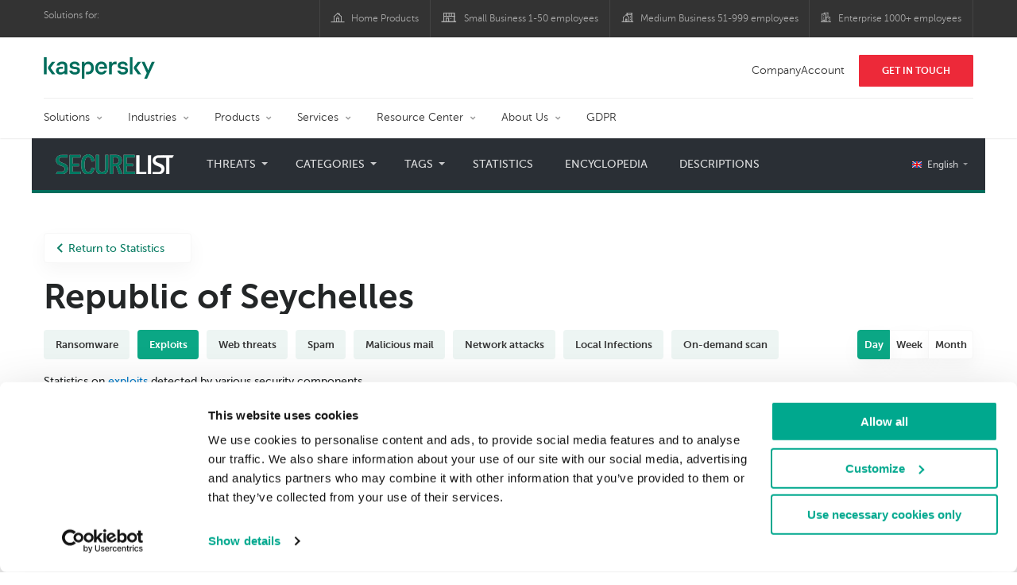

--- FILE ---
content_type: text/html; charset=UTF-8
request_url: https://statistics.securelist.com/country/seychelles/vulnerability-scan/day
body_size: 13942
content:
<!doctype html>
<html class="no-js" lang="en" itemscope itemtype="http://schema.org/Product">
<head>
        <title>Cyberthreat statistics by Kaspersky Lab</title>
<meta charset="utf-8">
<meta http-equiv="X-UA-Compatible" content="IE=edge">
<meta name="viewport" content="width=device-width, initial-scale=1, maximum-scale=1.0, user-scalable=no, minimal-ui"/>
<meta name="keywords" content="Republic of Seychelles,day,exploits">
<meta name="description" content="exploits statistics for the last day in Republic of Seychelles ">


<meta http-equiv="x-dns-prefetch-control" content="on">
<link rel="dns-prefetch" href="https://securelist.com/">
<link rel="preconnect" href="https://securelist.com/">


<link rel="canonical" href="https://statistics.securelist.com/country/seychelles/vulnerability-scan/day" />
<base href="https://statistics.securelist.com/country/seychelles/vulnerability-scan/day">
<meta property="og:url" content="https://statistics.securelist.com/country/seychelles/vulnerability-scan/day" />
<meta property="og:type" content="website" />
<meta property="og:title" content="Cyberthreat statistics by Kaspersky Lab" />
<meta property="og:description" content="exploits statistics for the last day in Republic of Seychelles " />
<meta property="og:image" content="https://statistics.securelist.com/images/share.jpg" />
<meta property="og:image:width" content="1200" />
<meta property="og:image:height" content="630" />

<meta name="twitter:card" content="summary_large_image" />
<meta name="twitter:title" content="Cyberthreat statistics by Kaspersky Lab" />
<meta name="twitter:description" content="exploits statistics for the last day in Republic of Seychelles " />
<meta name="twitter:image" content="https://statistics.securelist.com/images/share.jpg" />

<meta itemprop="name" content="Cyberthreat statistics by Kaspersky Lab" />
<meta itemprop="description" content="exploits statistics for the last day in Republic of Seychelles " />
<meta itemprop="image" content="https://statistics.securelist.com/images/share.png" src="https://statistics.securelist.com/images/share.jpg" />

<meta name="csrf-token" content="JhiUvKF75woR7qWn1HnGpOk06YyLtdndD97igEvc" />
<meta name="locale" content="en_US">

<!--  -->
<link rel="preload" href="https://statistics.securelist.com/fonts/museosanscyrl-300.woff2" as="font" crossorigin type="font/woff2">
<link rel="preload" href="https://statistics.securelist.com/fonts/museosanscyrl-500.woff2" as="font" crossorigin type="font/woff2">
<link rel="preload" href="https://statistics.securelist.com/fonts/museosanscyrl-700.woff2" as="font" crossorigin type="font/woff2">
<link rel="preload" href="https://statistics.securelist.com/font-icons/font-icons.ttf?p3byad" as="font" crossorigin type="font/ttf">

<link rel="preload" href="https://statistics.securelist.com/css/app.css" onload="this.onload=null;this.rel='stylesheet'"/>
<link rel="preload" href="https://statistics.securelist.com/css/custom.min.css" onload="this.onload=null;this.rel='stylesheet'">

    <link rel="preload" href="https://statistics.securelist.com/vendor/amcharts/core.js" as="script" crossorigin>
    <link rel="preload" href="https://statistics.securelist.com/js/app.js" as="script" crossorigin>
    <link rel="preload" href="https://statistics.securelist.com/vendor/amcharts/geodata/worldLow.js" as="script" crossorigin>
    <link rel="preload" href="https://statistics.securelist.com/vendor/amcharts/geodata/continentsLow.js" as="script" crossorigin>
    <link rel="preload" href="https://statistics.securelist.com/vendor/amcharts/themes/animated.js" as="script" crossorigin>


<script defer src="https://statistics.securelist.com/js/modernizr-custom.js"></script>
<script defer src="https://statistics.securelist.com/js/svg4everybody.min.js"></script>
<script defer src="https://statistics.securelist.com/js/app.js"></script>
<script defer src="https://statistics.securelist.com/js/scroll-menu.js"></script>
<script defer src="https://statistics.securelist.com/js/functions.js?rev=2"></script>

    <script defer src="https://statistics.securelist.com/vendor/amcharts/core.js"></script>
    <script defer src="https://statistics.securelist.com/vendor/amcharts/maps.js"></script>
    <script defer src="https://statistics.securelist.com/vendor/amcharts/charts.js"></script>
    <script defer src="https://statistics.securelist.com/vendor/amcharts/lang/en_US.js"></script>


        <script defer src="https://statistics.securelist.com/vendor/swiper/js/swiper.min.js"></script>
        <script defer src="https://statistics.securelist.com/vendor/amcharts/charts.js"></script>
    <script defer src="https://statistics.securelist.com/vendor/amcharts/themes/animated.js"></script>

<script defer src="https://statistics.securelist.com/js/shared.js?rev=2"></script>
    <script defer src="https://statistics.securelist.com/js/chart.js"></script>
    <script defer src="https://statistics.securelist.com/js/statistics.js?rev=2"></script>

<script defer src="https://statistics.securelist.com/js/scripts.js?rev=2"></script>
<!--  -->

            <link rel="alternate" hreflang="x-default" href="https://statistics.securelist.com/country/seychelles/vulnerability-scan/day" />
        <link rel="alternate" hreflang="en" href="https://statistics.securelist.com/country/seychelles/vulnerability-scan/day" />
            <link rel="alternate" hreflang="ru" href="https://statistics.securelist.com/ru/country/seychelles/vulnerability-scan/day" />
            <link rel="alternate" hreflang="de" href="https://statistics.securelist.com/de/country/seychelles/vulnerability-scan/day" />
            <link rel="alternate" hreflang="fr" href="https://statistics.securelist.com/fr/country/seychelles/vulnerability-scan/day" />
            <link rel="alternate" hreflang="it" href="https://statistics.securelist.com/it/country/seychelles/vulnerability-scan/day" />
            <link rel="alternate" hreflang="es" href="https://statistics.securelist.com/es/country/seychelles/vulnerability-scan/day" />
    
<!-- Favicon  -->
<link rel="apple-touch-icon" sizes="180x180" href="https://statistics.securelist.com/images/favicons/apple-touch-icon.png">
<link rel="icon" type="image/png" sizes="32x32" href="https://statistics.securelist.com/images/favicons/favicon-32x32.png">
<link rel="icon" type="image/png" sizes="16x16" href="https://statistics.securelist.com/images/favicons/favicon-16x16.png">
<link rel="manifest" href="https://statistics.securelist.com/images/favicons/site.webmanifest">
<link rel="mask-icon" href="https://statistics.securelist.com/images/favicons/safari-pinned-tab.svg" color="#5bbad5">
<meta name="msapplication-TileColor" content="#9f00a7">
<meta name="theme-color" content="#ffffff">

<link rel="stylesheet" href="https://statistics.securelist.com/css/app.css" />
<link rel="stylesheet" href="https://statistics.securelist.com/css/custom.min.css">
<script>
    var kaspersky = {};
    kaspersky.businessType = 'b2c';
    kaspersky.pageType = 'special project';
    kaspersky.platformName = 'Micro Site';
    kaspersky.siteLocale = 'en';

    var kasperskyNameProject = 'Kaspersky Securelist Statistics';
</script>

    <!-- Google Tag Manager -->
<script>(function(w,d,s,l,i){w[l]=w[l]||[];w[l].push({'gtm.start':
new Date().getTime(),event:'gtm.js'});var f=d.getElementsByTagName(s)[0],
j=d.createElement(s),dl=l!='dataLayer'?'&l='+l:'';j.async=true;j.src=
'https://www.googletagmanager.com/gtm.js?id='+i+dl;f.parentNode.insertBefore(j,f);
})(window,document,'script','dataLayer','GTM-KWK4C89');</script>
<!-- End Google Tag Manager -->

    <!-- Google Tag Manager -->
<script>(function(w,d,s,l,i){w[l]=w[l]||[];w[l].push({'gtm.start':
new Date().getTime(),event:'gtm.js'});var f=d.getElementsByTagName(s)[0],
j=d.createElement(s),dl=l!='dataLayer'?'&l='+l:'';j.async=true;j.src=
'https://www.googletagmanager.com/gtm.js?id='+i+dl;f.parentNode.insertBefore(j,f);
})(window,document,'script','dataLayer','GTM-WZ7LJ3');</script>
<!-- End Google Tag Manager -->
</head>
<body class="page-template page-template-page-statistics page-template-page-statistics-php page loaded     country-page
">
<!-- Google Tag Manager (noscript) -->
<noscript><iframe src="https://www.googletagmanager.com/ns.html?id=GTM-KWK4C89"
height="0" width="0" style="display:none;visibility:hidden"></iframe></noscript>
<!-- End Google Tag Manager (noscript) -->
    <!-- Google Tag Manager (noscript) -->
<noscript><iframe src="https://www.googletagmanager.com/ns.html?id=GTM-WZ7LJ3"
height="0" width="0" style="display:none;visibility:hidden"></iframe></noscript>
<!-- End Google Tag Manager (noscript) -->
<div id="page" class="site has-kaspersky-header">
    <div class="ksp-site-top" id="ksp-site-top">
		<div class="container">
			<nav class="site-nav">
				<div class="label">
					<p>Solutions for:</p>
				</div>
				<ul class="site-selector" id="menu-product-menu---daily-nxgen">
					<li>
						<a class="font-icons icon-home menu-item menu-item-type-custom menu-item-object-custom menu-item-87907" href="https://www.kaspersky.com/home-security?icid=gl_stat-sl_acq_ona_smm__onl_b2b_stat-securelist_prodmen_sm-team_______036d2cf34ffc53b2" target="_blank">Home Products</a>
					</li>
					<li>
						<a class="font-icons icon-small-business menu-item menu-item-type-custom menu-item-object-custom menu-item-87908" href="https://www.kaspersky.com/small-business-security?icid=gl_stat-sl_acq_ona_smm__onl_b2b_stat-securelist_prodmen_sm-team_______036d2cf34ffc53b2" target="_blank" title="font-icons icon-small-business">Small Business 1-50 employees</a>
					</li>
					<li>
						<a class="font-icons icon-medium-business menu-item menu-item-type-custom menu-item-object-custom menu-item-87909" href="https://www.kaspersky.com/small-to-medium-business-security?icid=gl_stat-sl_acq_ona_smm__onl_b2b_stat-securelist_prodmen_sm-team_______036d2cf34ffc53b2" target="_blank">Medium Business 51-999 employees</a>
					</li>
					<li>
						<a class="font-icons icon-enterprise menu-item menu-item-type-custom menu-item-object-custom menu-item-87910" href="https://www.kaspersky.com/enterprise-security?icid=gl_stat-sl_acq_ona_smm__onl_b2b_stat-securelist_prodmen_sm-team_______036d2cf34ffc53b2" target="_blank">Enterprise 1000+ employees</a>
					</li>
				</ul>
			</nav>
		</div>
	</div>
<div class="ksp-site-header" id="ksp-site-header">
		<div class="container">
			<div class="ksp-site-title">
				<a href="https://www.kaspersky.com/?icid=gl_stat-sl_acq_ona_smm__onl_b2b_stat-securelist_prodmen_sm-team_______036d2cf34ffc53b2" rel="home" target="_blank" title="Kaspersky">Kaspersky <i class="kaspersky-logo"></i></a>
			</div>
			<ul class="menu-utility sticky-utility" id="menu-my-kaspersky">
				<li class="menu-item menu-item-type-custom menu-item-object-custom menu-item-87905">
					<a href="https://companyaccount.kaspersky.com/account/login?icid=gl_stat-sl_acq_ona_smm__onl_b2b_stat-securelist_prodmen_sm-team_______036d2cf34ffc53b2">CompanyAccount</a>
				</li>
				<li class="sticky-item sticky-xl-only button menu-item menu-item-type-custom menu-item-object-custom menu-item-87906">
					<a class="button red" href="https://www.kaspersky.com/enterprise-security/contact?icid=gl_stat-sl_acq_ona_smm__onl_b2b_stat-securelist_prodmen_sm-team_______036d2cf34ffc53b2">Get In Touch</a>
				</li>
			</ul>
			<div class="clear"></div>
			<nav class="main-nav">
				<ul class="main-menu" id="menu-corp-menu">
					<li class="dropdown mega menu-item menu-item-type-custom menu-item-object-custom menu-item-has-children menu-item-87706">
						<a href="https://www.kaspersky.com/enterprise-security?icid=gl_stat-sl_acq_ona_smm__onl_b2b_stat-securelist_prodmen_sm-team_______036d2cf34ffc53b2">Solutions</a>
						<ul class="submenu">
							<li class="first featured featured-smaller menu-item menu-item-type-custom menu-item-object-custom menu-item-has-children menu-item-87715">
								<ul class="featured section-col-l-3 no-gutter">
									<li class="show-figure larger-item icon-endpoint-security_solutions menu-item menu-item-type-custom menu-item-object-custom menu-item-87708">
										<figure>
											<a href="https://www.kaspersky.com/enterprise-security/embedded-security-internet-of-things?icid=gl_stat-sl_acq_ona_smm__onl_b2b_stat-securelist_prodmen_sm-team_______036d2cf34ffc53b2"><img src="https://content.kaspersky-labs.com/se/com/content/en-global/images/enterprise/new-product-icons/kl--iot--security--black--icon/kl--iot--security--black--icon.png"></a>
										</figure><a href="https://www.kaspersky.com/enterprise-security/embedded-security-internet-of-things?icid=gl_stat-sl_acq_ona_smm__onl_b2b_stat-securelist_prodmen_sm-team_______036d2cf34ffc53b2">Internet of Things &#038; Embedded Security</a>
										<div class="desc">
											<p><a href="https://www.kaspersky.com/enterprise-security/embedded-security-internet-of-things?icid=gl_stat-sl_acq_ona_smm__onl_b2b_stat-securelist_prodmen_sm-team_______036d2cf34ffc53b2">Learn More</a></p>
										</div>
									</li>
									<li class="show-figure larger-item icon-hybrid-cloud-security_solutions menu-item menu-item-type-custom menu-item-object-custom menu-item-87709">
										<figure>
											<a href="https://www.kaspersky.com/enterprise-security/fraud-prevention?icid=gl_stat-sl_acq_ona_smm__onl_b2b_stat-securelist_prodmen_sm-team_______036d2cf34ffc53b2"><img src="https://content.kaspersky-labs.com/se/com/content/en-global/images/enterprise/new-product-icons/kl--industrial--cybersecurity--black--icon/kl--industrial--cybersecurity--black--icon-v4.png"></a>
										</figure><a href="https://www.kaspersky.com/enterprise-security/fraud-prevention?icid=gl_stat-sl_acq_ona_smm__onl_b2b_stat-securelist_prodmen_sm-team_______036d2cf34ffc53b2">Industrial CyberSecurity</a>
										<div class="desc">
											<p><a href="https://www.kaspersky.com/enterprise-security/fraud-prevention?icid=gl_stat-sl_acq_ona_smm__onl_b2b_stat-securelist_prodmen_sm-team_______036d2cf34ffc53b2">Learn More</a></p>
										</div>
									</li>
									<li class="show-figure larger-item icon-iot-embed-security menu-item menu-item-type-custom menu-item-object-custom menu-item-87710">
										<figure>
											<a href="https://www.kaspersky.com/enterprise-security/fraud-prevention?icid=gl_stat-sl_acq_ona_smm__onl_b2b_stat-securelist_prodmen_sm-team_______036d2cf34ffc53b2"><img src="https://content.kaspersky-labs.com/se/com/content/en-global/images/enterprise/icons/related-solutions-icons/rs-b-kfp/rs-b-kfp.png"></a>
										</figure><a href="https://www.kaspersky.com/enterprise-security/fraud-prevention?icid=gl_stat-sl_acq_ona_smm__onl_b2b_stat-securelist_prodmen_sm-team_______036d2cf34ffc53b2">Fraud Prevention</a>
										<div class="desc">
											<p><a href="https://www.kaspersky.com/enterprise-security/fraud-prevention?icid=gl_stat-sl_acq_ona_smm__onl_b2b_stat-securelist_prodmen_sm-team_______036d2cf34ffc53b2">Learn More</a></p>
										</div>
									</li>
									<li class="show-figure larger-item icon-threat-management menu-item menu-item-type-custom menu-item-object-custom menu-item-87711">
										<figure>
											<a href="https://www.kaspersky.com/enterprise-security/kasperskyos?icid=gl_stat-sl_acq_ona_smm__onl_b2b_stat-securelist_prodmen_sm-team_______036d2cf34ffc53b2"><img src="https://content.kaspersky-labs.com/se/com/content/en-global/images/enterprise/icons/Related-solutions-icons/kaspersky-os/kaspersky-os.png"></a>
										</figure><a href="https://www.kaspersky.com/enterprise-security/kasperskyos?icid=gl_stat-sl_acq_ona_smm__onl_b2b_stat-securelist_prodmen_sm-team_______036d2cf34ffc53b2">KasperskyOS - based solutions</a>
										<div class="desc">
											<p><a href="https://www.kaspersky.com/enterprise-security/kasperskyos?icid=gl_stat-sl_acq_ona_smm__onl_b2b_stat-securelist_prodmen_sm-team_______036d2cf34ffc53b2">Learn More</a></p>
										</div>
									</li>
								</ul>
							</li>
							<li>
								<ul class="regular">
									<li class="title">
										<h6>Other solutions</h6>
									</li>
									<li class="menu-item menu-item-type-custom menu-item-object-custom menu-item-87724">
										<a href="https://www.kaspersky.com/enterprise-security/security-operations-center-soc?icid=gl_stat-sl_acq_ona_smm__onl_b2b_stat-securelist_prodmen_sm-team_______036d2cf34ffc53b2">Kaspersky for Security Operations Center</a>
									</li>
									<li class="menu-item menu-item-type-custom menu-item-object-custom menu-item-87725">
										<a href="https://www.kaspersky.com/enterprise-security/kaspersky-iot-infrastructure-security?icid=gl_stat-sl_acq_ona_smm__onl_b2b_stat-securelist_prodmen_sm-team_______036d2cf34ffc53b2">Kaspersky IoT Infrastructure Security</a>
									</li>
									<li class="menu-item menu-item-type-custom menu-item-object-custom menu-item-87726">
										<a href="https://www.kaspersky.com/enterprise-security/kaspersky-secure-remote-workspace?icid=gl_stat-sl_acq_ona_smm__onl_b2b_stat-securelist_prodmen_sm-team_______036d2cf34ffc53b2">Kaspersky Secure Remote Workspace</a>
									</li>
								</ul>
							</li>
						</ul>
					</li>
					<li class="dropdown mega menu-item menu-item-type-custom menu-item-object-custom menu-item-has-children menu-item-87714">
						<a href="https://www.kaspersky.com/enterprise-security/industries?icid=gl_stat-sl_acq_ona_smm__onl_b2b_stat-securelist_prodmen_sm-team_______036d2cf34ffc53b2">Industries</a>
						<ul class="submenu">
							<li class="first featured featured-smaller menu-item menu-item-type-custom menu-item-object-custom menu-item-has-children menu-item-87715">
								<ul class="featured section-col-l-3 no-gutter">
									<li class="show-figure larger-item icon-national-cybersecurity menu-item menu-item-type-custom menu-item-object-custom menu-item-87716">
										<figure>
											<a href="https://www.kaspersky.com/enterprise-security/national-cybersecurity?icid=gl_stat-sl_acq_ona_smm__onl_b2b_stat-securelist_prodmen_sm-team_______036d2cf34ffc53b2"><img src="https://content.kaspersky-labs.com/se/com/content/en-global/images/enterprise/new-product-icons/kl--national--cybersecurity--black--icon/kl--national--cybersecurity--black--icon-v3.svg"></a>
										</figure><a href="https://www.kaspersky.com/enterprise-security/national-cybersecurity?icid=gl_stat-sl_acq_ona_smm__onl_b2b_stat-securelist_prodmen_sm-team_______036d2cf34ffc53b2">National Cybersecurity</a>
										<div class="desc">
											<p><a href="https://www.kaspersky.com/enterprise-security/national-cybersecurity?icid=gl_stat-sl_acq_ona_smm__onl_b2b_stat-securelist_prodmen_sm-team_______036d2cf34ffc53b2">Learn More</a></p>
										</div>
									</li>
									<li class="show-figure larger-item icon-industrial-cybersecurity menu-item menu-item-type-custom menu-item-object-custom menu-item-87717">
										<figure>
											<a href="https://www.kaspersky.com/enterprise-security/industrial-cybersecurity#stories?icid=gl_stat-sl_acq_ona_smm__onl_b2b_stat-securelist_prodmen_sm-team_______036d2cf34ffc53b2"><img src="https://content.kaspersky-labs.com/se/com/content/en-global/images/enterprise/icons/related-solutions-icons/ent-industrial-protection-transparent/ent-industrial-protection-transparent.png"></a>
										</figure><a href="https://www.kaspersky.com/enterprise-security/industrial-cybersecurity#stories?icid=gl_stat-sl_acq_ona_smm__onl_b2b_stat-securelist_prodmen_sm-team_______036d2cf34ffc53b2">Industrial Cybersecurity</a>
										<div class="desc">
											<p><a href="https://www.kaspersky.com/enterprise-security/industrial-cybersecurity#stories?icid=gl_stat-sl_acq_ona_smm__onl_b2b_stat-securelist_prodmen_sm-team_______036d2cf34ffc53b2">Learn More</a></p>
										</div>
									</li>
									<li class="show-figure larger-item icon-financial-cybersecurity menu-item menu-item-type-custom menu-item-object-custom menu-item-87718">
										<figure>
											<a href="https://www.kaspersky.com/enterprise-security/finance?icid=gl_stat-sl_acq_ona_smm__onl_b2b_stat-securelist_prodmen_sm-team_______036d2cf34ffc53b2"><img src="https://content.kaspersky-labs.com/se/com/content/en-global/images/enterprise/new-product-icons/kl--financial--services--cybersecurity--black--icon/kl--financial--services--cybersecurity--black--icon-v3.svg"></a>
										</figure><a href="https://www.kaspersky.com/enterprise-security/finance?icid=gl_stat-sl_acq_ona_smm__onl_b2b_stat-securelist_prodmen_sm-team_______036d2cf34ffc53b2">Finance Services Cybersecurity</a>
										<div class="desc">
											<p><a href="https://www.kaspersky.com/enterprise-security/finance?icid=gl_stat-sl_acq_ona_smm__onl_b2b_stat-securelist_prodmen_sm-team_______036d2cf34ffc53b2">Learn More</a></p>
										</div>
									</li>
									<li class="show-figure larger-item icon-healthcare-cybersecurity menu-item menu-item-type-custom menu-item-object-custom menu-item-87719">
										<figure>
											<a href="https://www.kaspersky.com/enterprise-security/healthcare?icid=gl_stat-sl_acq_ona_smm__onl_b2b_stat-securelist_prodmen_sm-team_______036d2cf34ffc53b2"><img src="https://content.kaspersky-labs.com/se/com/content/en-global/images/enterprise/new-product-icons/kl--healthcare--cybersecurity--black--icon/kl--healthcare--cybersecurity--black--icon-v3.svg"></a>
										</figure><a href="https://www.kaspersky.com/enterprise-security/healthcare?icid=gl_stat-sl_acq_ona_smm__onl_b2b_stat-securelist_prodmen_sm-team_______036d2cf34ffc53b2">Healthcare Cybersecurity</a>
										<div class="desc">
											<p><a href="https://www.kaspersky.com/enterprise-security/healthcare?icid=gl_stat-sl_acq_ona_smm__onl_b2b_stat-securelist_prodmen_sm-team_______036d2cf34ffc53b2">Learn More</a></p>
										</div>
									</li>
									<li class="show-figure larger-item icon-transportation-cybersecurity menu-item menu-item-type-custom menu-item-object-custom menu-item-87720">
										<figure>
											<a href="https://www.kaspersky.com/enterprise-security/transportation-cybersecurity-it-infrastructure?icid=gl_stat-sl_acq_ona_smm__onl_b2b_stat-securelist_prodmen_sm-team_______036d2cf34ffc53b2"><img src="https://content.kaspersky-labs.com/se/com/content/en-global/images/enterprise/new-product-icons/kl--transportation--cybersecurity--black--icon/kl--transportation--cybersecurity--black--icon.png"></a>
										</figure><a href="https://www.kaspersky.com/enterprise-security/transportation-cybersecurity-it-infrastructure?icid=gl_stat-sl_acq_ona_smm__onl_b2b_stat-securelist_prodmen_sm-team_______036d2cf34ffc53b2">Transportation Cybersecurity</a>
										<div class="desc">
											<p><a href="https://www.kaspersky.com/enterprise-security/transportation-cybersecurity-it-infrastructure?icid=gl_stat-sl_acq_ona_smm__onl_b2b_stat-securelist_prodmen_sm-team_______036d2cf34ffc53b2">Learn More</a></p>
										</div>
									</li>
									<li class="show-figure larger-item icon-retail-cybersecurity menu-item menu-item-type-custom menu-item-object-custom menu-item-87721">
										<figure>
											<a href="https://www.kaspersky.com/enterprise-security/retail-cybersecurity?icid=gl_stat-sl_acq_ona_smm__onl_b2b_stat-securelist_prodmen_sm-team_______036d2cf34ffc53b2"><img src="https://content.kaspersky-labs.com/se/com/content/en-global/images/enterprise/new-product-icons/kl--retail--cybersecurity--black--icon/kl--retail--cybersecurity--black--icon.png"></a>
										</figure><a href="https://www.kaspersky.com/enterprise-security/retail-cybersecurity?icid=gl_stat-sl_acq_ona_smm__onl_b2b_stat-securelist_prodmen_sm-team_______036d2cf34ffc53b2">Retail Cybersecurity</a>
										<div class="desc">
											<p><a href="https://www.kaspersky.com/enterprise-security/retail-cybersecurity?icid=gl_stat-sl_acq_ona_smm__onl_b2b_stat-securelist_prodmen_sm-team_______036d2cf34ffc53b2">Learn More</a></p>
										</div>
									</li>
								</ul>
							</li>
							<li>
								<ul class="regular">
									<li class="title">
										<h6>Other solutions</h6>
									</li>
									<li class="menu-item menu-item-type-custom menu-item-object-custom menu-item-87724">
										<a href="https://www.kaspersky.com/enterprise-security/telecom?icid=gl_stat-sl_acq_ona_smm__onl_b2b_stat-securelist_prodmen_sm-team_______036d2cf34ffc53b2">Telecom Cybersecurity</a>
									</li>
									<li class="menu-item menu-item-type-custom menu-item-object-custom menu-item-87725">
										<a href="https://www.kaspersky.com/enterprise-security/industries?icid=gl_stat-sl_acq_ona_smm__onl_b2b_stat-securelist_prodmen_sm-team_______036d2cf34ffc53b2">View all</a>
									</li>
								</ul>
							</li>
						</ul>
					</li>
					<li class="dropdown mega menu-item menu-item-type-custom menu-item-object-custom menu-item-has-children menu-item-87726">
						<a href="https://www.kaspersky.com/enterprise-security/products?icid=gl_stat-sl_acq_ona_smm__onl_b2b_stat-securelist_prodmen_sm-team_______036d2cf34ffc53b2">Products</a>
						<ul class="submenu">
							<li class="first featured featured-smaller menu-item menu-item-type-custom menu-item-object-custom menu-item-has-children menu-item-87728">
								<ul class="featured section-col-l-3 no-gutter">
									<li class="show-figure larger-item icon-endpoint-security_products menu-item menu-item-type-custom menu-item-object-custom menu-item-87727">
										<figure>
											<a href="https://www.kaspersky.com/enterprise-security/endpoint?icid=gl_stat-sl_acq_ona_smm__onl_b2b_stat-securelist_prodmen_sm-team_______036d2cf34ffc53b2"><img src="https://content.kaspersky-labs.com/se/com/content/en-global/images/enterprise/icons/kesb--black--icon/kesb--black--icon.png"></a>
										</figure><a href="https://www.kaspersky.com/enterprise-security/endpoint?icid=gl_stat-sl_acq_ona_smm__onl_b2b_stat-securelist_prodmen_sm-team_______036d2cf34ffc53b2"><span class="surtitle">Kaspersky</span>Endpoint Security for Business</a>
										<div class="desc">
											<p><a href="https://www.kaspersky.com/enterprise-security/endpoint?icid=gl_stat-sl_acq_ona_smm__onl_b2b_stat-securelist_prodmen_sm-team_______036d2cf34ffc53b2">Learn More</a></p>
										</div>
									</li>
									<li class="show-figure larger-item icon-endpoint-detection-and-response menu-item menu-item-type-custom menu-item-object-custom menu-item-87729">
										<figure>
											<a href="https://www.kaspersky.com/enterprise-security/endpoint-detection-response-edr?icid=gl_stat-sl_acq_ona_smm__onl_b2b_stat-securelist_prodmen_sm-team_______036d2cf34ffc53b2"><img src="https://content.kaspersky-labs.com/se/com/content/en-global/images/enterprise/new-product-icons/k-endpoint-detection-and-response-expert-black/k-endpoint-detection-and-response-expert-black.png"></a>
										</figure><a href="https://www.kaspersky.com/enterprise-security/endpoint-detection-response-edr?icid=gl_stat-sl_acq_ona_smm__onl_b2b_stat-securelist_prodmen_sm-team_______036d2cf34ffc53b2"><span class="surtitle">Kaspersky</span>EDR Expert</a>
										<div class="desc">
											<p><a href="https://www.kaspersky.com/enterprise-security/endpoint-detection-response-edr?icid=gl_stat-sl_acq_ona_smm__onl_b2b_stat-securelist_prodmen_sm-team_______036d2cf34ffc53b2">Learn More</a></p>
										</div>
									</li>
									<li class="show-figure larger-item icon-hybrid-cloud-security_products menu-item menu-item-type-custom menu-item-object-custom menu-item-87730">
										<figure>
											<a href="https://www.kaspersky.com/enterprise-security/edr-security-software-solution?icid=gl_stat-sl_acq_ona_smm__onl_b2b_stat-securelist_prodmen_sm-team_______036d2cf34ffc53b2"><img src="https://content.kaspersky-labs.com/se/com/content/en-global/images/enterprise/new-product-icons/kl--endpoint--detection--and--response--black--icon/kl--endpoint--detection--and--response--black--icon.png"></a>
										</figure><a href="https://www.kaspersky.com/enterprise-security/edr-security-software-solution?icid=gl_stat-sl_acq_ona_smm__onl_b2b_stat-securelist_prodmen_sm-team_______036d2cf34ffc53b2"><span class="surtitle">Kaspersky</span>EDR Optimum</a>
										<div class="desc">
											<p><a href="https://www.kaspersky.com/enterprise-security/edr-security-software-solution?icid=gl_stat-sl_acq_ona_smm__onl_b2b_stat-securelist_prodmen_sm-team_______036d2cf34ffc53b2">Learn More</a></p>
										</div>
									</li>
									<li class="show-figure larger-item icon-anti-targeted-attack-platform menu-item menu-item-type-custom menu-item-object-custom menu-item-87731">
										<figure>
											<a href="https://www.kaspersky.com/enterprise-security/anti-targeted-attack-platform?icid=gl_stat-sl_acq_ona_smm__onl_b2b_stat-securelist_prodmen_sm-team_______036d2cf34ffc53b2"><img src="https://content.kaspersky-labs.com/se/com/content/en-global/images/enterprise/icons/related-solutions-icons/rs-b-kata/rs-b-kata.png"></a>
										</figure><a href="https://www.kaspersky.com/enterprise-security/anti-targeted-attack-platform?icid=gl_stat-sl_acq_ona_smm__onl_b2b_stat-securelist_prodmen_sm-team_______036d2cf34ffc53b2"><span class="surtitle">Kaspersky</span>Anti Targeted Attack Platform</a>
										<div class="desc">
											<p><a href="https://www.kaspersky.com/enterprise-security/anti-targeted-attack-platform?icid=gl_stat-sl_acq_ona_smm__onl_b2b_stat-securelist_prodmen_sm-team_______036d2cf34ffc53b2">Learn More</a></p>
										</div>
									</li>
									<li class="show-figure larger-item icon-private-security-network menu-item menu-item-type-custom menu-item-object-custom menu-item-87732">
										<figure>
											<a href="https://www.kaspersky.com/enterprise-security/cloud-security?icid=gl_stat-sl_acq_ona_smm__onl_b2b_stat-securelist_prodmen_sm-team_______036d2cf34ffc53b2"><img src="https://content.kaspersky-labs.com/se/com/content/en-global/images/enterprise/new-product-icons/kl--security--for--mail--server--black--icon/kl--security--for--mail--server--black--icon.png"></a>
										</figure><a href="https://www.kaspersky.com/enterprise-security/cloud-security?icid=gl_stat-sl_acq_ona_smm__onl_b2b_stat-securelist_prodmen_sm-team_______036d2cf34ffc53b2"><span class="surtitle">Kaspersky</span>Hybrid Cloud Security</a>
										<div class="desc">
											<p><a href="https://www.kaspersky.com/enterprise-security/cloud-security?icid=gl_stat-sl_acq_ona_smm__onl_b2b_stat-securelist_prodmen_sm-team_______036d2cf34ffc53b2">Learn More</a></p>
										</div>
									</li>
									<li class="show-figure larger-item icon-embedded-systems-security menu-item menu-item-type-custom menu-item-object-custom menu-item-87733">
										<figure>
											<a href="https://www.kaspersky.com/enterprise-security/mail-server-security?icid=gl_stat-sl_acq_ona_smm__onl_b2b_stat-securelist_prodmen_sm-team_______036d2cf34ffc53b2"><img src="https://content.kaspersky-labs.com/se/com/content/en-global/images/enterprise/new-product-icons/kl--security--for--mail--server--black--icon/kl--security--for--mail--server--black--icon.png"></a>
										</figure><a href="https://www.kaspersky.com/enterprise-security/mail-server-security?icid=gl_stat-sl_acq_ona_smm__onl_b2b_stat-securelist_prodmen_sm-team_______036d2cf34ffc53b2"><span class="surtitle">Kaspersky</span>Security for Mail Server</a>
										<div class="desc">
											<p><a href="https://www.kaspersky.com/enterprise-security/mail-server-security?icid=gl_stat-sl_acq_ona_smm__onl_b2b_stat-securelist_prodmen_sm-team_______036d2cf34ffc53b2">Learn More</a></p>
										</div>
									</li>
									<li class="show-figure larger-item icon-embedded-systems-security menu-item menu-item-type-custom menu-item-object-custom menu-item-87734">
										<figure>
											<a href="https://www.kaspersky.com/enterprise-security/industrial-cybersecurity?icid=gl_stat-sl_acq_ona_smm__onl_b2b_stat-securelist_prodmen_sm-team_______036d2cf34ffc53b2"><img src="https://content.kaspersky-labs.com/se/com/content/en-global/images/enterprise/new-product-icons/kl--industrial--cybersecurity--black--icon/kl--industrial--cybersecurity--black--icon-v4.png"></a>
										</figure><a href="https://www.kaspersky.com/enterprise-security/industrial-cybersecurity?icid=gl_stat-sl_acq_ona_smm__onl_b2b_stat-securelist_prodmen_sm-team_______036d2cf34ffc53b2"><span class="surtitle">Kaspersky</span>Industrial CyberSecurity</a>
										<div class="desc">
											<p><a href="https://www.kaspersky.com/enterprise-security/industrial-cybersecurity?icid=gl_stat-sl_acq_ona_smm__onl_b2b_stat-securelist_prodmen_sm-team_______036d2cf34ffc53b2">Learn More</a></p>
										</div>
									</li>
								</ul>
							</li>
							<li>
								<ul class="regular">
									<li class="title">
										<h6>Other Products</h6>
									</li>
									<li class="menu-item menu-item-type-custom menu-item-object-custom menu-item-87736">
										<a href="https://www.kaspersky.com/enterprise-security/internet-gateway?icid=gl_stat-sl_acq_ona_smm__onl_b2b_stat-securelist_prodmen_sm-team_______036d2cf34ffc53b2">Kaspersky Security for Internet Gateway</a>
									</li>
									<li class="menu-item menu-item-type-custom menu-item-object-custom menu-item-87737">
										<a href="https://www.kaspersky.com/enterprise-security/embedded-systems?icid=gl_stat-sl_acq_ona_smm__onl_b2b_stat-securelist_prodmen_sm-team_______036d2cf34ffc53b2">Kaspersky Embedded Systems Security</a>
									</li>
									<li class="menu-item menu-item-type-custom menu-item-object-custom menu-item-87738">
										<a href="https://www.kaspersky.com/enterprise-security/kaspersky-iot-infrastructure-security?icid=gl_stat-sl_acq_ona_smm__onl_b2b_stat-securelist_prodmen_sm-team_______036d2cf34ffc53b2">Kaspersky IoT Infrastructure Security</a>
									</li>
									<li class="menu-item menu-item-type-custom menu-item-object-custom menu-item-87739">
										<a href="https://www.kaspersky.com/enterprise-security/kaspersky-secure-remote-workspace?icid=gl_stat-sl_acq_ona_smm__onl_b2b_stat-securelist_prodmen_sm-team_______036d2cf34ffc53b2">Kaspersky Secure Remote Workspace</a>
									</li>
									<li class="menu-item menu-item-type-custom menu-item-object-custom menu-item-87740">
										<a href="https://www.kaspersky.com/enterprise-security/products?icid=gl_stat-sl_acq_ona_smm__onl_b2b_stat-securelist_prodmen_sm-team_______036d2cf34ffc53b2">View All</a>
									</li>
								</ul>
							</li>
						</ul>
					</li>
					<li class="dropdown mega menu-item menu-item-type-custom menu-item-object-custom menu-item-has-children menu-item-87741">
						<a href="https://www.kaspersky.com/enterprise-security/services?icid=gl_stat-sl_acq_ona_smm__onl_b2b_stat-securelist_prodmen_sm-team_______036d2cf34ffc53b2">Services</a>
						<ul class="submenu">
							<li class="first featured featured-smaller menu-item menu-item-type-custom menu-item-object-custom menu-item-has-children menu-item-87742">
								<ul class="featured section-col-l-3 no-gutter">
									<li class="show-figure larger-item icon-cybersecurity-services menu-item menu-item-type-custom menu-item-object-custom menu-item-87743">
										<figure>
											<a href="https://www.kaspersky.com/enterprise-security/cybersecurity-services?icid=gl_stat-sl_acq_ona_smm__onl_b2b_stat-securelist_prodmen_sm-team_______036d2cf34ffc53b2"><img src="https://content.kaspersky-labs.com/se/com/content/en-global/images/enterprise/new-product-icons/kl--cybersecurity--services--black--icon/kl--cybersecurity--services--black--icon.png"></a>
										</figure><a href="https://www.kaspersky.com/enterprise-security/cybersecurity-services?icid=gl_stat-sl_acq_ona_smm__onl_b2b_stat-securelist_prodmen_sm-team_______036d2cf34ffc53b2"><span class="surtitle">Kaspersky</span>Cybersecurity Services</a>
										<div class="desc">
											<p><a href="https://www.kaspersky.com/enterprise-security/cybersecurity-services?icid=gl_stat-sl_acq_ona_smm__onl_b2b_stat-securelist_prodmen_sm-team_______036d2cf34ffc53b2">Learn More</a></p>
										</div>
									</li>
									<li class="show-figure larger-item icon-security-awareness menu-item menu-item-type-custom menu-item-object-custom menu-item-87744">
										<figure>
											<a href="https://www.kaspersky.com/enterprise-security/security-awareness?icid=gl_stat-sl_acq_ona_smm__onl_b2b_stat-securelist_prodmen_sm-team_______036d2cf34ffc53b2"><img src="https://content.kaspersky-labs.com/se/com/content/en-global/images/enterprise/new-product-icons/kl--security--awareness--black--icon/kl--security--awareness--black--icon.png"></a>
										</figure><a href="https://www.kaspersky.com/enterprise-security/security-awareness?icid=gl_stat-sl_acq_ona_smm__onl_b2b_stat-securelist_prodmen_sm-team_______036d2cf34ffc53b2"><span class="surtitle">Kaspersky</span>Security Awareness</a>
										<div class="desc">
											<p><a href="https://www.kaspersky.com/enterprise-security/security-awareness?icid=gl_stat-sl_acq_ona_smm__onl_b2b_stat-securelist_prodmen_sm-team_______036d2cf34ffc53b2">Learn More</a></p>
										</div>
									</li>
									<li class="show-figure larger-item icon-premium-support menu-item menu-item-type-custom menu-item-object-custom menu-item-87745">
										<figure>
											<a href="https://www.kaspersky.com/enterprise-security/premium-support?icid=gl_stat-sl_acq_ona_smm__onl_b2b_stat-securelist_prodmen_sm-team_______036d2cf34ffc53b2"><img src="https://content.kaspersky-labs.com/se/com/content/en-global/images/enterprise/new-product-icons/kl--premium--support--and--professional--services--black--icon/kl--premium--support--and--professional--services--black--icon.png"></a>
										</figure><a href="https://www.kaspersky.com/enterprise-security/premium-support?icid=gl_stat-sl_acq_ona_smm__onl_b2b_stat-securelist_prodmen_sm-team_______036d2cf34ffc53b2"><span class="surtitle">Kaspersky</span>Premium Support</a>
										<div class="desc">
											<p><a href="https://www.kaspersky.com/enterprise-security/premium-support?icid=gl_stat-sl_acq_ona_smm__onl_b2b_stat-securelist_prodmen_sm-team_______036d2cf34ffc53b2">Learn More</a></p>
										</div>
									</li>
									<li class="show-figure larger-item icon-threat-intelligence menu-item menu-item-type-custom menu-item-object-custom menu-item-87746">
										<figure>
											<a href="https://www.kaspersky.com/enterprise-security/threat-intelligence?icid=gl_stat-sl_acq_ona_smm__onl_b2b_stat-securelist_prodmen_sm-team_______036d2cf34ffc53b2"><img src="https://content.kaspersky-labs.com/se/com/content/en-global/images/enterprise/new-product-icons/kl--threat--intelligence--black--icon/kl--threat--intelligence--black--icon.png"></a>
										</figure><a href="https://www.kaspersky.com/enterprise-security/threat-intelligence?icid=gl_stat-sl_acq_ona_smm__onl_b2b_stat-securelist_prodmen_sm-team_______036d2cf34ffc53b2"><span class="surtitle">Kaspersky</span>Threat Intelligence</a>
										<div class="desc">
											<p><a href="https://www.kaspersky.com/enterprise-security/threat-intelligence?icid=gl_stat-sl_acq_ona_smm__onl_b2b_stat-securelist_prodmen_sm-team_______036d2cf34ffc53b2">Learn More</a></p>
										</div>
									</li>
									<li class="show-figure larger-item icon-threat-hunting menu-item menu-item-type-custom menu-item-object-custom menu-item-87747">
										<figure>
											<a href="https://www.kaspersky.com/enterprise-security/managed-detection-and-response?icid=gl_stat-sl_acq_ona_smm__onl_b2b_stat-securelist_prodmen_sm-team_______036d2cf34ffc53b2"><img src="https://content.kaspersky-labs.com/se/com/content/en-global/images/enterprise/new-product-icons/kl--managed--protection--black--icon/kl--managed--protection--black--icon.png"></a>
										</figure><a href="https://www.kaspersky.com/enterprise-security/managed-detection-and-response?icid=gl_stat-sl_acq_ona_smm__onl_b2b_stat-securelist_prodmen_sm-team_______036d2cf34ffc53b2"><span class="surtitle">Kaspersky</span>Managed Detection and Response</a>
										<div class="desc">
											<p><a href="https://www.kaspersky.com/enterprise-security/managed-detection-and-response?icid=gl_stat-sl_acq_ona_smm__onl_b2b_stat-securelist_prodmen_sm-team_______036d2cf34ffc53b2">Learn More</a></p>
										</div>
									</li>
									<li class="show-figure larger-item icon-incident-response menu-item menu-item-type-custom menu-item-object-custom menu-item-87748">
										<figure>
											<a href="https://www.kaspersky.com/enterprise-security/targeted-attack-discovery?icid=gl_stat-sl_acq_ona_smm__onl_b2b_stat-securelist_prodmen_sm-team_______036d2cf34ffc53b2"><img src="https://content.kaspersky-labs.com/se/com/content/en-global/images/enterprise/new-product-icons/kl--targeted--attack-----discovery--black--icon/kl--targeted--attack-----discovery--black--icon.png"></a>
										</figure><a href="https://www.kaspersky.com/enterprise-security/targeted-attack-discovery?icid=gl_stat-sl_acq_ona_smm__onl_b2b_stat-securelist_prodmen_sm-team_______036d2cf34ffc53b2"><span class="surtitle">Kaspersky</span>Targeted Attack Discovery</a>
										<div class="desc">
											<p><a href="https://www.kaspersky.com/enterprise-security/targeted-attack-discovery?icid=gl_stat-sl_acq_ona_smm__onl_b2b_stat-securelist_prodmen_sm-team_______036d2cf34ffc53b2">Learn More</a></p>
										</div>
									</li>
								</ul>
							</li>
							<li>
								<ul class="regular">
									<li class="title">
										<h6>Other Services</h6>
									</li>
									<li class="menu-item menu-item-type-custom menu-item-object-custom menu-item-87751">
										<a href="https://www.kaspersky.com/enterprise-security/professional-services?icid=gl_stat-sl_acq_ona_smm__onl_b2b_stat-securelist_prodmen_sm-team_______036d2cf34ffc53b2">Kaspersky Professional Services</a>
									</li>
									<li class="menu-item menu-item-type-custom menu-item-object-custom menu-item-87752">
										<a href="https://www.kaspersky.com/enterprise-security/incident-response?icid=gl_stat-sl_acq_ona_smm__onl_b2b_stat-securelist_prodmen_sm-team_______036d2cf34ffc53b2">Kaspersky Incident Response</a>
									</li>
									<li class="menu-item menu-item-type-custom menu-item-object-custom menu-item-87753">
										<a href="https://www.kaspersky.com/enterprise-security/cyber-security-training?icid=gl_stat-sl_acq_ona_smm__onl_b2b_stat-securelist_prodmen_sm-team_______036d2cf34ffc53b2">Kaspersky Cybersecurity Training</a>
									</li>
									<li class="menu-item menu-item-type-custom menu-item-object-custom menu-item-87754">
										<a href="https://www.kaspersky.com/enterprise-security/cyber-incident-response-communication?icid=gl_stat-sl_acq_ona_smm__onl_b2b_stat-securelist_prodmen_sm-team_______036d2cf34ffc53b2">Kaspersky Incident Communications</a>
									</li>
									<li class="menu-item menu-item-type-custom menu-item-object-custom menu-item-87754">
										<a href="https://www.kaspersky.com/enterprise-security/adaptive-online-awareness-training?icid=gl_stat-sl_acq_ona_smm__onl_b2b_stat-securelist_prodmen_sm-team_______036d2cf34ffc53b2">Kaspersky Adaptive Online Training</a>
									</li>
									<li class="menu-item menu-item-type-custom menu-item-object-custom menu-item-87755">
										<a href="https://www.kaspersky.com/enterprise-security/services?icid=gl_stat-sl_acq_ona_smm__onl_b2b_stat-securelist_prodmen_sm-team_______036d2cf34ffc53b2">View All</a>
									</li>
								</ul>
							</li>
						</ul>
					</li>
					<li class="dropdown menu-item menu-item-type-custom menu-item-object-custom menu-item-has-children menu-item-87756">
						<a href="https://www.kaspersky.com/MITRE?icid=gl_stat-sl_acq_ona_smm__onl_b2b_stat-securelist_prodmen_sm-team_______036d2cf34ffc53b2">Resource Center</a>
						<ul class="submenu">
							<li class="menu-item menu-item-type-custom menu-item-object-custom menu-item-87757">
								<a href="https://www.kaspersky.com/enterprise-security/resources/case-studies?icid=gl_stat-sl_acq_ona_smm__onl_b2b_stat-securelist_prodmen_sm-team_______036d2cf34ffc53b2">Case Studies</a>
							</li>
							<li class="menu-item menu-item-type-custom menu-item-object-custom menu-item-87758">
								<a href="https://www.kaspersky.com/enterprise-security/resources/white-papers?icid=gl_stat-sl_acq_ona_smm__onl_b2b_stat-securelist_prodmen_sm-team_______036d2cf34ffc53b2">White Papers</a>
							</li>
							<li class="menu-item menu-item-type-custom menu-item-object-custom menu-item-87759">
								<a href="https://www.kaspersky.com/enterprise-security/resources/data-sheets?icid=gl_stat-sl_acq_ona_smm__onl_b2b_stat-securelist_prodmen_sm-team_______036d2cf34ffc53b2">Datasheets</a>
							</li>
							<li class="menu-item menu-item-type-custom menu-item-object-custom menu-item-87760">
								<a href="https://www.kaspersky.com/enterprise-security/wiki-section/home?icid=gl_stat-sl_acq_ona_smm__onl_b2b_stat-securelist_prodmen_sm-team_______036d2cf34ffc53b2">Technologies</a>
							</li>
							<li class="menu-item menu-item-type-custom menu-item-object-custom menu-item-87760">
								<a href="https://www.kaspersky.com/enterprise-security/mitre-attack?icid=gl_stat-sl_acq_ona_smm__onl_b2b_stat-securelist_prodmen_sm-team_______036d2cf34ffc53b2">MITRE ATT&#038;CK</a>
							</li>
						</ul>
					</li>
					<li class="dropdown menu-item menu-item-type-custom menu-item-object-custom menu-item-has-children menu-item-87756">
						<a href="https://www.kaspersky.com/about/sponsorships/?icid=gl_stat-sl_acq_ona_smm__onl_b2b_stat-securelist_prodmen_sm-team_______036d2cf34ffc53b2">About Us</a>
						<ul class="submenu">
							<li class="menu-item menu-item-type-custom menu-item-object-custom menu-item-87757">
								<a href="https://www.kaspersky.com/about/transparency?icid=gl_stat-sl_acq_ona_smm__onl_b2b_stat-securelist_prodmen_sm-team_______036d2cf34ffc53b2">Transparency</a>
							</li>
							<li class="menu-item menu-item-type-custom menu-item-object-custom menu-item-87758">
								<a href="https://www.kaspersky.com/about/press-releases?icid=gl_stat-sl_acq_ona_smm__onl_b2b_stat-securelist_prodmen_sm-team_______036d2cf34ffc53b2">Corporate News</a>
							</li>
							<li class="menu-item menu-item-type-custom menu-item-object-custom menu-item-87759">
								<a href="https://careers.kaspersky.com/?icid=gl_stat-sl_acq_ona_smm__onl_b2b_stat-securelist_prodmen_sm-team_______036d2cf34ffc53b2">Careers</a>
							</li>
							<li class="menu-item menu-item-type-custom menu-item-object-custom menu-item-87760">
								<a href="https://www.kaspersky.com/about/policy-blog?icid=gl_stat-sl_acq_ona_smm__onl_b2b_stat-securelist_prodmen_sm-team_______036d2cf34ffc53b2">Policy Blog</a>
							</li>
							<li class="menu-item menu-item-type-custom menu-item-object-custom menu-item-87760">
								<a href="https://www.kaspersky.com/about/contact?icid=gl_stat-sl_acq_ona_smm__onl_b2b_stat-securelist_prodmen_sm-team_______036d2cf34ffc53b2">Contacts</a>
							</li>
						</ul>
					</li>
					<li class="menu-item menu-item-type-custom menu-item-object-custom menu-item-87762">
						<a href="https://www.kaspersky.com/gdpr?icid=gl_stat-sl_acq_ona_smm__onl_b2b_stat-securelist_prodmen_sm-team_______036d2cf34ffc53b2">GDPR</a>
					</li>
				</ul>
			</nav>
		</div>
	</div>
<header class="site-header" id="masthead" role="banner">
		<div class="mobile-nav-backdrop"></div>
		<div class="main-container header-bar">
			<div class="menu-button menu-button--ksp">
				<span>Menu</span>
			</div>
			<h2 class="site-title" title="">Securelist</h2>
			<div class="header-utility">
				<!-- <div class="inside-col-1 left"></div> -->
				<div class="header-lang">
						<span class="header-lang-label">
    <div class="flag flag--english"></div>
    English
</span>
					<ul class="menu-lang">
						<li>
							<a href="https://statistics.securelist.com" hreflang="x-default" rel="alternate" title="Securelist English">
							<div class="flag flag--english"></div>English</a>
						</li>
						<li>
							<a href="https://statistics.securelist.com/ru" hreflang="ru" rel="alternate" title="Securelist Pусский">
							<div class="flag flag--russia"></div>Pусский</a>
						</li>
						<li>
							<a href="https://statistics.securelist.com/de" hreflang="de" rel="alternate" title="Securelist Deutsch">
							<div class="flag flag--germany"></div>Deutsch</a>
						</li>
						<li>
							<a href="https://statistics.securelist.com/fr" hreflang="fr" rel="alternate" title="Securelist Français">
							<div class="flag flag--france"></div>Français</a>
						</li>
						<li>
							<a href="https://statistics.securelist.com/it" hreflang="it" rel="alternate" title="Securelist Italiano">
							<div class="flag flag--italy"></div>Italiano</a>
						</li>
						<li>
							<a href="https://statistics.securelist.com/es" hreflang="es" rel="alternate" title="Securelist Español">
							<div class="flag flag--spain"></div>Español</a>
						</li>
						<li></li>
					</ul>
				</div>
				<div class="header-search">
					<div class="header-search-button-wrap"></div>
					<div class="header-search-form">
						<form action="https://securelist.com" class="searchform" method="get" role="search">
							<fieldset>
								<input class="search" name="s" onblur="if(this.value=='')this.value=this.defaultValue;" onfocus="if(this.value==this.defaultValue)this.value='';" type="text" value="Search"> <input alt="Search" class="form-button" type="submit">
							</fieldset>
						</form>
					</div>
				</div><!-- /header-search -->
			</div>
			<div class="header-main-nav">
				<nav class="primary-navigation navigation" role="navigation">
					<div class="menu-primary-container">
						<ul class="menu main-menu menu-primary" id="menu-primary">
							<li class="menu-item-threats menu-item menu-item-type-custom menu-item-object-custom menu-item-has-children menu-item-226" id="menu-item-226">
								<a>Threats</a>
								<ul class="sub-menu">
									<li class="topic-item vulnerabilities menu-item menu-item-type-custom menu-item-object-custom menu-item-63231" id="menu-item-63231">
										<a href="https://securelist.com/threat-category/mobile-threats/"><span class="ico-mobile-threats"></span> Mobile threats</a>
									</li>
									<li class="menu-item menu-item-type-custom menu-item-object-custom menu-item-89457" id="menu-item-89457">
										<a href="https://securelist.com/threat-category/secure-environment/"><span class="ico-secure-environment-iot"></span> Secure environment (IoT)</a>
									</li>
									<li class="topic-item detected menu-item menu-item-type-custom menu-item-object-custom menu-item-63229" id="menu-item-63229">
										<a href="https://securelist.com/threat-category/financial-threats/"><span class="ico-financial-threats"></span> Financial threats</a>
									</li>
									<li class="menu-item menu-item-type-custom menu-item-object-custom menu-item-89458" id="menu-item-89458">
										<a href="https://securelist.com/threat-category/spam-and-phishing/"><span class="ico-spam-and-phishing"></span> Spam and phishing</a>
									</li>
									<li class="topic-item spam menu-item menu-item-type-custom menu-item-object-custom menu-item-63230" id="menu-item-63230">
										<a href="https://securelist.com/threat-category/industrial-threats/"><span class="ico-industrial-threats"></span> Industrial threats</a>
									</li>
									<li class="menu-item menu-item-type-custom menu-item-object-custom menu-item-89459" id="menu-item-89459">
										<a href="https://securelist.com/threat-category/vulnerabilities-and-exploits/"><span class="ico-vulnerabilities-and-exploits"></span> Vulnerabilities and exploits</a>
									</li>
									<li class="menu-item menu-item-type-taxonomy menu-item-object-threat-category menu-item-89465" id="menu-item-89465">
										<a href="https://securelist.com/threat-category/web-threats/"><span class="ico-web-threats"></span> Web threats</a>
									</li>
								</ul>
							</li>
							<li class="menu-item-categories menu-item menu-item-type-custom menu-item-object-custom menu-item-has-children menu-item-230" id="menu-item-230">
								<a>Categories</a>
								<ul class="sub-menu">
									<li class="menu-item menu-item-type-taxonomy menu-item-object-category menu-item-84158" id="menu-item-84158">
										<a href="https://securelist.com/all?category=908">APT reports</a>
									</li>
									<li class="menu-item menu-item-type-taxonomy menu-item-object-category menu-item-84165" id="menu-item-84165">
										<a href="https://securelist.com/all?category=24">Research</a>
									</li>
									<li class="menu-item menu-item-type-taxonomy menu-item-object-category menu-item-84159" id="menu-item-84159">
										<a href="https://securelist.com/all?category=22">Incidents</a>
									</li>
									<li class="menu-item menu-item-type-taxonomy menu-item-object-category menu-item-84160" id="menu-item-84160">
										<a href="https://securelist.com/all?category=437">Security Bulletin</a>
									</li>
									<li class="menu-item menu-item-type-taxonomy menu-item-object-category menu-item-84164" id="menu-item-84164">
										<a href="https://securelist.com/all?category=159">Publications</a>
									</li>
									<li class="menu-item menu-item-type-taxonomy menu-item-object-category menu-item-84161" id="menu-item-84161">
										<a href="https://securelist.com/all?category=919">Malware reports</a>
									</li>
									<li class="menu-item menu-item-type-taxonomy menu-item-object-category menu-item-89460" id="menu-item-89460">
										<a href="https://securelist.com/all?category=918">Spam and phishing reports</a>
									</li>
									<li class="website-archive menu-item menu-item-type-post_type menu-item-object-page menu-item-66206" id="menu-item-66206">
										<a href="https://securelist.com/all/">All categories</a>
									</li>
								</ul>
							</li>
							<li class="menu-item-tags menu-item menu-item-type-custom menu-item-object-custom menu-item-has-children menu-item-277" id="menu-item-277">
								<a>Tags</a>
								<ul class="sub-menu">
									<li class="menu-item menu-item-type-taxonomy menu-item-object-post_tag menu-item-89464" id="menu-item-89464">
										<a href="https://securelist.com/all?tag=121">Ransomware</a>
									</li>
									<li class="menu-item menu-item-type-taxonomy menu-item-object-post_tag menu-item-58012" id="menu-item-58012">
										<a href="https://securelist.com/all?tag=53">Targeted Attacks</a>
									</li>
									<li class="menu-item menu-item-type-taxonomy menu-item-object-post_tag menu-item-236" id="menu-item-236">
										<a href="https://securelist.com/all?tag=6">Botnets</a>
									</li>
									<li class="menu-item menu-item-type-taxonomy menu-item-object-post_tag menu-item-58015" id="menu-item-58015">
										<a href="https://securelist.com/all?tag=69">Internet Banking</a>
									</li>
									<li class="menu-item menu-item-type-taxonomy menu-item-object-post_tag menu-item-58013" id="menu-item-58013">
										<a href="https://securelist.com/all?tag=76">Mobile Malware</a>
									</li>
									<li class="menu-item menu-item-type-taxonomy menu-item-object-post_tag menu-item-58014" id="menu-item-58014">
										<a href="https://securelist.com/all?tag=29">Social Engineering</a>
									</li>
									<li class="menu-item menu-item-type-taxonomy menu-item-object-post_tag menu-item-89463" id="menu-item-89463">
										<a href="https://securelist.com/all?tag=86">Malware Statistics</a>
									</li>
									<li class="show-all-tags menu-item menu-item-type-post_type menu-item-object-page menu-item-57837" id="menu-item-57837">
										<a href="https://securelist.com/tags/">Show all tags</a>
									</li>
								</ul>
							</li>
							<li class="menu-item menu-item-type-custom menu-item-object-custom menu-item-241" id="menu-item-241">
								<a href="https://statistics.securelist.com" rel="noopener noreferrer" target="_blank">Statistics</a>
							</li>
							<li class="menu-item menu-item-type-custom menu-item-object-custom menu-item-86643" id="menu-item-86643">
								<a href="https://encyclopedia.kaspersky.com/" rel="noopener noreferrer" target="_blank">Encyclopedia</a>
							</li>
							<li class="menu-item menu-item-type-custom menu-item-object-custom menu-item-58141" id="menu-item-58141">
								<a href="https://threats.kaspersky.com/" rel="noopener noreferrer" target="_blank">Descriptions</a>
							</li>
						</ul>
					</div>
				</nav><!-- #site-navigation -->
			</div>
		</div>
		<div class="main-container">
			<div class="header-main-nav header-main-nav--mobile">
				<nav class="mobile-nav" data-back="Back">
					<div class="mobile-navigation__tabs mobile-nav-tabs">
						<ul class="mobile-nav-tabs__list">
							<li class="mobile-nav-tabs__item"><span>Home</span></li>
							<li class="mobile-nav-tabs__item"><span>Business</span></li>
							<li class="mobile-nav-tabs__item"><span>Securelist</span></li>
							<li class="mobile-nav-tabs__item"><span>Partners</span></li>
							<li class="mobile-nav-tabs__item"><span>About us</span></li>
						</ul>
					</div>
					<div class="mobile-navigation__tabs-content mobile-nav-tabs-content">
						<div class="mobile-nav-tabs-content__item">
							<dl class="mobile-nav-collapse">
								<dt class="mobile-nav-collapse__header">Security Solutions</dt>
								<dd class="mobile-nav-collapse__body">
									<ul class="mobile-nav-menu">
										<li class="mobile-nav-menu__item">
											<a class="mobile-nav-menu__link mobile-nav-link" href="https://www.kaspersky.com/premium?icid=gl_stat-sl_acq_ona_smm__onl_b2b_stat-securelist_prodmen_sm-team_______036d2cf34ffc53b2"><span class="mobile-nav-link__label">PREMIUM PROTECTION</span> <span class="mobile-nav-link__text">Kaspersky Premium</span> <span class="mobile-nav-link__description">Complete protection for your devices, online privacy & identity</span></a>
										</li>
										<li class="mobile-nav-menu__item">
											<a class="mobile-nav-menu__link mobile-nav-link" href="https://www.kaspersky.com/plus?icid=gl_stat-sl_acq_ona_smm__onl_b2b_stat-securelist_prodmen_sm-team_______036d2cf34ffc53b2"><span class="mobile-nav-link__label">ADVANCED PROTECTION</span> <span class="mobile-nav-link__text">Kaspersky Plus</span> <span class="mobile-nav-link__description">Combines security, performance & privacy features in one app</span></a>
										</li>
										<li class="mobile-nav-menu__item">
											<a class="mobile-nav-menu__link mobile-nav-link" href="https://www.kaspersky.com/standard?icid=gl_stat-sl_acq_ona_smm__onl_b2b_stat-securelist_prodmen_sm-team_______036d2cf34ffc53b2"><span class="mobile-nav-link__label">STANDARD PROTECTION</span> <span>Kaspersky Standard</span> <span class="mobile-nav-link__description">Enhanced protection with device performance booster</span></a>
										</li>
										<li class="mobile-nav-menu__item">
											<a class="mobile-nav-menu__link mobile-nav-link mobile-nav-link_simply" href="https://www.kaspersky.com/home-security?icid=gl_stat-sl_acq_ona_smm__onl_b2b_stat-securelist_prodmen_sm-team_______036d2cf34ffc53b2">View All Solutions</a>
										</li>
									</ul>
								</dd>
								<dt class="mobile-nav-collapse__header">Privacy & Kids</dt>
								<dd class="mobile-nav-collapse__body">
									<ul class="mobile-nav-menu">
										<li class="mobile-nav-menu__item">
											<a class="mobile-nav-menu__link mobile-nav-link" href="https://www.kaspersky.com/safe-kids?icid=gl_stat-sl_acq_ona_smm__onl_b2b_stat-securelist_prodmen_sm-team_______036d2cf34ffc53b2"><span class="mobile-nav-link__label">PARENTAL CONTROLS</span> <span>Kaspersky Safe Kids</span> <span class="mobile-nav-link__description">Flexible parental controls & GPS tracker for your kids</span></a>
										</li>
										<li class="mobile-nav-menu__item">
											<a class="mobile-nav-menu__link mobile-nav-link" href="https://www.kaspersky.com/vpn-secure-connection?icid=gl_stat-sl_acq_ona_smm__onl_b2b_stat-securelist_prodmen_sm-team_______036d2cf34ffc53b2"><span class="mobile-nav-link__label">VPN</span> <span>Kaspersky VPN Secure Connection</span> <span class="mobile-nav-link__description">The private and secure VPN to enjoy the Internet without compromising on speed</span></a>
										</li>
										<li class="mobile-nav-menu__item">
											<a class="mobile-nav-menu__link mobile-nav-link" href="https://www.kaspersky.com/password-manager?icid=gl_stat-sl_acq_ona_smm__onl_b2b_stat-securelist_prodmen_sm-team_______036d2cf34ffc53b2"><span class="mobile-nav-link__label">PASSWORD PROTECTION</span> <span>Kaspersky Password Manager</span> <span class="mobile-nav-link__description">Bank-grade security vault for your passwords & documents</span></a>
										</li>
									</ul>
								</dd>
							</dl>
							<ul class="mobile-nav-menu">
								<li class="mobile-nav-menu__item">
									<a class="mobile-nav-menu__link mobile-nav-link mobile-nav-link_simply" href="https://www.kaspersky.com/renewal-center/home?icid=gl_stat-sl_acq_ona_smm__onl_b2b_stat-securelist_prodmen_sm-team_______036d2cf34ffc53b2">Renew Licence</a>
								</li>
								<li class="mobile-nav-menu__item">
									<a class="mobile-nav-menu__link mobile-nav-link mobile-nav-link_simply" href="https://support.kaspersky.com/?icid=gl_stat-sl_acq_ona_smm__onl_b2b_stat-securelist_prodmen_sm-team_______036d2cf34ffc53b2">Support</a>
								</li>
								<li class="mobile-nav-menu__item">
									<a class="mobile-nav-menu__link mobile-nav-link mobile-nav-link_simply" href="https://www.kaspersky.com/downloads?icid=gl_stat-sl_acq_ona_smm__onl_b2b_stat-securelist_prodmen_sm-team_______036d2cf34ffc53b2">Trials & Downloads</a>
								</li>
							</ul>
						</div>
						<div class="mobile-nav-tabs-content__item">
							<ul class="mobile-nav-menu">
								<li class="mobile-nav-menu__item mobile-nav-menu__item_line">
									<a class="mobile-nav-menu__link mobile-nav-link" href="https://www.kaspersky.com/small-business-security?icid=gl_stat-sl_acq_ona_smm__onl_b2b_stat-securelist_prodmen_sm-team_______036d2cf34ffc53b2"><span>Small Business</span> <span class="mobile-nav-link__description">1-100 employees</span></a>
								</li>
								<li class="mobile-nav-menu__item mobile-nav-menu__item_line">
									<a class="mobile-nav-menu__link mobile-nav-link" href="https://www.kaspersky.com/small-to-medium-business-security?icid=gl_stat-sl_acq_ona_smm__onl_b2b_stat-securelist_prodmen_sm-team_______036d2cf34ffc53b2"><span>Medium Business</span> <span class="mobile-nav-link__description">101-999 employees</span></a>
								</li>
								<li class="mobile-nav-menu__item mobile-nav-menu__item_line">
									<a class="mobile-nav-menu__link mobile-nav-link" href="https://www.kaspersky.com/enterprise-security?icid=gl_stat-sl_acq_ona_smm__onl_b2b_stat-securelist_prodmen_sm-team_______036d2cf34ffc53b2"><span>Enterprise</span> <span class="mobile-nav-link__description">1000+ employees</span></a>
								</li>
							</ul>
						</div>
						<div class="mobile-nav-tabs-content__item">
							<ul class="mobile-nav-menu">
								<li class="mobile-nav-menu__item mobile-nav-menu__item_line">
									<a class="mobile-nav-link" href="https://securelist.com/?icid=gl_stat-sl_acq_ona_smm__onl_b2b_stat-securelist_prodmen_sm-team_______036d2cf34ffc53b2" target="_blank">Securelist</a>
								</li>
								<li class="mobile-nav-menu__item mobile-nav-menu__item_line">
									<a class="mobile-nav-link" href="https://encyclopedia.kaspersky.com/?icid=gl_stat-sl_acq_ona_smm__onl_b2b_stat-securelist_prodmen_sm-team_______036d2cf34ffc53b2" target="_blank">Encyclopedia</a>
								</li>
								<li class="mobile-nav-menu__item mobile-nav-menu__item_line">
									<a class="mobile-nav-link" href="https://threats.kaspersky.com/?icid=gl_stat-sl_acq_ona_smm__onl_b2b_stat-securelist_prodmen_sm-team_______036d2cf34ffc53b2" target="_blank">Descriptions</a>
								</li>
							</ul>
						</div>
						<div class="mobile-nav-tabs-content__item">
							<ul class="mobile-nav-menu">
								<li class="mobile-nav-menu__item mobile-nav-menu__item_line">
									<a class="mobile-nav-link" href="https://partnersearch.kaspersky.com/?icid=gl_stat-sl_acq_ona_smm__onl_b2b_stat-securelist_prodmen_sm-team_______036d2cf34ffc53b2" target="_blank">Find a partner</a>
								</li>
								<li class="mobile-nav-menu__item mobile-nav-menu__item_line">
									<a class="mobile-nav-link" href="https://www.kaspersky.com/partners?icid=gl_stat-sl_acq_ona_smm__onl_b2b_stat-securelist_prodmen_sm-team_______036d2cf34ffc53b2">Partner program</a>
								</li>
							</ul>
						</div>
						<div class="mobile-nav-tabs-content__item">
							<ul class="mobile-nav-menu">
								<li class="mobile-nav-menu__item">
									<a class="mobile-nav-link" href="https://www.kaspersky.com/about">Get to know us</a>
								</li>
								<li class="mobile-nav-menu__item">
									<a class="mobile-nav-link" href="https://www.kaspersky.com/about/company">Company overview</a>
								</li>
								<li class="mobile-nav-menu__item mobile-nav-menu__item_line">
									<a class="mobile-nav-link" href="https://www.kaspersky.com/about/transparency?icid=gl_stat-sl_acq_ona_smm__onl_b2b_stat-securelist_prodmen_sm-team_______036d2cf34ffc53b2" target="_blank">Transparency</a>
								</li>
								<li class="mobile-nav-menu__item">
									<a class="mobile-nav-link" href="https://www.kaspersky.com/about/press-releases?icid=gl_stat-sl_acq_ona_smm__onl_b2b_stat-securelist_prodmen_sm-team_______036d2cf34ffc53b2" target="_blank">Corporate News</a>
								</li>
								<li class="mobile-nav-menu__item">
									<a class="mobile-nav-link" href="https://press.kaspersky.com/" target="_blank">Press center</a>
								</li>
								<li class="mobile-nav-menu__item mobile-nav-menu__item_line">
									<a class="mobile-nav-link" href="https://www.kaspersky.com/about/sponsorships?icid=gl_stat-sl_acq_ona_smm__onl_b2b_stat-securelist_prodmen_sm-team_______036d2cf34ffc53b2" target="_blank">Sponsorships</a>
								</li>
								<li class="mobile-nav-menu__item">
									<a class="mobile-nav-link" href="https://www.kaspersky.com/about/policy-blog?icid=gl_stat-sl_acq_ona_smm__onl_b2b_stat-securelist_prodmen_sm-team_______036d2cf34ffc53b2">Policy blog</a>
								</li>
								<li class="mobile-nav-menu__item">
									<a class="mobile-nav-link" href="https://careers.kaspersky.com/?icid=gl_stat-sl_acq_ona_smm__onl_b2b_stat-securelist_prodmen_sm-team_______036d2cf34ffc53b2" target="_blank">Careers</a>
								</li>
								<li class="mobile-nav-menu__item mobile-nav-menu__item_line">
									<a class="mobile-nav-link" href="https://www.kaspersky.com/about/contact?icid=gl_stat-sl_acq_ona_smm__onl_b2b_stat-securelist_prodmen_sm-team_______036d2cf34ffc53b2">Contact us</a>
								</li>
							</ul>
						</div>
					</div>
				</nav>
			</div>
		</div>
	</header>
    <div id="main" class="site-main ">
            <header class="container">
        <div class="back-link-wrapper">
            <a class="btn btn-default btn-arrow-left text-small" href="/vulnerability-scan/day">
                Return to Statistics
                <svg class="icon icon-arrow-left"><use xlink:href="https://statistics.securelist.com/svg/symbol-defs.svg#icon-Arrow-left"></use></svg>
            </a>
        </div>
        <div class="title-wrap">
            <h1 class="entry-title">Republic of Seychelles</h1>
        </div>
    </header>
    <main role="main" data-date = "2026-01-17">
        <div id="filter-wrapper" class="container">
    <nav class="navbar navbar-expand-lg navbar-light">

        <!-- <button id="filter-toggler" class="navbar-toggler d-block d-none d-sm-block d-md-none active" type="button" data-toggle="collapse" data-target="#navbarFilter" aria-controls="navbarTogglerDemo02" aria-expanded="false" aria-label="Toggle navigation">
            <span class="navbar-brand mb-0 h1">Filter</span>
            <svg class="icon icon-filter"><use xlink:href="https://statistics.securelist.com/svg/symbol-defs.svg#icon-filter"></use></svg>
        </button> -->

        <div class="navbar-collapse d-md-flex align-items-start flex-column" id="navbarFilter">

            <!-- <div id="filter-header" class="d-sm-none">
                <a class="navbar-toggler" data-toggle="collapse" data-target="#navbarFilter">
                    <svg class="icon icon-arrow-left"><use xlink:href="https://statistics.securelist.com/svg/symbol-defs.svg#icon-Arrow-left"></use></svg>
                </a>
                Filters
            </div> -->
            <div id="priorityscroll" class="menu-wrapper">
                <div class="tags js-tags menu-wrapper__el">
                    <div class="tags__head js-tags-head">
                                                                                                                                        <span class="js-tags-head" data-text="vul">Exploits</span>
                                                                                                                                                                                                                                                                                                                                                                                                </div>
                    <ul class="nav-pills tags__dropdown js-tags-dropdown" data-element-id="threat-switch-block">
                                                    <li class="nav-item">
                                                                                                                                    <a id="type-rmw" class="nav-link tags__item js-tags-item  js-filter-type js-hide-href" data-element-id="threat-switch-rmw" href="https://statistics.securelist.com/country/seychelles/ransomware/day" data-href="https://statistics.securelist.com/country/seychelles/ransomware/day" data-type="rmw">Ransomware</a>
                            </li>
                                                    <li class="nav-item">
                                                                                                                                    <a id="type-vul" class="nav-link tags__item js-tags-item  active js-filter-type js-hide-href" data-element-id="threat-switch-vul" href="https://statistics.securelist.com/country/seychelles/vulnerability-scan/day" data-href="https://statistics.securelist.com/country/seychelles/vulnerability-scan/day" data-type="vul">Exploits</a>
                            </li>
                                                    <li class="nav-item">
                                                                                                                                    <a id="type-wav" class="nav-link tags__item js-tags-item  js-filter-type js-hide-href" data-element-id="threat-switch-wav" href="https://statistics.securelist.com/country/seychelles/web-anti-virus/day" data-href="https://statistics.securelist.com/country/seychelles/web-anti-virus/day" data-type="wav">Web threats</a>
                            </li>
                                                    <li class="nav-item">
                                                                                                                                    <a id="type-kas" class="nav-link tags__item js-tags-item  js-filter-type js-hide-href" data-element-id="threat-switch-kas" href="https://statistics.securelist.com/country/seychelles/kaspersky-anti-spam/day" data-href="https://statistics.securelist.com/country/seychelles/kaspersky-anti-spam/day" data-type="kas">Spam</a>
                            </li>
                                                    <li class="nav-item">
                                                                                                                                    <a id="type-mav" class="nav-link tags__item js-tags-item  js-filter-type js-hide-href" data-element-id="threat-switch-mav" href="https://statistics.securelist.com/country/seychelles/mail-anti-virus/day" data-href="https://statistics.securelist.com/country/seychelles/mail-anti-virus/day" data-type="mav">Malicious mail</a>
                            </li>
                                                    <li class="nav-item">
                                                                                                                                    <a id="type-ids" class="nav-link tags__item js-tags-item  js-filter-type js-hide-href" data-element-id="threat-switch-ids" href="https://statistics.securelist.com/country/seychelles/intrusion-detection-scan/day" data-href="https://statistics.securelist.com/country/seychelles/intrusion-detection-scan/day" data-type="ids">Network attacks</a>
                            </li>
                                                    <li class="nav-item">
                                                                                                                                    <a id="type-oas" class="nav-link tags__item js-tags-item  js-filter-type js-hide-href" data-element-id="threat-switch-oas" href="https://statistics.securelist.com/country/seychelles/on-access-scan/day" data-href="https://statistics.securelist.com/country/seychelles/on-access-scan/day" data-type="oas">Local Infections</a>
                            </li>
                                                    <li class="nav-item">
                                                                                                                                    <a id="type-ods" class="nav-link tags__item js-tags-item  js-filter-type js-hide-href" data-element-id="threat-switch-ods" href="https://statistics.securelist.com/country/seychelles/on-demand-scan/day" data-href="https://statistics.securelist.com/country/seychelles/on-demand-scan/day" data-type="ods">On-demand scan</a>
                            </li>
                        
                    </ul>
                </div>
                <div class="left-holder"><svg class="icon icon-arrow-left"><use xlink:href="https://statistics.securelist.com/svg/symbol-defs.svg#icon-Arrow-left"></use></svg></div>
                <div class="right-holder"><svg class="icon icon-arrow-right"><use xlink:href="https://statistics.securelist.com/svg/symbol-defs.svg#icon-Arrow-right"></use></svg></div>
            </div>

            <div class="btn-wrapper menu-wrapper__el">
                <div class="periods-wrapper">
                    <div class="card-subtitle mb-3 text-muted">Time Period</div>
                    <div class="btn-group btn-group-toggle" data-toggle="buttons"  data-element-id="period-switch-block">
                                                                                                                                                                            <label class="btn btn-primary flex-fill js-filter-period  active">
                                <input type="radio" name="period" id="period-d" data-period="d" data-element-id="period-switch-d" data-href="https://statistics.securelist.com/country/seychelles/vulnerability-scan/day" autocomplete="off" value="d"  checked>
                                Day

                                <a class="d-none" href="https://statistics.securelist.com/country/seychelles/vulnerability-scan/day">Day</a>

                            </label>
                                                                                                                                                                            <label class="btn btn-primary flex-fill js-filter-period ">
                                <input type="radio" name="period" id="period-w" data-period="w" data-element-id="period-switch-w" data-href="https://statistics.securelist.com/country/seychelles/vulnerability-scan/week" autocomplete="off" value="w" >
                                Week

                                <a class="d-none" href="https://statistics.securelist.com/country/seychelles/vulnerability-scan/week">Week</a>

                            </label>
                                                                                                                                                                            <label class="btn btn-primary flex-fill js-filter-period ">
                                <input type="radio" name="period" id="period-m" data-period="m" data-element-id="period-switch-m" data-href="https://statistics.securelist.com/country/seychelles/vulnerability-scan/month" autocomplete="off" value="m" >
                                Month

                                <a class="d-none" href="https://statistics.securelist.com/country/seychelles/vulnerability-scan/month">Month</a>

                            </label>
                                            </div>
                </div>
            </div>
            <!-- <a id="filter-footer" class="d-sm-none js-filter-apply " data-toggle="collapse" data-target="#navbarFilter">
                Apply Filters
            </a> -->


        </div>
    </nav>
</div>
        <div class="container">
            <div class="title-wrap">
                <h2 id="vul-title" class="vul-title-page">Statistics on <a href="https://encyclopedia.kaspersky.com/glossary/exploit/?utm_source=securelist&utm_medium=blog&utm_campaign=termin-explanation">exploits</a> detected by various security components.</h2>
            </div>
        </div>
        <div class="chart-title-wrapper container">
            <div class="row">
                <div class="col-lg-6 col-md-5">
                    <h2>Number of notifications</h2>
                </div>
            </div>
        </div>
        <div id="chart-wrapper" class="container" data-cid="135" data-slug="seychelles" data-slug-type="vulnerability-scan" data-slug-period="day" data-slug-country="seychelles" data-type="vul" data-period="d" data-chart="">
            <div id="chartdiv" class="chart-container"></div>
            <div id="chart-error">Data not found</div>
        </div>

        <div id="country-ratings-wrapper" class="container">
            <div class="row">
    <div class="col-lg-12 mt-5">
        <h2 id="infections_top" class="infections-top">Top 10 detected threats (verdicts issued by the security solution) for day.</h2>
        <div id="verdicts-rating" class="cards-list" data-element-id="threat-top10-block">
                    </div>
    </div>
</div>
<div class="export-wrapper">
    <h2>Download distribution statistics on threats of selected type (exploits) by country (Republic of Seychelles) for day</h2>
    <div class="export-menu" aria-labelledby="dropdownMenuButton" data-element-id="export-report-block">
        <a data-ext="pdf" data-element-id="export-report-pdf" class="export-item js-export" href="#">
            <svg class="icon icon-pdf"><use xlink:href="https://statistics.securelist.com/svg/symbol-defs.svg#icon-PDF"></use></svg>
            PDF
        </a>
        <a data-ext="xls" data-element-id="export-report-xls" class="export-item js-export" href="#">
            <svg class="icon icon-xls"><use xlink:href="https://statistics.securelist.com/svg/symbol-defs.svg#icon-XLS"></use></svg>
            XLS
        </a>
    </div>
</div>
        </div>

        
        <div id="banners-wrapper" >
    
    <div class="container">
        <!-- Slider main container -->
        <div class="swiper-container">
            <!-- Additional required wrapper -->
            <div class="swiper-wrapper">
                <!-- Slides -->
                                <div class="swiper-slide ">
                    <a href="https://securelist.com/?icid=gl_stat-sl_acq_ona_smm__onl_b2b_stat-securelist_ban_sm-team______" class="card card-banner" target="_blank">
                        <div class="card-body d-flex flex-column flex-md-row">
                                                            <figure>
                                    <img src="https://sm-secstat-mediaprod.smweb.tech/storage/app/public/6655e4c784216/6655e4c784218.png" class="card-banner-image">
                                </figure>
                                                        <div class="card-banner-text position-relative">
                                <h5 class="card-title">Up-to-date research and threat reports</h5>
                                <div class="btn btn-primary btn-arrow-right" >
                                    Learn more
                                    <svg class="icon icon-arrow-right"><use xlink:href="https://statistics.securelist.com/svg/symbol-defs.svg#icon-Arrow-right"></use></svg>
                                </div>
                            </div>
                        </div>
                    </a>
                </div>
                                <div class="swiper-slide ">
                    <a href="https://securelist.com/webinars/?icid=gl_stat-sl_acq_ona_smm__onl_b2b_stat-securelist_ban_sm-team______" class="card card-banner" target="_blank">
                        <div class="card-body d-flex flex-column flex-md-row">
                                                            <figure>
                                    <img src="https://sm-secstat-mediaprod.smweb.tech/storage/app/public/6655e505ca108/6655e505ca10a.png" class="card-banner-image">
                                </figure>
                                                        <div class="card-banner-text position-relative">
                                <h5 class="card-title">Analyzing threats, sharing tips on how to protect your business</h5>
                                <div class="btn btn-primary btn-arrow-right" >
                                    Watch webinars
                                    <svg class="icon icon-arrow-right"><use xlink:href="https://statistics.securelist.com/svg/symbol-defs.svg#icon-Arrow-right"></use></svg>
                                </div>
                            </div>
                        </div>
                    </a>
                </div>
                            </div>
        </div>
    </div>

</div>
    </main>

    </div>
    <div class="container">
        <div class="usabilla_wrap">
            <div ub-in-page="61279ddb894f596e33743700"></div>


        </div>
    </div>

<section
    class="c-block c-block--spacing-t-small c-block--spacing-t-large@md c-block--spacing-b c-page-footer c-block--bg-image c-color--invert"
    style="background-image: url(/footer/securelist2020/assets/images/content/bg-gradient-02.jpg);">
    <div class="o-container-fluid">
        <div class="c-page-footer__content">
            <div class="o-row o-row--reverse">
                <div class="o-col-9@md">
                    <div class="c-page-menu">
                        <div class="o-row c-page-menu__dividers">
                            <div class="o-col-4@md">
    <div class="c-accordion js-accordion c-accordion--reset@md">
        <p class="menu-item-threats section-title accordion menu-item menu-item-type-custom menu-item-object-custom menu-item-has-children c-page-menu__title u-hidden u-block@md">
            <a href="https://securelist.com/threat-categories/">Threats</a>
        </p>
        <div class="c-accordion-toggle js-accordion-toggle">
            <p>Threats</p>
        </div>
        <div class="c-accordion-container js-accordion-container">
            <ul class="sub-menu">
                                
                    <li class="menu-item menu-item-type-taxonomy">
                        <a href="https://securelist.com/threat-category/apt-targeted-attacks/" target="_blank">APT (Targeted attacks)</a>
                    </li>
                                
                    <li class="menu-item menu-item-type-taxonomy">
                        <a href="https://securelist.com/threat-category/secure-environment/" target="_blank">Secure environment (IoT)</a>
                    </li>
                                
                    <li class="menu-item menu-item-type-taxonomy">
                        <a href="https://securelist.com/threat-category/mobile-threats/" target="_blank">Mobile threats</a>
                    </li>
                                
                    <li class="menu-item menu-item-type-taxonomy">
                        <a href="https://securelist.com/threat-category/financial-threats/" target="_blank">Financial threats</a>
                    </li>
                                
                    <li class="menu-item menu-item-type-taxonomy">
                        <a href="https://securelist.com/threat-category/spam-and-phishing/" target="_blank">Spam and phishing</a>
                    </li>
                                
                    <li class="menu-item menu-item-type-taxonomy">
                        <a href="https://securelist.com/threat-category/industrial-threats/" target="_blank">Industrial threats</a>
                    </li>
                                
                    <li class="menu-item menu-item-type-taxonomy">
                        <a href="https://securelist.com/threat-category/web-threats/" target="_blank">Web threats</a>
                    </li>
                                
                    <li class="menu-item menu-item-type-taxonomy">
                        <a href="https://securelist.com/threat-category/vulnerabilities-and-exploits/" target="_blank">Vulnerabilities and exploits</a>
                    </li>
                            </ul>
        </div>
    </div>
</div>
                <div class="o-col-4@md">
    <div class="c-accordion js-accordion c-accordion--reset@md">
        <p class="menu-item-threats section-title accordion menu-item menu-item-type-custom menu-item-object-custom menu-item-has-children c-page-menu__title u-hidden u-block@md">
            <a href="https://securelist.com/categories/">Categories</a>
        </p>
        <div class="c-accordion-toggle js-accordion-toggle">
            <p>Categories</p>
        </div>
        <div class="c-accordion-container js-accordion-container">
            <ul class="sub-menu">
                                
                    <li class="menu-item menu-item-type-taxonomy">
                        <a href="https://securelist.com/category/apt-reports/" target="_blank">APT reports</a>
                    </li>
                                
                    <li class="menu-item menu-item-type-taxonomy">
                        <a href="https://securelist.com/category/malware-descriptions/" target="_blank">Malware descriptions</a>
                    </li>
                                
                    <li class="menu-item menu-item-type-taxonomy">
                        <a href="https://securelist.com/category/kaspersky-security-bulletin/" target="_blank">Security Bulletin</a>
                    </li>
                                
                    <li class="menu-item menu-item-type-taxonomy">
                        <a href="https://securelist.com/category/malware-reports/" target="_blank">Malware reports</a>
                    </li>
                                
                    <li class="menu-item menu-item-type-taxonomy">
                        <a href="https://securelist.com/category/spam-and-phishing-reports/" target="_blank">Spam and phishing reports</a>
                    </li>
                                
                    <li class="menu-item menu-item-type-taxonomy">
                        <a href="https://securelist.com/category/security-technologies/" target="_blank">Security technologies</a>
                    </li>
                                
                    <li class="menu-item menu-item-type-taxonomy">
                        <a href="https://securelist.com/category/research/" target="_blank">Research</a>
                    </li>
                                
                    <li class="menu-item menu-item-type-taxonomy">
                        <a href="https://securelist.com/category/publications/" target="_blank">Publications</a>
                    </li>
                            </ul>
        </div>
    </div>
</div>
                <div class="o-col-4@md">
    <p class="menu-item-threats section-title accordion menu-item menu-item-type-custom menu-item-object-custom menu-item-has-children c-page-menu__title u-hidden u-block@md">
        <span>Other sections</span>
    </p>
    <ul class="sub-menu">
                    <li class="menu-item menu-item-type-taxonomy">
                <a href="https://securelist.com/all/" target="_blank">Archive</a>
            </li>
                    <li class="menu-item menu-item-type-taxonomy">
                <a href="https://securelist.com/tags/" target="_blank">All tags</a>
            </li>
                    <li class="menu-item menu-item-type-taxonomy">
                <a href="https://securelist.com/webinars/" target="_blank">Webinars</a>
            </li>
                    <li class="menu-item menu-item-type-taxonomy">
                <a href="https://apt.securelist.com/" target="_blank">APT Logbook</a>
            </li>
                    <li class="menu-item menu-item-type-taxonomy">
                <a href="https://statistics.securelist.com/" target="_blank">Statistics</a>
            </li>
                    <li class="menu-item menu-item-type-taxonomy">
                <a href="https://encyclopedia.kaspersky.com/" target="_blank">Encyclopedia</a>
            </li>
                    <li class="menu-item menu-item-type-taxonomy">
                <a href="https://threats.kaspersky.com/?_gl=1*csi45l*_ga*MTAwMjIzMzM0OC4xNjI4Njg4NDYy*_ga_3G7M1SXZ71*MTY0OTg0ODYzMi45OS4wLjE2NDk4NDg4NTUuMA.." target="_blank">Threats descriptions</a>
            </li>
                    <li class="menu-item menu-item-type-taxonomy">
                <a href="https://securelist.com/ksb-2021/" target="_blank">KSB 2021</a>
            </li>
            </ul>
</div>
    
                        </div>
                    </div>
                </div>
                <div class="o-col-3@md" >
                    <div class="c-site-logo c-site-logo--kaspersky"></div>
                </div>
            </div>
        </div>
        <div class="c-page-footer__wrapper" >
            <div class="c-page-footer__info" >
                                <p>© 2026 <a href="https://www.kaspersky.com?icid=gl_stat-sl_acq_ona_smm__onl_b2b_stat-securelist_prodmen_sm-team_______036d2cf34ffc53b2">AO Kaspersky Lab.</a> All Rights Reserved. <br>Registered                             trademarks and service marks are the property of their respective owners.</p>
            </div>
            <div class="c-page-footer__links" >
                <ul>
                    <li><a href="https://www.kaspersky.com/web-privacy-policy?icid=gl_stat-sl_acq_ona_smm__onl_b2b_stat-securelist_prodmen_sm-team_______036d2cf34ffc53b2">Privacy Policy</a></li>
                    <li><a href="https://www.kaspersky.com/end-user-license-agreement?icid=gl_stat-sl_acq_ona_smm__onl_b2b_stat-securelist_prodmen_sm-team_______036d2cf34ffc53b2">License Agreement</a></li>
                                                                <li><a href="javascript: void(0);" onclick="javascript: Cookiebot.renew()">Cookies</a></li>
                                    </ul>
            </div>
        </div>
    </div>
</section>
</div>

<div id="loader-wrapper">
    <div id="loader"></div>

    <div class="loader-section section-left"></div>
    <div class="loader-section section-right"></div>

</div><input type="hidden" name="locale_short" value="en">
<script>
    window.lang = {"auth.failed":"\u042d\u0442\u0438 \u0443\u0447\u0435\u0442\u043d\u044b\u0435 \u0434\u0430\u043d\u043d\u044b\u0435 \u043d\u0435 \u0441\u043e\u043e\u0442\u0432\u0435\u0442\u0441\u0442\u0432\u0443\u044e\u0442 \u043d\u0430\u0448\u0438\u043c \u0437\u0430\u043f\u0438\u0441\u044f\u043c.","auth.throttle":"\u0421\u043b\u0438\u0448\u043a\u043e\u043c \u043c\u043d\u043e\u0433\u043e \u043f\u043e\u043f\u044b\u0442\u043e\u043a \u0432\u0445\u043e\u0434\u0430 \u0432 \u0441\u0438\u0441\u0442\u0435\u043c\u0443. \u041f\u043e\u0436\u0430\u043b\u0443\u0439\u0441\u0442\u0430, \u043f\u043e\u0432\u0442\u043e\u0440\u0438\u0442\u0435 \u043f\u043e\u043f\u044b\u0442\u043a\u0443 \u0447\u0435\u0440\u0435\u0437 :seconds \u0441\u0435\u043a\u0443\u043d\u0434.","vulnerabilities_types.oas":"Local Infections","vulnerabilities_types.wav":"Web threats","vulnerabilities_types.ids":"Network attacks","vulnerabilities_types.vul":"Exploits","vulnerabilities_types.kas":"Spam","vulnerabilities_types.mav":"Malicious mail","vulnerabilities_types.bad":"Botnets activity","vulnerabilities_types.ods":"On-demand scan","vulnerabilities_periods.d":"Day","vulnerabilities_periods.w":"Week","vulnerabilities_periods.m":"Month","rating.country_global_rank":"Country global rank","rating.country_users_part":"Users quantity","filter.time_period":"Time Period","common.readmore":"Read More","common.return_to_statistics":"Return to Statistics","common.file":"File","common.filter":"Filter","common.file_pdf":"PDF Document","common.file_xls":".xls file","common.download":"Download","rating.top_countries":"Top Countries","rating.top_infections":"Top Infections","common.devices_affected":"Number of notifications","common.filters":"Filters","common.filter_apply":"Apply Filters","common.statistics":"Statistics","error.nodata":"Data not found","common.threat_link":"https:\/\/threats.kaspersky.com\/en\/threat\/##THREAT_NAME##","rating.country_users_part_kas":"share of spam","rating.top_spam":"Top detection methods","vulnerabilities_types.rmw":"Ransomware","countries.countries_list":"List of countries","vul-titles.oas":"Statistics on threats detected on the devices of Kaspersky users.","vul-titles.ods":"Statistics on threats detected by manually running on-demand scans from the interface of Kaspersky products.","vul-titles.mav":"Statistics on threats detected in e-mail.","vul-titles.wav":"Statistics on threats detected by the Web Anti-Virus component in Kaspersky products.","vul-titles.ids":"Statistics on threats detected by the Network Attack Blocker component. Typically, these threats include \u003Ca href=\u0022https:\/\/encyclopedia.kaspersky.com\/glossary\/brute-force\/?utm_source=securelist\u0026utm_medium=blog\u0026utm_campaign=termin-explanation\u0022\u003Epassword crackers\u003C\/a\u003E, port scanners, \u003Ca href=\u0022https:\/\/encyclopedia.kaspersky.com\/glossary\/exploit\/?utm_source=securelist\u0026utm_medium=blog\u0026utm_campaign=termin-explanation\u0022\u003Eexploits\u003C\/a\u003E for various vulnerabilities and other attacks.","vul-titles.vul":"Statistics on \u003Ca href=\u0022https:\/\/encyclopedia.kaspersky.com\/glossary\/exploit\/?utm_source=securelist\u0026utm_medium=blog\u0026utm_campaign=termin-explanation\u0022\u003Eexploits\u003C\/a\u003E detected by various security components.","vul-titles.kas":"Statistics on countries where Kaspersky solutions recorded the largest amount of e-mail spam, as well as the most frequently triggered methods and technologies of spam detection.","vul-titles.rmw":"Ransomware-class threats:  \u003Ca href=\u0022https:\/\/encyclopedia.kaspersky.com\/glossary\/cryptomalware\/?utm_source=securelist\u0026utm_medium=blog\u0026utm_campaign=termin-explanation\u0022\u003Eransomware\u003C\/a\u003E or \u003Ca href=\u0022https:\/\/encyclopedia.kaspersky.com\/glossary\/blocker\/?utm_source=securelist\u0026utm_medium=blog\u0026utm_campaign=termin-explanation\u0022\u003Eblockers\u003C\/a\u003E .","vul-titles.map-title":"Statistics on the distribution of detected threats by country for %period%. The figures represent the percentage of Kaspersky users on whose devices threats of selected type (%threat_type%) were detected during this period.","vul-titles.day":"day","vul-titles.week":"week","vul-titles.month":"month","vul-titles.top-countries":"Top 10 countries with the largest number of threats of selected type (%threat_type%).","vul-titles.top-infections":"Top 10 detected threats (verdicts issued by the security solution) for %period%.","vul-titles.download-title":"Download distribution statistics on threats of selected type (%threat_type%) by country for %period%","vul-titles.download-title-country":"Download distribution statistics on threats of selected type (%threat_type%) by country (%country%) for %period%","common.button_all_countries":"ALL COUNTRIES","footer.legal":"{{YEAR}} \u003Ca href=\u0022https:\/\/www.kaspersky.com?icid=gl_stat-sl_acq_ona_smm__onl_b2b_stat-securelist_prodmen_sm-team_______036d2cf34ffc53b2\u0022\u003EAO Kaspersky Lab.\u003C\/a\u003E All Rights Reserved. \u003Cbr\u003ERegistered                             trademarks and service marks are the property of their respective owners.","footer.privacy-policy":"\u003Ca href=\u0022https:\/\/www.kaspersky.com\/web-privacy-policy?icid=gl_stat-sl_acq_ona_smm__onl_b2b_stat-securelist_prodmen_sm-team_______036d2cf34ffc53b2\u0022\u003EPrivacy Policy\u003C\/a\u003E","footer.license-agreement":"\u003Ca href=\u0022https:\/\/www.kaspersky.com\/end-user-license-agreement?icid=gl_stat-sl_acq_ona_smm__onl_b2b_stat-securelist_prodmen_sm-team_______036d2cf34ffc53b2\u0022\u003ELicense Agreement\u003C\/a\u003E","footer.cookie-bot":"\u003Ca href=\u0022javascript: void(0);\u0022 onclick=\u0022javascript: Cookiebot.renew()\u0022\u003ECookies\u003C\/a\u003E","tooltip_map.click":"Click for more information"};
</script>


<script>
    document.addEventListener('DOMContentLoaded', function() {
        if (window.document.documentMode) {
            svg4everybody();
        }
    })
</script>

<template class="js-polygon-template">
    <div>
        <span class="tooltip-title js-polygon-name">{name}</span>
        <div class="tooltip-wrapper">
            <div class="rank-stat stat">
                <span class="stat-title js-polygon-country_global_rank">Country global rank</span>
                <span class="stat-value js-polygon-rank">{rank}</span>
            </div>
            <div class="quantity-stat quantity">
                <span class="stat-title js-polygon-country_users_part">Users quantity</span>
                <span class="stat-value js-polygon-value">{percents_value}</span>
            </div>
        </div>
    </div>
</template>
<template class="js-polygon-continent-template">
    <div>
        <span class="tooltip-title js-polygon-name">{name}</span>
        <div class="tooltip-wrapper">
            <div class="rank-stat stat">
                <span class="stat-title js-polygon-country_global_rank">Click for more information</span>
            </div>
        </div>
    </div>
</template>

</body>
</html>


--- FILE ---
content_type: text/css
request_url: https://statistics.securelist.com/css/custom.min.css
body_size: 61634
content:
#loader-wrapper {
    position: fixed;
    top: 0;
    left: 0;
    width: 100%;
    height: 100%;
    z-index: 1100;
}

#loader {
    display: block;
    position: relative;
    left: 50%;
    top: 50%;
    width: 150px;
    height: 150px;
    margin: -75px 0 0 -75px;
    border-radius: 50%;
    border: 3px solid transparent;
    border-top-color: #6DAC96;
    -webkit-animation: spin 2s linear infinite;
    /* Chrome, Opera 15+, Safari 5+ */
    animation: spin 2s linear infinite;
    /* Chrome, Firefox 16+, IE 10+, Opera */
    z-index: 1101;
}

#loader:before {
    content: "";
    position: absolute;
    top: 5px;
    left: 5px;
    right: 5px;
    bottom: 5px;
    border-radius: 50%;
    border: 3px solid transparent;
    border-top-color: #F16C6C;
    width: 134px;
    height: 134px;
    -webkit-animation: spin 3s linear infinite;
    /* Chrome, Opera 15+, Safari 5+ */
    animation: spin 3s linear infinite;
    /* Chrome, Firefox 16+, IE 10+, Opera */;
}

#loader:after {
    content: "";
    position: absolute;
    top: 15px;
    left: 15px;
    right: 15px;
    bottom: 15px;
    border-radius: 50%;
    border: 3px solid transparent;
    border-top-color: #f9c922;
    width: 114px;
    height: 114px;
    -webkit-animation: spin 1.5s linear infinite;
    /* Chrome, Opera 15+, Safari 5+ */
    animation: spin 1.5s linear infinite;
    /* Chrome, Firefox 16+, IE 10+, Opera */;
}

@-webkit-keyframes spin {
    0% {
        -webkit-transform: rotate(0deg);
        /* Chrome, Opera 15+, Safari 3.1+ */
        -ms-transform: rotate(0deg);
        /* IE 9 */
        transform: rotate(0deg);
        /* Firefox 16+, IE 10+, Opera */;
    }

    100% {
        -webkit-transform: rotate(360deg);
        /* Chrome, Opera 15+, Safari 3.1+ */
        -ms-transform: rotate(360deg);
        /* IE 9 */
        transform: rotate(360deg);
        /* Firefox 16+, IE 10+, Opera */;
    }
}

@keyframes spin {
    0% {
        -webkit-transform: rotate(0deg);
        /* Chrome, Opera 15+, Safari 3.1+ */
        -ms-transform: rotate(0deg);
        /* IE 9 */
        transform: rotate(0deg);
        /* Firefox 16+, IE 10+, Opera */;
    }

    100% {
        -webkit-transform: rotate(360deg);
        /* Chrome, Opera 15+, Safari 3.1+ */
        -ms-transform: rotate(360deg);
        /* IE 9 */
        transform: rotate(360deg);
        /* Firefox 16+, IE 10+, Opera */;
    }
}

#loader-wrapper .loader-section {
    position: fixed;
    top: 0;
    width: 50%;
    height: 100%;
    background: rgba(255,255,255,0.8);
    z-index: 1000;
}

#loader-wrapper .loader-section.section-left {
    left: 0;
}

#loader-wrapper .loader-section.section-right {
    right: 0;
}

/* Loaded styles */
.loaded #loader-wrapper .loader-section.section-left {
    -webkit-transform: translateX(-100%);
    /* Chrome, Opera 15+, Safari 3.1+ */
    -ms-transform: translateX(-100%);
    /* IE 9 */
    transform: translateX(-100%);
    /* Firefox 16+, IE 10+, Opera */
    -webkit-transition: all 0.7s 0.3s cubic-bezier(0.645, 0.045, 0.355, 1.000);
    /* Android 2.1+, Chrome 1-25, iOS 3.2-6.1, Safari 3.2-6  */
    transition: all 0.7s 0.3s cubic-bezier(0.645, 0.045, 0.355, 1.000);
    /* Chrome 26, Firefox 16+, iOS 7+, IE 10+, Opera, Safari 6.1+  */;
}

.loaded #loader-wrapper .loader-section.section-right {
    -webkit-transform: translateX(100%);
    /* Chrome, Opera 15+, Safari 3.1+ */
    -ms-transform: translateX(100%);
    /* IE 9 */
    transform: translateX(100%);
    /* Firefox 16+, IE 10+, Opera */
    -webkit-transition: all 0.7s 0.3s cubic-bezier(0.645, 0.045, 0.355, 1.000);
    /* Android 2.1+, Chrome 1-25, iOS 3.2-6.1, Safari 3.2-6  */
    transition: all 0.7s 0.3s cubic-bezier(0.645, 0.045, 0.355, 1.000);
    /* Chrome 26, Firefox 16+, iOS 7+, IE 10+, Opera, Safari 6.1+  */;
}

.loaded #loader {
    opacity: 0;
    -webkit-transition: all 0.3s ease-out;
    /* Android 2.1+, Chrome 1-25, iOS 3.2-6.1, Safari 3.2-6  */
    transition: all 0.3s ease-out;
    /* Chrome 26, Firefox 16+, iOS 7+, IE 10+, Opera, Safari 6.1+  */;
}

.loaded #loader-wrapper {
    visibility: hidden;
    -webkit-transform: translateY(-100%);
    /* Chrome, Opera 15+, Safari 3.1+ */
    -ms-transform: translateY(-100%);
    /* IE 9 */
    transform: translateY(-100%);
    /* Firefox 16+, IE 10+, Opera */
    -webkit-transition: all 0.3s 1s ease-out;
    /* Android 2.1+, Chrome 1-25, iOS 3.2-6.1, Safari 3.2-6  */
    transition: all 0.3s 1s ease-out;
    /* Chrome 26, Firefox 16+, iOS 7+, IE 10+, Opera, Safari 6.1+  */;
}
#mapdiv {
    width: 100%;
    height: 560px;
}
@font-face {
    font-family:'MuseoSans';src:url('../fonts/museosanscyrl-900.eot');src:url('../fonts/museosanscyrl-900.eot?#iefix') format('embedded-opentype'),
url('../fonts/museosanscyrl-900.woff2') format('woff2'),
url('../fonts/museosanscyrl-900.woff') format('woff'),
url('../fonts/museosanscyrl-900.ttf') format('truetype'),
url('../fonts/museosanscyrl-900.svg#museo_sans900') format('svg');font-weight:900;font-style:normal;
font-display: swap;
}

@font-face {
    font-family:'MuseoSans';src:url('../fonts/museosanscyrl-700.eot');src:url('../fonts/museosanscyrl-700.eot?#iefix') format('embedded-opentype'),
url('../fonts/museosanscyrl-700.woff2') format('woff2'),
url('../fonts/museosanscyrl-700.woff') format('woff'),
url('../fonts/museosanscyrl-700.ttf') format('truetype'),
url('../fonts/museosanscyrl-700.svg#museo_sans700') format('svg');font-weight:700;font-style:normal;
font-display: swap;
}

@font-face {
    font-family:'MuseoSans';src:url('../fonts/museosanscyrl-500.eot');src:url('../fonts/museosanscyrl-500.eot?#iefix') format('embedded-opentype'),
url('../fonts/museosanscyrl-500.woff2') format('woff2'),
url('../fonts/museosanscyrl-500.woff') format('woff'),
url('../fonts/museosanscyrl-500.ttf') format('truetype'),
url('../fonts/museosanscyrl-500.svg#museo_sans500') format('svg');font-weight:500;font-style:normal;
font-display: swap;
}

@font-face {
    font-family:'MuseoSans';src:url('../fonts/museosanscyrl-300.eot');src:url('../fonts/museosanscyrl-300.eot?#iefix') format('embedded-opentype'),
url('../fonts/museosanscyrl-300.woff2') format('woff2'),
url('../fonts/museosanscyrl-300.woff') format('woff'),
url('../fonts/museosanscyrl-300.ttf') format('truetype'),
url('../fonts/museosanscyrl-300.svg#museo_sans300') format('svg');font-weight:300;font-style:normal;
font-display: swap;
}

@font-face {
    font-family:'MuseoSans';src:url('../fonts/museosanscyrl-100.eot');src:url('../fonts/museosanscyrl-100.eot?#iefix') format('embedded-opentype'),
url('../fonts/museosanscyrl-100.woff2') format('woff2'),
url('../fonts/museosanscyrl-100.woff') format('woff'),
url('../fonts/museosanscyrl-100.ttf') format('truetype'),
url('../fonts/museosanscyrl-100.svg#museo_sans100') format('svg');font-weight:100;font-style:normal;
font-display: swap;
}

.small-icon {
    width: 24px;
    height: 24px;
    display: inline-block;
    margin: 5px 5px 0 0;
}

.span_fix {
    padding: 0
    !important;
    margin: 0
    !important;
}

.span_fix:before,.span_fix:after {
    content: none;
}

.widget_tabbed_posts {
    margin: 0;
    padding: 0;
}

.tab-content {
    padding: 5px
    10px 10px;
    text-transform: capitalize;
    width: 250px;
}

.tab-categories,.tab-tags,.tab-author {
    max-height: 600px;
    width: 100%;
}

ul.section-list {
    padding: 0
    5px;
    position: relative;
}

ul.section-list li
a {
    padding: 0;
}

.section-wrap {
    margin-bottom: 0;
}

.tabs .tab-link {
    font-family: 'MuseoSans',Arial,Helvetica,sans-serif;
    font-size: 14px;
    font-size: 1.4rem;
    border-right: 1px solid #fff;
    float: left;
    text-transform: uppercase;
}

.tabs #tab-link-4 {
    border-right: none;
    width: 69px;
}

.tabs
a {
    background-color: #dbe3e2;
    padding: 6px;
}

.tabs a.active-tab {
    background-color: #ef333f;
    color: #fff;
}

.tabs a:hover {
    text-decoration: none;
}

#tabs-3 .tab-link a,
#tabs-4 .tab-link
a {
    background-color: #fff;
    color: #0277c2;
    padding: 6px;
    margin-right: 2px;
}

#tabs-3 .tab-link a.active-tab,
#tabs-4 .tab-link a.active-tab {
    background-color: #000;
    color: #fff;
}

#tabs-3 .tab-link a:hover,
#tabs-4 .tab-link a:hover {
    background-color: #dbe3e2;
    color: #000;
}

#tabs-3 .tab-link a.active:hover,
#tabs-4 .tab-link a.active:hover {
    background-color: #000;
    color: #fff;
}

.tab-content
a {
    padding: 5px;
}

.tab-content a:hover {
    background-color: #dbe3e2;
    text-decoration: none;
}

.tab-content
a.current {
    background-color: #0277c2;
    color: #fff;
}

.tab-content a.current:hover {
    background-color: #0277c2;
}

ul.category-archive {
    list-style: disc;
    margin-left: 20px;
}

.year-wrap {
    display: inline-block;
    position: relative;
    width: 140px;
}

ul.month-wrap {
    margin-left: 0 !important;
    padding: 0;
}

.month {
    display: inline-block;
}

.date-archive {
    overflow: hidden;
}

.date-archive
.viewport {
    float: left;
    height: 200px;
    overflow: hidden;
    position: relative;
    width: 140px;
}

.date-archive
.buttons {
    display: block;
    padding: 10px;
}

.date-archive
.prev {
    float: left;
}

.date-archive
.next {
    float: right;
    position: relative;
    top: 0;
}

.date-archive
.disable {
    opacity: 0;
    visibility: hidden;
}

.date-archive
.overview {
    left: 0;
    list-style: none;
    margin: 0;
    padding: 0;
    position: absolute;
    top: 0;
}

.date-archive .overview
li {
    float: left;
}

.widget_social_icons {
    background-color: #fff;
}

ul.social-icons,
.widget ul.social-icons {
    margin-left: -5px;
}

.social-icon,
.social-icon
a {
    display: block;
    float: left;
    height: 24px;
    list-style: none;
    margin: 0
    5px 5px 5px;
    padding: 0;
    width: 24px;
    text-indent: -9999px;
}

.social-icon {
    background: url(../images/social-icons.png) no-repeat;
}

.social-icon:hover {
    filter: alpha(opacity=60);
    opacity: 0.6;
    -ms-filter: progid:DXImageTransform.Microsoft.Alpha(Opacity=80);
    -khtml-opacity: 0.6;
    -moz-opacity: 0.6;
}

.social-icons
.twitter {
    background-position: 0 0;
}

.social-icons
.facebook {
    background-position: -24px 0;
}

.social-icons
.google {
    background-position: -48px 0;
}

.social-icons
.linkedin {
    background-position: -72px 0;
}

.social-icons
.youtube {
    background-position: -96px 0;
}

.social-icons
.rss {
    background-position: -120px 0;
}

.social-icons
.email {
    background-position: -144px 0;
}

.widget_readers_feedback {
    background-color: #f7f7f7;
}

.single-threats
.widget_readers_feedback {
    background-color: transparent;
}

ul.readers-feedback {
    list-style: none;
}

.readers-feedback
.shr {
    display: inline-block;
    margin: 10px
    10px 0 0;
    vertical-align: top;
}

.box-invisible {
    opacity: 0;
    height: 0px;
    overflow: hidden;
}

.box-visible {
    opacity: 1;
    height: auto;
    overflow: visible;
}


.encyclopedia
.widget_advanced_menu {
    padding-left: 0;
    padding-right: 0;
}

#nav_menu-4,#nav_menu-6,.nav_menu_encyclopedia {
    background-color: #f7f7f7 !important;
}

#nav_menu-4 li,
#nav_menu-6 li,
.nav_menu_encyclopedia
li {
    margin: 0
    !important;
    padding: 0
    !important;
    width: auto !important;
}

.right .widget_nav_menu>div {
    width: 100%;
}

.right .widget_nav_menu > div
ul {
    list-style-type: none !important;
}

.right .widget_nav_menu > div .menu>li>.sub-menu {
    display: none;
}

.right .widget_nav_menu > div .sub-menu {
    margin: 0;
    padding-left: 10px;
    z-index: 999;
    -moz-transition: all .25s ease;
    -o-transition: all .25s ease;
    -ms-transition: all .25s ease;
    transition: all .25s ease;
}

.right .widget_nav_menu > div .sub-menu li.menu-item {
    width: 100%;
    padding: 0;
}

.right .widget_nav_menu > div .menu-item.active .sub-menu {
    display: block;
}

.right .widget_nav_menu > div .sub-menu .current-menu-item>a {
    background: #d3d3d3;
}

.right .widget_nav_menu > div .menu > li.current-menu-item > .sub-menu,
.right .widget_nav_menu > div .menu > li.current-menu-parent > .sub-menu,
.right .widget_nav_menu > div .menu > li.current-threats-parent > .sub-menu,
.right .widget_nav_menu > div .menu > li.current-menu-ancestor > .sub-menu,
.right .widget_nav_menu > div .current-menu-parent > .sub-menu,
.right .widget_nav_menu > div .current-menu-ancestor>.sub-menu {
    display: block;
    opacity: 1;
}

.right .widget_nav_menu > div .menu-item a:before {
    content: ' • ';
    color: #000;
}

.right .widget_nav_menu > div .sub-menu .menu-item.menu-item-has-children>a:before {
    content: '▶ ';
    color: #000;
    font-size: 60%;
    cursor: s-resize;
}

.right .widget_nav_menu > div .sub-menu .menu-item.menu-item-has-children.open>a:before {
    content: '▼ ';
}

.right .widget_nav_menu > div .menu-item
a {
    font-size: 12px;
    font-style: normal;
    color: #077bc5;
    padding: 3px
    5px;
    text-decoration: none;
    display: block;
    -webkit-transition: all 150ms ease;
    -moz-transition: all 150ms ease;
    -o-transition: all 150ms ease;
    transition: all 150ms ease;
}

.right .widget_nav_menu > div .menu-item a:hover {
    background: #ba7aa6;
    color: #fff;
    text-decoration: none;
}

.right .widget_nav_menu > div
.chevron {
    display: none;
    position: absolute;
    top: 3px;
    right: 0;
    width: 40px;
    height: 40px;
    background: url(https://securelist.com/wp-content/plugins/wds-securelist-widgets/images/ico_arrow.png) no-repeat 50% 0;
    cursor: pointer;
}

.right .widget_nav_menu > div .chevron:hover {
    background-color: #eee;
}

.right .widget_nav_menu > div .active
.chevron {
    -webkit-transform: rotate(180deg);
    -moz-transform: rotate(180deg);
    -ms-transform: rotate(180deg);
    -o-transform: rotate(180deg);
    transform: rotate(180deg);
}

.right .widget_nav_menu>div>ul>.menu-item-has-children {
    position: relative;
}

.right .widget_nav_menu>div>ul>.menu-item-has-children>a {
    margin-right: 40px;
}

.right .widget_nav_menu>div>ul>.menu-item-has-children>.chevron {
    display: block;
}

.right .widget_nav_menu > div .menu>li>a:before {
    content: ' ';
}

.right .widget_nav_menu > div .menu>li>a {
    font-family: 'MuseoSans',Arial,Helvetica,sans-serif;
    margin: 0
    0 5px;
    color: #1F2021;
    font-size: 18px;
    font-size: 1.8rem;
    font-weight: 700;
    font-style: normal;
    margin-bottom: 0;
    text-transform: capitalize;
}

.right .widget_nav_menu > div .menu>li>a:hover {
    background-color: #fff;
    color: #1F2021;
    text-decoration: none;
}

.antiscroll-wrap {
    display: block;
    position: relative;
    overflow: hidden;
}

.antiscroll-scrollbar {
    background: gray;
    background: rgba(0, 0, 0, 0.5);
    -webkit-border-radius: 7px;
    -moz-border-radius: 7px;
    border-radius: 7px;
    -webkit-box-shadow: 0 0 1px #fff;
    -moz-box-shadow: 0 0 1px #fff;
    box-shadow: 0 0 1px #fff;
    position: absolute;
    opacity: 0;
    filter: progid:DXImageTransform.Microsoft.Alpha(Opacity=0);
    -webkit-transition: linear 300ms opacity;
    -moz-transition: linear 300ms opacity;
    -o-transition: linear 300ms opacity;
}

.antiscroll-scrollbar-shown {
    opacity: 1;
    filter: progid:DXImageTransform.Microsoft.Alpha(Opacity=100);
}

.antiscroll-scrollbar-horizontal {
    height: 7px;
    margin-left: 2px;
    bottom: 2px;
    left: 0;
}

.antiscroll-scrollbar-vertical {
    width: 7px;
    margin-top: 2px;
    right: 2px;
    top: 0;
}

.antiscroll-inner {
    overflow: scroll;
    padding-bottom: 35px;
}

.antiscroll-inner::-webkit-scrollbar {
    width: 0;
    height: 0;
}

.antiscroll-inner::scrollbar {
    width: 0;
    height: 0;
}

blockquote.twitter-pullquote {
    background: url(https://securelist.com/wp-content/plugins/kspr_twitter_pullquote/img/blockquote.png) 0 3px no-repeat;
    border: none;
    min-height: 91px;
    padding: 0
    10px 10px 80px;
    position: relative;
}

blockquote.twitter-pullquote
p {
    color: #006a52;
    font-size: 24px;
    line-height: 30px;
}

.entry-content a.btn-twhite {
    -moz-box-sizing: content-box;
    -webkit-box-sizing: content-box;
    box-sizing: content-box;
    background-image: -moz-linear-gradient(top,#ffffff,#f8f8f8);
    background-image: -ms-linear-gradient(top,#ffffff,#f8f8f8);
    background-image: -webkit-gradient(linear,0 0,0 100%,from(#ffffff),to(#f8f8f8));
    background-image: -webkit-linear-gradient(top,#ffffff,#f8f8f8);
    background-image: -o-linear-gradient(top,#ffffff,#f8f8f8);
    background-image: linear-gradient(top,#ffffff,#f8f8f8);
    background-repeat: repeat-x;
    filter: progid:DXImageTransform.Microsoft.gradient(startColorstr='#'ffffff,endColorstr='#'f8f8f8,GradientType=0);
    filter: progid:DXImageTransform.Microsoft.gradient(enabled = false);
    border: 1px
    solid #e2e2e2;
    -webkit-border-radius: 2px;
    -moz-border-radius: 2px;
    border-radius: 2px;
    -webkit-box-shadow: inset 0 1px 0 rgba(255,255,255,0.2),0 1px 2px rgba(0,0,0,0.05);
    -moz-box-shadow: inset 0 1px 0 rgba(255,255,255,0.2),0 1px 2px rgba(0,0,0,0.05);
    box-shadow: inset 0 1px 0 rgba(255,255,255,0.2),0 1px 2px rgba(0,0,0,0.05);
    color: #006a52;
    font-size: 13px;
    left: 0;
    padding: 6px
    9px;
    position: absolute;
    text-align: center;
    top: 55px;
    width: 37px;
}

@media screen and (max-width: 480px) {
    blockquote.twitter-pullquote {
        margin: 0
        0 20px 20px;
        padding: 0
        20px 50px 0;
        background-position: 0 100%;
    }

    .entry-content a.btn-twhite {
        top: auto;
        left: 70px;
        bottom: 0;
    }
}

article,aside,details,figcaption,figure,footer,header,main,nav,section,summary {
    display: block;
}

audio,canvas,video {
    display: inline-block;
}

audio:not([controls]) {
    display: none;
    height: 0;
}

[hidden] {
    display: none;
}

html {
    font-family: sans-serif;
    -webkit-text-size-adjust: 100%;
    -ms-text-size-adjust: 100%;
}

body {
    margin: 0;
}

a:focus {
    outline: thin dotted;
}

a:active,a:hover {
    outline: 0;
}

h1 {
    font-size: 2em;
    margin: .67em 0;
}

abbr[title] {
    border-bottom: 1px dotted;
}

b,strong {
    font-weight: bold;
}

dfn {
    font-style: italic;
}

hr {
    -moz-box-sizing: content-box;
    box-sizing: content-box;
    height: 0;
}

mark {
    background: #ff0;
    color: #000;
}

code,kbd,pre,samp {
    font-family: monospace,serif;
    font-size: 1em;
}

pre {
    white-space: pre-wrap;
}

q {
    quotes: "\201C" "\201D" "\2018" "\2019";
}

small {
    font-size: 80%;
}

sub,sup {
    font-size: 75%;
    line-height: 0;
    position: relative;
    vertical-align: baseline;
}

sup {
    top: -0.5em;
}

sub {
    bottom: -0.25em;
}

img {
    border: 0;
}

svg:not(:root) {
    overflow: hidden;
}

figure {
    margin: 0;
}

fieldset {
    border: 1px
    solid silver;
    margin: 0
    2px;
    padding: .35em .625em .75em;
}

legend {
    border: 0;
    padding: 0;
}

button,input,select,textarea {
    font-family: inherit;
    font-size: 100%;
    margin: 0;
}

button,input {
    line-height: normal;
}

button,select {
    text-transform: none;
}

button,html input[type="button"],input[type="reset"],input[type="submit"] {
    -webkit-appearance: button;
    cursor: pointer;
}

button[disabled],html input[disabled] {
    cursor: default;
}

input[type="checkbox"],input[type="radio"] {
    box-sizing: border-box;
    padding: 0;
}

input[type="search"] {
    -webkit-appearance: textfield;
    -moz-box-sizing: content-box;
    -webkit-box-sizing: content-box;
    box-sizing: content-box;
}

input[type="search"]::-webkit-search-cancel-button,input[type="search"]::-webkit-search-decoration {
    -webkit-appearance: none;
}

button::-moz-focus-inner,input::-moz-focus-inner {
    border: 0;
    padding: 0;
}

textarea {
    overflow: auto;
    vertical-align: top;
}

*,input[type="search"] {
    -webkit-box-sizing: border-box;
    -moz-box-sizing: border-box;
    box-sizing: border-box;
}

address:before,
article:before,
aside:before,
audio:before,
blockquote:before,
canvas:before,
dd:before,
div:before,
dl:before,
fieldset:before,
figcaption:before,
figure:before,
footer:before,
form:before,
header:before,
hr:before,
main:before,
output:before,
pre:before,
section:before,
table:before,
tfoot:before,
video:before,
.grid:after,
.clearfix:before,
.topic-content:before,
ul.sub-menu:before,
.related-posts:before,
.widget .tabs:before,
.summary-section p:before,
.sidebar-inner .widget_securelist_rss .feed-list li:before {
    content: " ";
    display: table;
}

address:after,
article:after,
aside:after,
audio:after,
blockquote:after,
canvas:after,
dd:after,
div:after,
dl:after,
fieldset:after,
figcaption:after,
figure:after,
footer:after,
form:after,
header:after,
hr:after,
main:after,
output:after,
pre:after,
section:after,
table:after,
tfoot:after,
video:after,
.grid:after,
.clearfix:after,
.topic-content:after,
ul.submenu:after,
.related-posts:after,
.widget .tabs:after,
.summary-section p:after,
.sidebar-inner .widget_securelist_rss .feed-list li:after {
    clear: both;
    content: " ";
    display: table;
}

html {
    font-size: 62.5%;
}

body {
    background-color: #fff;
    color: #232627;
    font-size: 16px;
    font-size: 1.6rem;
    line-height: 1.625;
}

a,button,input:focus,input[type="button"],input[type="reset"],input[type="submit"],textarea:focus {
    -webkit-transition: all 0.1s ease-in-out;
    -moz-transition: all 0.1s ease-in-out;
    -ms-transition: all 0.1s ease-in-out;
    -o-transition: all 0.1s ease-in-out;
    transition: all 0.1s ease-in-out;
}

::-moz-selection {
    background: #232627;
    color: #fff;
}

input::-moz-focus-inner {
    border: 0;
}

::selection {
    background: #232627;
    color: #fff;
}

a,a:visited,a:focus {
    color: #007ac9;
    text-decoration: none;
    outline: 0;
}

a
img {
    margin-bottom: -4px;
    margin-bottom: -0.4rem;
}

a:hover,a:active,a:focus {
    color: #004978;
}

a:visited {
    color: #004978;
}

p {
    margin: 0
    0 24px;
    margin: 0
    0 2.4rem;
    padding: 0;
}

ol,ul {
    margin: 0;
    padding: 0;
}

fieldset {
    border: none;
}

pre {
    background: #333;
    color: #ccc;
    font-size: 12px;
    font-size: 1.2rem;
    overflow: scroll;
    padding: 0
    20px;
    padding: 0
    2rem;
    white-space: pre;
}

cite {
    font-style: normal;
}

.close {
    margin-bottom: 0;
    line-height: 1.2em;
}

body,
h1,
h2,
h3,
h4,
h5,
h6,
.promo-box .headline,
.entry-content blockquote p,.comment-title,#commentsubmit,.archive-button,.comment-must-login-title,.fancybox-title,.tag-letter-divider,.soliloquy-expand,.entry-title {
    font-family: 'MuseoSans','Arial Narrow Bold',Arial,Helvetica,sans-serif;
}

h1.light,
h2.light,
h3.light,
h4.light,
h5.light,
h6.light,
.header-login h6,
.sub-menu,
ul.entry-author-meta,
.widget .widget-title,
#respond h3,
.comment-login-text,
.comment-must-login-wrap h5,.author-title,.fancybox-error {
    font-family: 'MuseoSans',Arial,Helvetica,sans-serif;
}

.entry-content,
.entry-content p,
.sharing-icon,
.sharing-icon a,
.widget,
.entry-comments,
.ping-list,
#respond,
.site-footer,
.site-footer p,
.site-footer .widget,
.mini-date,
.author-stats,
.author-bio,
.author-filter-links,
.archive-teaser .entry-meta,
.widget-featured-video .video-info,
.widget-featured-video
h5 {
    font-family: 'MuseoSans',Arial,Helvetica,sans-serif;
}

.c {
    text-align: center;
}

small,.small {
    font: normal 11px Arial,Helvetica,sans-serif;
}

.pre,pre {
    padding: 0;
    color: #F00;
    font: normal 13px 'Courier New','Courier','Verdana';
    margin: 0
    0 1em;
    line-height: 1.4;
}

.site-title,
.starburst,
.ico-person,
.ico-globe,
.button-primary,
.register-button,
.logout-button,
.sub-menu .ico-detected-objects,
.sub-menu .ico-spam-and-phishing,
.sub-menu .ico-vulnerabilities-and-hackers,
.sub-menu .ico-internal-threats,
.sub-menu .ico-Детектируемые-объекты,
.sub-menu .ico-Спам-и-фишинг,
.sub-menu .ico-Уязвимости-и-хакеры,
.sub-menu .ico-Внутренние-угрозы,
.sub-menu .ico-entdeckte-objekte,
.sub-menu .ico-spam-und-phishing,
.sub-menu .ico-sicherheitslücken-und-hacker,
.sub-menu .ico-interne-bedrohungen,
.sub-menu .ico-objetos-detectados,
.sub-menu .ico-spam-y-phishing,
.sub-menu .ico-vulnerabilidades-y-hackers,
.sub-menu .ico-amenazas-internas,
.sub-menu .topic-item.detected span,
.sub-menu .topic-item.spam span,
.sub-menu .topic-item.vulnerabilities span,
.sub-menu .topic-item.internal-threats span,
.ico-print,
.sharing-icon,
.promo-500x400:before,
.promo-990x400:before,
.promo-500x200:before,
.promo-330x200:before,
.promo-168x200:before,
.ico-threatpost,
.ico-kaspersky,
.carousel .prev,
.carousel .next,
.ico-pagination,
.threatpost-carousel .overview li:before,
.kaspersky-carousel .overview li:before,
.green-bullet,
.ico-twitter,
.gform_widget .gform_button,
#commentsubmit,
.comment-reply,
.comment-login-form .button-primary,
.button-login-joinus,
.button-login-facebook,
.logo-footer,
.account-form-button,
.site-header .menu-button:before,
.kaspersky-carousel li:before {
    background: url(../images/ico-sprite2.png);
    display: block;
}

.social-icon {
    background-image: url(../images/social-icons.png);
}

h1,h2,h3,h4,h5,h6 {
    color: #232627;
    line-height: 1.2;
    margin: 0;
    margin-bottom: 16px;
    margin-bottom: 1.6rem;
    padding: 0;
    text-rendering: optimizelegibility;
}

h1 {
    font-size: 44px;
    font-size: 4.4rem;
}

h2 {
    font-size: 28px;
    font-size: 3.2rem;
}

h3 {
    font-size: 26px;
    font-size: 2.6rem;
}

h4 {
    font-size: 20px;
    font-size: 2rem;
}

h5 {
    font-size: 18px;
    font-size: 1.8rem;
}

h6 {
    font-size: 16px;
    font-size: 1.6rem;
}

embed,iframe,img,object,video {
    max-width: 100%;
    margin: 0
    auto 1.5em auto;
}

img {
    height: auto;
    width: auto;
}

iframe {
    margin: 0;
    border: 0;
    padding: 0;
}

body,html {
    height: 100%;
}

.site {
    display: flex;
    flex-direction: column;
    justify-content: space-between;
    background-color: #fff;
    margin: 0
    auto;
    height: 100%;
}

.site-main {
    margin-bottom: auto;
}

.full-width {
    padding: 30px;
    width: 100%;
}

.full-width .entry-content {
    padding-top: 30px;
}

.page-id-43 .full-width {
    padding: 30px
    0 0 0;
}

.grid {
    *zoom: 1;
}

.col-1 {
    width: 16.666666%;
}

.col-2,.sidebar-wrap,.w33 {
    width: 33.333333%;
}

.col-3 {
    width: 50%;
}

.col-4 {
    width: 66.666666%;
}

.col-5 {
    width: 83.333333%;
}

.col-50 {
    width: 50%;
}

.col-6,.w100 {
    width: 100%;
}

.col-bordered {
    border-right: 1px solid #efefef;
}

.col-bordered:last-of-type {
    border-right: none;
}

.grid-pad>[class*='col-']:last-of-type {
    padding-right: 0px;
}

.grid-pad-30 {
    padding: 30px;
}

.sixfortyfive {
    float: left;
    width: 645px;
}

.sevenforty {
    float: left;
    width: 100%;
}

#primary.sevenforty {
    min-height: 800px;
}

.sevenforty.grid-pad-30 {
    padding-left: 0;
}

.sidebar-wrap {
    float: right;
    width: 250px;
}

.columnwrapper {
    padding-right: 250px;
}

.columnwrapper .sidebar-wrap {
    margin-right: -250px;
}

.page
.columnwrapper {
    padding-right: 330px;
}

.page .columnwrapper>.col-4 {
    width: 100%;
}

.page .columnwrapper .sidebar-wrap {
    margin-right: -330px;
    width: 330px;
}

@media only screen and (max-width: 990px) {
    .sevenforty.grid-pad-30 {
        padding-left: 20px;
        padding-right: 20px;
    }
}

.home .content-list-section .sidebar-wrap,
.content-list-section .sidebar-wrap {
    width: 100%;
    float: none;
    padding-left: 30px;
}

.content-list-section {
    margin-bottom: 20px;
}

.content-list.archive-teaser {
    padding-top: 25px;
    padding-bottom: 12px;
    border: none;
    border-top: 1px solid #efefef;
}

.content-list.archive-teaser:first-child {
    border-top: none;
}

.content-list.archive-teaser .entry-col-1 {
    max-width: none;
    width: 33.3334%;
    padding-right: 20px;
}

.content-list.archive-teaser .entry-col-2 {
    width: 66.666%;
}

.content-list.archive-teaser .entry-thumbnail {
    padding: 0;
}

.content-list.archive-teaser .entry-thumbnail
img {
    margin-bottom: 0 !important;
    width: 100% !important;
    height: auto !important;
}

.content-list.archive-teaser .entry-header {
    padding: 0
    !important;
}

.content-list.archive-teaser .entry-category {
    position: static;
    margin-bottom: 5px;
    font-family: 'MuseoSans','Arial Narrow Bold',Arial,Helvetica,sans-serif;
}

.content-list.archive-teaser .entry-title {
    margin-bottom: 5px;
    font-size: 28px;
    font-size: 2.8rem;
}

.content-list.archive-teaser .entry-meta {
    padding: 0;
    font-size: 11px;
    font-size: 1.1rem;
}

.content-list.archive-teaser .entry-time,
.content-list.archive-teaser .entry-author {
    font-size: inherit;
}

.content-list.archive-teaser .entry-content {
    padding: 0;
}

.content-list.archive-teaser .entry-content
p {
    font-size: 14px;
    font-size: 1.4rem;
    margin-bottom: 12px;
    line-height: 1.4;
}

.content-list-section
.tags {
    margin-bottom: 30px;
    padding-top: 25px;
}

.content-list-section .main-content-section {
    margin-bottom: 30px;
    padding-top: 15px;
}

.content-list-section .widget-area {
    padding-top: 25px;
}

.content-list-section
.widget {
    margin-bottom: 30px;
    padding: 0;
    border: none;
}

.content-list-section .widget .widget-title {
    margin-bottom: 8px;
    font-family: 'MuseoSans',Arial,Helvetica,sans-serif !important;
}

.content-list-section .widget
p {
    margin-bottom: 10px;
}

.content-list-section
.widget.widget_FacebookLikeBox {
    padding: 20px;
}

.content-list-section
.widget.gform_widget {
    padding: 20px;
}

.content-list-section .year-marker {
    padding-bottom: 10px;
    margin-top: 5px;
    margin-left: 0;
    color: #aaa;
}

.content-list-section .author-info {
    padding: 20px;
    background: #f8f8f8;
}

.content-list-section .author-info .author-description {
    padding: 0;
}

.content-list-section .author-info .entry-twitter a,
.content-list-section.columnwrapper .author-info .entry-twitter
a {
    position: static;
}

.content-list-section.columnwrapper {
    padding-right: 0;
}

.content-list-section.columnwrapper .sidebar-wrap {
    margin-right: 0;
    padding-top: 30px;
}

@media only screen and (max-width: 1240px) {
    .content-list-section {
        padding-left: 20px;
        padding-right: 20px;
    }

    .content-list-section.columnwrapper {
        padding-right: 20px;
    }
}

@media only screen and (max-width: 767px) {
    .home .content-list-section .sidebar-wrap,
    .content-list-section .sidebar-wrap {
        padding-left: 0;
        padding-top: 10px;
        border-top: 1px solid #efefef;
    }
}

@media only screen and (max-width: 494px) {
    .content-list.archive-teaser {
        padding-bottom: 10px;
    }

    .content-list.archive-teaser .entry-col-1 {
        float: none;
        width: 100%;
        padding: 0;
        margin-bottom: 5px;
    }

    .content-list.archive-teaser .entry-col-2 {
        float: none;
        width: 100%;
    }

    .carousel-wrap .carousel-title
    p {
        display: none;
    }
}

.archive-list-section.columnwrapper {
    padding-right: 0;
}

.archive-list-section.columnwrapper
.sevenforty {
    width: 66.666666%;
    border: none;
}

.archive-list-section.columnwrapper .main-content-section {
    margin-bottom: 30px;
    padding-top: 25px;
}

.archive-list-section.columnwrapper .sidebar-wrap,
.archive-list-section.columnwrapper #secondary.sidebar-wrap {
    margin-right: 0;
    width: 33.333333%;
    padding-left: 30px;
    border: none;
}

.archive-list-section.columnwrapper .widget-pusher-wrap {
    border-left: 1px solid #efefef;
    border-right: 1px solid #efefef;
}

.archive-list-section.columnwrapper .widget-pusher-wrap .tab-content {
    width: 100%;
    padding: 0;
}

.archive-list-section.columnwrapper .widget-pusher-wrap .antiscroll-inner {
    width: 100% !important;
    padding: 20px;
    padding-bottom: 35px;
}

.summary-section {
    margin-bottom: 20px;
}

@media only screen and (max-width: 990px) {
    .archive-list-section.columnwrapper
    .sevenforty {
        padding-left: 20px;
    }
}

@media only screen and (max-width: 767px) {
    .archive-list-section.columnwrapper
    .sevenforty {
        float: none;
        width: 100%;
        padding-right: 20px;
    }

    .archive-list-section.columnwrapper .sidebar-wrap,
    .archive-list-section.columnwrapper #secondary.sidebar-wrap {
        float: none;
        width: 100%;
        padding: 0;
        margin-top: 30px;
    }

    .archive-list-section.columnwrapper .widget-pusher-wrap {
        position: static !important;
    }
}

.site-main {
    width: 100%;
    /*max-width: 1200px;*/
    margin-left: auto;
    margin-right: auto;
}

.main-container {
    max-width: 1200px;
    margin-left: auto;
    margin-right: auto;
    position: relative;
}

.site-header {
    z-index: 100;
    width: 100%;
}

.site-header .site-title {
    float: left;
    width: 150px;
    height: 25px;
    margin-top: 20px;
    margin-right: 20px;
    text-indent: -9000em;
    background-position: 0 -350px;
}

@media only screen and (max-width: 768px) {
    .site-header .site-title {
        position: absolute;
        left: 50%;
        top: 50%;
        transform: translate(-50%,-50%);
        margin: 0;
    }
}

.site-header .site-title:before {
    display: none;
}

.site-header .site-title
a {
    display: block;
}

.site-header .header-utility {
    float: right;
    margin-top: 15px;
}

.site-header .header-utility .header-lang {
    z-index: 12;
    float: left;
    padding-right: 12px;
    padding-left: 12px;
    position: relative;
}

@media only screen and (max-width: 768px) {
    .site-header .header-utility .header-lang {
        position: absolute;
        top: -9999px;
        left: -9999px;
    }
}

.site-header .header-utility .header-lang.open {
    background: #1A1E21;
}

.site-header .header-utility .header-lang.open:before {
    content: '';
    display: block;
    position: absolute;
    top: 0;
    bottom: 0;
    right: -1px;
    z-index: 20;
    width: 1px;
    background: #2A2F35;
}

.site-header .header-utility .header-lang .header-lang-label {
    display: block;
    position: relative;
    padding-right: 12px;
    line-height: 36px;
    font-size: 12px;
    color: #fff;
    color: rgba(255, 255, 255, 0.75);
    cursor: pointer;
    -webkit-transition: 0.2s all;
    -moz-transition: 0.2s all;
    -o-transition: 0.2s all;
    -ms-transition: 0.2s all;
    transition: 0.2s all;
}

.site-header .header-utility .header-lang .header-lang-label:after {
    content: '';
    position: absolute;
    top: 50%;
    right: 0;
    width: 0;
    height: 0;
    margin-top: -2px;
    border-style: solid;
    border-width: 3px 3px 0 3px;
    border-color: #fff transparent transparent transparent;
    border-color: rgba(255, 255, 255, 0.5) transparent transparent transparent;
}

.site-header .header-utility .header-lang .header-lang-label
img {
    float: left;
    margin: 12px
    5px 0 0 !important;
    height: 12px;
}

.site-header .header-utility .header-lang:hover .header-lang-label {
    color: #fff;
}

.site-header .header-utility .header-lang .menu-lang {
    display: none;
    position: absolute;
    top: 36px;
    left: 0;
    min-width: 100%;
    padding-top: 7px;
    padding-bottom: 10px;
    background: #1A1E21;
    border-top: 1px solid rgba(255, 255, 255, 0.1);
}

.site-header .header-utility .header-lang .menu-lang
li {
    list-style: none;
    margin-top: 5px;
}

.site-header .header-utility .header-lang .menu-lang
a {
    display: block;
    padding: 2px
    15px 2px 37px;
    font-size: 12px;
    font-weight: 300;
    color: #fff;
    color: rgba(255, 255, 255, 0.6);
}

.site-header .header-utility .header-lang
.flag {
    display: block;
    height: 8px;
    width: 14px;
    float: left;
    background: url(../images/ico-sprite2.png) no-repeat;
}

.site-header .header-utility .header-lang .flag--english {
    background-position: 0px -823px;
}

.site-header .header-utility .header-lang .flag--russia {
    background-position: -83px -823px;
}

.site-header .header-utility .header-lang .flag--germany {
    background-position: -33px -823px;
}

.site-header .header-utility .header-lang .flag--france {
    background-position: -16px -823px;
}

.site-header .header-utility .header-lang .flag--italy {
    background-position: -50px -823px;
}

.site-header .header-utility .header-lang .flag--spain {
    background-position: -100px -823px;
}

.site-header .header-utility .header-lang .flag--poland {
    background-position: -67px -823px;
}

.site-header .header-utility .header-lang .header-lang-label
.flag {
    margin: 14px
    5px 0 0;
}

.site-header .header-utility .header-lang .menu-lang
.flag {
    margin: 6px
    3px 0 -25px;
}

.site-header .header-utility .header-lang .menu-lang a:hover {
    color: #fff;
}

.header-search {
    position: relative;
    z-index: 11;
    float: left;
}

.header-search.open {
    z-index: 13;
}

.header-search .header-search-button-wrap {
    width: 36px;
    height: 36px;
    border-left: 1px solid #fff;
    border-color: rgba(255, 255, 255, 0.3);
    background: url(../images/ico-sprite2.png);
    background-position: 0px -775px;
    opacity: .5;
    -webkit-transition: 0.2s all;
    -moz-transition: 0.2s all;
    -o-transition: 0.2s all;
    -ms-transition: 0.2s all;
    transition: 0.2s all;
}

.header-search .header-search-button-wrap:hover {
    opacity: 1;
    border-color: rgba(255, 255, 255, 0.15);
}

.header-search.open .header-search-button-wrap {
    background-position: -40px -775px;
}

.header-search .header-search-form {
    visibility: hidden;
    opacity: 0;
    position: absolute;
    right: 36px;
    top: 3px;
    z-index: 20;
    padding-right: 10px;
    background: #2A2F35;
}

.header-search.open .header-search-form {
    visibility: visible;
    opacity: 1;
}

.header-search
.searchform {
    position: relative;
}

.header-search .searchform
fieldset {
    margin: 0;
    padding: 0;
}

.header-search .searchform
.search {
    width: 10px;
    margin: 0;
    padding: 10px
    30px 10px 10px;
    height: 30px;
    line-height: 16px;
    font-size: 14px;
    font-weight: 300;
    border: none;
    background: #fff;
    outline: none;
    -webkit-transition: 0.2s all;
    -moz-transition: 0.2s all;
    -o-transition: 0.2s all;
    -ms-transition: 0.2s all;
    transition: 0.2s all;
}

.header-search .searchform .form-button {
    position: absolute;
    right: 0;
    top: 0;
    width: 30px;
    height: 30px;
    background-position: -2px -743px;
    opacity: .5;
}

.header-search .searchform .form-button:hover {
    opacity: 1;
}

.header-search.open .searchform
.search {
    width: 200px;
    -webkit-transition: 0.2s all;
    -moz-transition: 0.2s all;
    -o-transition: 0.2s all;
    -ms-transition: 0.2s all;
    transition: 0.2s all;
}

@media only screen and (max-width: 768px) {
    .site-header .header-utility {
        margin-top: 6px;
        margin-bottom: 6px;
    }

    .header-search .header-search-button-wrap {
        border-left: 0;
    }
}

.header-main-nav {
    float: left;
}

.header-main-nav .main-menu {
    list-style: none;
}

.header-main-nav .main-menu
a {
    display: block;
    color: #fff;
    cursor: pointer;
}

.header-main-nav .main-menu>li {
    position: relative;
    float: left;
    margin-right: 0;
}

.header-main-nav .main-menu>li>a {
    padding-right: 20px;
    padding-left: 20px;
    line-height: 65px;
    text-transform: uppercase;
    font-size: 14px;
    color: rgba(255, 255, 255, 0.85);
}

.header-main-nav .main-menu>li:hover>a {
    color: #fff;
    background: #1A1E21;
}

.header-main-nav .main-menu>li.menu-item-has-children>a {
    position: relative;
    padding-right: 30px;
}

.header-main-nav .main-menu>li.menu-item-has-children>a:before {
    content: '';
    position: absolute;
    top: 50%;
    right: 15px;
    width: 0;
    height: 0;
    margin-top: -2px;
    border-style: solid;
    border-width: 4px 4px 0 4px;
    border-color: #fff transparent transparent transparent;
    border-color: rgba(255, 255, 255, 0.75) transparent transparent transparent;
}

.header-main-nav .main-menu .sub-menu {
    display: none;
    position: absolute;
    left: 0;
    top: 65px;
    width: 260px;
    padding-top: 10px;
    padding-bottom: 10px;
    background: #1A1E21;
    list-style: none;
    z-index: 5;
}

.header-main-nav .main-menu .sub-menu li
a {
    padding: 5px
    20px;
    font-size: 14px;
    color: rgba(255, 255, 255, 0.7);
}

.header-main-nav .main-menu .sub-menu li:hover
a {
    color: #fff;
}

.header-main-nav .main-menu .sub-menu li.show-all-tags a, .header-main-nav .main-menu .sub-menu li.website-archive
a {
    position: relative;
    margin-top: 10px;
    padding-top: 15px;
    font-weight: 300;
    color: #007ac9;
}

.header-main-nav .main-menu .sub-menu li.show-all-tags a:before, .header-main-nav .main-menu .sub-menu li.website-archive a:before {
    content: '';
    position: absolute;
    top: 0;
    left: 20px;
    right: 20px;
    height: 1px;
    background: #fff;
    opacity: .1;
}

.header-main-nav .main-menu .sub-menu li.show-all-tags:hover a, .header-main-nav .main-menu .sub-menu li.website-archive:hover
a {
    color: #118BE8;
}

.header-main-nav .main-menu>li:hover>.sub-menu {
    display: block;
}

.site-header .menu-button {
    display: none;
    padding: 5px;
    color: #fff;
    color: rgba(255, 255, 255, 0.8);
    line-height: 1;
    border: none;
    background-color: transparent!important;
    position: absolute;
    top: 50%;
    left: 20px;
    transform: translate(0,-50%);
    opacity: .5;
    -webkit-transition: 0.2s all;
    -moz-transition: 0.2s all;
    -o-transition: 0.2s all;
    -ms-transition: 0.2s all;
    transition: 0.2s all;
}

.site-header .menu-button:hover {
    opacity: 1;
}

.site-header .menu-button
span {
    margin-left: 5px;
    display: inline-block;
    vertical-align: middle;
}

.site-header .menu-button .touch-button {
    display: none;
}

@media only screen and (max-width: 480px) {
    .site-header .menu-button
    span {
        display: none;
    }
}

.site-header .menu-button:before {
    content: '';
    display: inline-block;
    width: 19px;
    height: 19px;
    padding: 0;
    margin: 0;
    background-position: -90px -782px;
    vertical-align: middle;
}

.site-header .menu-button.active:before {
    background-position: -50px -783px;
}

.header-main-nav .mobile-navigation {
    display: none;
}

.header-main-nav .main-mobile-menu .touch-button {
    display: block;
    height: 48px;
    top: 1px;
    background: none;
}

.header-main-nav .main-mobile-menu .touch-button:before {
    content: '';
    position: absolute;
    top: 50%;
    left: 50%;
    width: 0;
    height: 0;
    margin-top: -3px;
    margin-left: -6px;
    border-style: solid;
    border-width: 6px 6px 0 6px;
    border-color: #fff transparent transparent transparent;
    border-color: rgba(255, 255, 255, 0.5) transparent transparent transparent;
}

.header-main-nav .main-mobile-menu .touch-button
i {
    display: none;
    top: 1px;
    background: none;
}

.header-main-nav .main-mobile-menu .touch-button.active {
    background: #2A2F35;
}

.header-main-nav .main-mobile-menu>li:first-child {
    border-top: 3px solid #11735E;
}

.header-main-nav .main-mobile-menu
a {
    overflow: visible;
    padding: 11px
    20px;
    color: #fff;
    color: rgba(255, 255, 255, 0.85);
    background-color: #1A1E21;
}

.header-main-nav .main-mobile-menu li ul li
a {
    background: #2A2F35;
    border: none;
}

@media only screen and (max-width: 1240px) {
    .main-container {
        padding-left: 16px;
        padding-right: 5px;
    }

    .site-header .site-title {
        margin-right: 10px;
    }

    .header-main-nav .main-menu>li {
        margin-right: 0;
    }

    .header-main-nav .main-menu>li>a {
        padding-left: 10px;
        padding-right: 10px;
    }

    .header-main-nav .main-menu>li.menu-item-has-children>a {
        padding-right: 20px;
    }

    .header-main-nav .main-menu>li.menu-item-has-children>a:before {
        right: 8px;
    }
}

@media only screen and (max-width: 992px) {
    .site-main {
        margin-top: 0;
    }

    .main-container {
        padding-left: 20px;
        padding-right: 20px;
    }

    .header-main-nav {
        clear: both;
        width: 100%;
        padding-right: 10px;
    }

    .header-main-nav .main-menu>li>a {
        line-height: 40px;
    }

    .header-main-nav .main-menu .sub-menu {
        top: 40px;
    }
}

@media only screen and (max-width: 768px) {
    .main-container {
        padding-right: 10px;
    }

    .header-main-nav {
        padding-right: 0;
        float: none;
        width: inherit;
        margin-left: -20px;
        margin-right: -10px;
    }

    .header-main-nav .primary-navigation {
        display: none;
    }

    .site-header .menu-button {
        display: inline-block;
    }

    .header-main-nav .mobile-navigation {
        display: block;
    }

    #content .mobile-sidebar {
        display: block;
    }

    .widget-post-banner {
        display: none;
    }

    .header-search {
        position: inherit;
    }

    .header-search .header-search-form {
        right: 50px;
        left: 20px;
        padding-top: 6px;
        padding-bottom: 6px;
    }

    .header-search.open .searchform
    .search {
        width: 100%;
    }
}

@media only screen and (max-width: 480px) {
    .site-title {
        margin-right: 0;
    }

    .header-search {
        position: inherit;
    }

    .header-search .header-search-form {
        right: 50px;
        left: 20px;
        padding-top: 6px;
        padding-bottom: 6px;
    }

    .header-search.open .searchform
    .search {
        width: 100%;
    }
}

.site-header .button-primary {
    background-position: 0px -31px;
    border: none;
    float: right;
    height: 22px;
    margin: 10px;
    text-indent: -9999px;
    width: 81px;
}

.site-header input.form-button {
    position: relative;
    top: -1px;
    height: 23px;
    width: 23px;
    text-indent: -9000em;
    border: none;
    background: url(../images/ico-sprite2.png);
}

.site-header .main-container {
    padding-right: 10px;
    padding-left: 30px;
    background: #2A2F35;
    border-bottom: 2px solid #006d5c;
}

.promo-section {
    margin-bottom: 20px;
}

.promo-section .promo-item {
    position: relative;
    width: 100%;
    height: 220px;
    color: #fff;
    font-family: 'MuseoSans',Arial,Helvetica,sans-serif;
    background-repeat: no-repeat;
    background-position: 50% 50%;
    background-size: cover;
    overflow: hidden;
}

.promo-section .promo-item:before {
    content: '';
    position: absolute;
    top: 0;
    right: 0;
    bottom: 0;
    left: 0;
    z-index: 2;
    width: 100%;
    height: 100%;
    background: rgba(0,0,0,.4);
    background: -moz-linear-gradient(top, rgba(17,17,17,0.8) 0%, rgba(68,68,68,0.4) 100%);
    background: -webkit-linear-gradient(top, rgba(17,17,17,0.8) 0%,rgba(68,68,68,0.4) 100%);
    background: linear-gradient(to bottom, rgba(17,17,17,0.8) 0%,rgba(68,68,68,0.4) 100%);
    filter: progid:DXImageTransform.Microsoft.gradient( startColorstr='#cc111111', endColorstr='#66444444',GradientType=0 );
}

.promo-section .promo-item>* {
    position: relative;
    z-index: 10;
}

.promo-section .promo-item.promo-item-large {
    height: 440px;
}

.promo-section .promo-item
h4 {
    padding-left: 30px;
    padding-top: 30px;
    padding-right: 30px;
    font-size: 24px;
    font-size: 2.4rem;
    font-weight: normal;
    font-family: 'MuseoSans','Arial Narrow Bold',Arial,Helvetica,sans-serif;
}

.promo-section .promo-item.promo-item-large
h4 {
    font-size: 48px;
    font-size: 4.8rem;
    line-height: 1.1;
}

.promo-section .promo-item
p {
    padding-left: 30px;
    padding-right: 30px;
    font-size: 14px;
    font-size: 1.4rem;
    font-weight: normal;
    line-height: 1.5;
    color: rgba(255,255,255,.7);
}

.promo-section .promo-item
a {
    color: #fff;
}

.promo-section .promo-item:hover {
    cursor: pointer;
}

.promo-section .promo-item:hover:before {
    background: -moz-linear-gradient(top, rgba(0,109,85,0.6) 0%, rgba(68,68,68,0.5) 100%);
    background: -webkit-linear-gradient(top, rgba(0,109,85,0.6) 0%,rgba(68,68,68,0.5) 100%);
    background: linear-gradient(to bottom, rgba(0,109,85,0.6) 0%,rgba(68,68,68,0.5) 100%);
    filter: progid:DXImageTransform.Microsoft.gradient( startColorstr='#99006d55', endColorstr='#80444444',GradientType=0 );
}

.promo-section .promo-item:hover
p {
    color: #fff;
}

@media only screen and (min-width: 767px) and (max-width: 990px) {
    .promo-section .promo-item
    h4 {
        font-size: 20px;
        font-size: 2rem;
    }

    .promo-section .promo-item.promo-item-large
    h4 {
        font-size: 40px;
        font-size: 4rem;
    }
}

@media only screen and (max-width: 480px) {
    .promo-section .promo-item.promo-item-large
    h4 {
        font-size: 36px;
        font-size: 3.6rem;
    }
}

.entry-header {
    padding: 30px
    0px 0 0px !important;
    position: relative;
    width: 100%;
}

.entry-title {
    line-height: 1;
}

.entry-title
a {
    color: inherit;
}

.page .entry-title {
    line-height: 1;
}

.page .entry-subtitle,
.post .entry-sub-headline {
    color: #9ab9ad;
    font-size: 28px;
    font-size: 2.8rem;
}

.post .entry-sub-headline {
    font-weight: 300;
    margin-top: -10px;
}

.entry-content h1,
.entry-content h2,
.entry-content h3,
.entry-content h4,
.entry-content h5,
.entry-content
h6 {
    color: #006d55;
}

.single-threats .entry-content
h3 {
    color: #232627;
}

.entry-content ol,
.entry-content
ul {
    margin: 0
    0 12px 24px;
}

.entry-content ul ul,
.entry-content ul ul
ul {
    margin-bottom: 0;
}

.entry-content,
.entry-content
p {
    font-size: 14px;
    font-size: 1.4rem;
    word-wrap: break-word;
}

.entry-content
blockquote {
    margin-bottom: 24px;
}

.entry-content blockquote
p {
    color: #9ab9ad;
    font-family: 'MuseoSans',Arial,sans-serif;
    line-height: 1.3;
    margin: 0;
}

.home .entry-content a.read-more {
    display: none;
}

.entry-social {
    z-index: 999;
}

.entry-social-right {
    bottom: 15px;
    position: absolute;
    right: 20px;
    max-width: 230px;
}

.sidebar-entry-social {
    background-color: #f7f7f7;
    margin: 0;
}

.entry-social .fb-share-button,
.entry-social .fb-like,
.entry-social .g-plus,
.entry-social .t-tweet {
    list-style: none;
    margin: 0;
    padding: 0;
    float: left;
}

.entry-social .fb-share-button {
    margin-right: 10px;
    width: auto !important;
}

.entry-social .fb-like {
    margin-right: 10px;
    width: auto !important;
}

.entry-social .fb-share-button
span {
    vertical-align: baseline !important;
}

.entry-social .fb-like
span {
    vertical-align: baseline !important;
}

.entry-social .t-tweet {
    margin-left: 10px;
}

.entry-author {
    margin-bottom: 5px;
    line-height: 1.3;
}

.single-post .entry-author {
    margin-bottom: 25px;
}

.entry-category {
    line-height: 16px;
    margin: 0
    0 3px;
}

.entry-tags {
    line-height: 16px;
    margin: -12px 0 30px;
}

.entry-category a,
.entry-tags
a {
    background-color: #0d81cc;
    color: #fff;
    font-size: 11px;
    padding: 3px;
    display: inline-block;
    margin-top: 4px;
    white-space: nowrap;
}

.entry-tags
a {
    padding-left: 6px;
    padding-right: 6px;
    color: rgba(255,255,255,.85);
    background: #006D55;
    -webkit-transition: 0.2s all;
    -moz-transition: 0.2s all;
    -o-transition: 0.2s all;
    -ms-transition: 0.2s all;
    transition: 0.2s all;
}

.entry-tags a:hover {
    color: #fff;
    background: #005446;
}

.author-wrap {
    margin: 0
    0 35px 0;
}

.article-page .author-wrap {
    margin-bottom: 0;
}

.author-wrap .entry-author-thumbnail {
    margin-right: 15px;
}

ul.entry-author-meta {
    float: none;
    font-size: 11px;
    font-size: 1.1rem;
    list-style: none;
    margin: 5px
    0 0 20px;
}

.entry-nickname
a {
    color: #0d81cc;
    font-size: 18px;
    font-size: 1.8rem;
    line-height: 1.2;
}

.mini-date {
    background-color: #9ab9ad;
    display: inline-block;
    font-size: 10px;
    line-height: 15px;
    padding: 0
    5px;
    vertical-align: top;
}

.article-page .author-wrap {
    background-color: #9ab9ad;
    border-bottom: 1px solid #fff;
    color: #fff;
    float: none;
    padding: 20px;
    width: auto;
}

.article-page .author-wrap
a {
    color: #fff;
}

.entry-twitter {
    padding: 0
    5px 0 0;
}

.ico-twitter {
    background-position: -163px 0;
    height: 11px;
    margin: 4px
    0px 0 -18px;
    width: 15px;
}

.entry-twitter
a {
    display: inline-block;
    padding-left: 20px;
    padding-right: 5px;
    background-color: #00aced;
}

.archive.author .entry-twitter
a {
    position: absolute;
    bottom: 0;
    right: 0;
    font-size: 11px;
    color: #fff;
    font-family: 'MuseoSans',Arial,Helvetica,sans-serif;
}

.name-twitter {
    padding: 3px
    0;
    display: inline-block;
    line-height: 1.2;
}

.highlight-pink {
    background-color: #ba7aa6;
    color: #fff;
    padding: 0
    5px;
}

.pagination-option {
    padding: 5px
    0 10px;
}

.ico-pagination {
    background-position: -179px -1px;
    height: 18px;
    width: 14px;
    margin-right: 8px;
}

.entry-pagination {
    border-top: 1px solid #ededed;
    padding: 5px
    0 0;
}

.view-all-icon {
    background: url(../images/ico-sprite2.png) -179px 0 no-repeat;
    display: inline-block;
    height: 19px;
    margin-right: 5px;
    position: relative;
    top: 2px;
    width: 16px;
}

.view-all-link {
    font-family: 'MuseoSans','Arial',Helvetica,sans-serif;
    font-size: 14px;
    text-transform: uppercase;
}

.related-posts {
    margin-bottom: 30px;
    list-style: none;
}

.related-posts .promo-box {
    float: left;
    margin-left: 2%;
    width: 32%;
    background-position: 50% 50%;
    -webkit-background-size: cover;
    -moz-background-size: cover;
    -o-background-size: cover;
    background-size: cover;
}

.related-posts .promo-box:first-child {
    margin-left: 0;
}

.related-posts .promo-box
p {
    padding: 20px;
}

.related-posts .promo-box p
a {
    color: #fff;
    line-height: 1.3;
}

.related-posts .sharing-icons-wrap {
    bottom: 0;
    left: auto;
    right: 0;
}

.promo-210x130 {
    background-position: 50% 50% !important;
    -webkit-background-size: cover !important;
    -moz-background-size: cover !important;
    -o-background-size: cover !important;
    background-size: cover !important;
}

.entry-footer {
    margin-top: 30px;
    margin-bottom: 50px;
    display: table;
    width: 100%;
}

.entry-footer .entry-tags {
    display: table-cell;
    vertical-align: top;
}

.entry-footer .entry-social {
    display: table-cell;
    vertical-align: top;
    float: right;
    width: 160px;
}

.entry-footer .entry-social>p {
    text-align: right;
    margin: 0
    0 5px 0;
    font-size: 12px;
    color: #888;
}

.entry-footer .entry-social .social-likes {
    text-align: right;
}

.entry-footer .entry-social .social-likes .social-likes__button {
    display: block;
    width: 40px;
    height: 40px;
    overflow: hidden;
    text-indent: -9000em;
}

.entry-footer .entry-social .social-likes .social-likes__button .social-likes__icon {
    top: 50%;
    left: 50%;
    display: block;
    text-indent: 0;
    margin-left: -10px;
    margin-top: -17px;
    font-size: 24px;
}

.entry-footer .entry-social .social-likes .social-likes__button .social-likes__icon_plusone {
    font-size: 20px;
    margin-left: -12px;
    margin-top: -15px;
}

.entry-footer .entry-social .social-likes .social-likes__counter {
    display: none;
}

@media only screen and (max-width: 480px) {
    h1.entry-title {
        font-size: 36px;
        font-size: 3.6rem;
    }

    .entry-footer {
        display: block;
    }

    .entry-footer .entry-tags {
        display: block;
    }

    .entry-footer .entry-social {
        display: block;
        width: 100%;
    }

    .entry-footer .entry-social p,
    .entry-footer .entry-social .social-likes {
        text-align: left;
    }
}

.t,
tr.t
td {
    vertical-align: top;
}

table.stat {
    border-top: 5px solid #d4d4d4;
    margin-top: 10px;
}

table.stat
td {
    border-bottom: 1px solid #d4d4d4;
    padding: 6px;
}

table.fullbrd {
    border-collapse: collapse;
}

table.fullbrd
th {
    background: #066150;
    color: #fff;
    padding: 4px
    6px;
    text-align: center;
    white-space: normal;
}

table.fullbrd
td {
    border: 1px
    solid #B9B9B9;
    padding: 4px
    6px;
}

.entry-content
table {
    width: 100%;
    margin: 0
    auto 15px;
    border: 0;
    border-collapse: collapse;
}

@media only screen and (max-width: 767px) {
    .entry-content
    table {
        overflow: hidden;
        overflow-x: auto;
        display: inherit;
    }
}

.entry-content table
td {
    border-bottom: 1px solid #BCD9DD;
    padding-left: 10px;
    padding-right: 10px;
    text-align: center;
    vertical-align: middle;
}

.entry-content table tr:first-child td,
.entry-content table
th {
    border-bottom: 2px solid #F00;
    font-weight: bold;
}

.entry-content table.t-va-top
td {
    vertical-align: top;
}

.entry-content .t-2-cols
td {
    width: 50%;
}

.entry-content .t-3-cols
td {
    width: 33%;
}

.entry-content .t-4-cols
td {
    width: 25%;
}

.entry-content .t-5-cols
td {
    width: 20%;
}

.entry-content .c-1-left td:nth-child(1) {
    text-align: left;
}

.entry-content .c-2-left td:nth-child(2) {
    text-align: left;
}

.entry-content .c-3-left td:nth-child(3) {
    text-align: left;
}

.entry-content .c-4-left td:nth-child(4) {
    text-align: left;
}

.entry-content .c-5-left td:nth-child(5) {
    text-align: left;
}

.entry-content .c-1-center td:nth-child(1) {
    text-align: center;
}

.entry-content .c-2-center td:nth-child(2) {
    text-align: center;
}

.entry-content .c-3-center td:nth-child(3) {
    text-align: center;
}

.entry-content .c-4-center td:nth-child(4) {
    text-align: center;
}

.entry-content .c-5-center td:nth-child(5) {
    text-align: center;
}

.entry-content .c-1-right td:nth-child(1) {
    text-align: right;
}

.entry-content .c-2-right td:nth-child(2) {
    text-align: right;
}

.entry-content .c-3-right td:nth-child(3) {
    text-align: right;
}

.entry-content .c-4-right td:nth-child(4) {
    text-align: right;
}

.entry-content .c-5-right td:nth-child(5) {
    text-align: right;
}

.entry-content .c-1-bold td:nth-child(1) {
    font-weight: bold;
}

.entry-content .wp-caption .wp-caption-text,
.entry-content .sl-caption {
    text-align: center;
    font-weight: bold;
    font-style: italic;
}

.entry-content .wp-caption
img {
    margin-bottom: 0px !important;
}

.entry-content .wp-caption {
    margin-bottom: 1.5em;
}

.entry-content div.wp-caption {
    max-width: 100%;
}

.entry-content
.alignnone {
    margin-left: auto;
    margin-right: auto;
}

form[id*='mkto'] {
    margin: 0
    auto;
}

ul.sharing-icons {
    display: block;
    text-align: center;
    margin: 0;
    padding: 0;
    list-style: none;
}

.sharing-icon,
.sharing-icon
a {
    color: #fff;
    display: block;
    font-size: 10px;
    font-size: 1rem;
    font-style: normal;
    list-style: none;
    margin: 0
    1px;
    padding: 0;
}

.sharing-icon {
    list-style: none;
    float: left;
}

.sharing-icons
.twitter {
    background-position: -1px -629px;
    padding: 1px
    4px 0 19px;
}

.sharing-icons
.facebook {
    background-position: -1px -649px;
    padding: 1px
    4px 0 14px;
}

.sharing-icons
.gplus {
    background-position: -1px -669px;
    padding: 1px
    4px 0 18px;
}

.sharing-icons
.pageviews {
    background-position: -1px -689px;
    padding: 1px
    4px 0 4px;
    height: 18px;
}

.sharing-icons
.comments {
    background-position: -151px -54px;
    padding: 1px
    4px 0 5px;
    height: 21px;
    min-width: 18px;
}

.widget {
    width: 100%;
    padding: 20px;
    font-size: 12px;
    font-size: 1.2rem;
    word-wrap: break-word;
    background-color: #fff;
    border-bottom: 1px solid #efefef;
}

.textwidget
.left {
    margin: 0
    15px 20px 0;
}

.widget .widget-title {
    color: #1f2021;
    font-size: 18px;
    font-size: 1.8rem;
    margin-bottom: 0;
    text-transform: uppercase;
}

.widget ul,
.widget
ol {
    list-style-type: none;
    margin: 0;
    padding: 0;
}

.textwidget
ul {
    list-style-type: disc;
    padding-left: 20px;
}

.widget ul ul,
.widget ul
ol {
    list-style-type: disc;
}

.widget
li {
    padding: 5px
    0;
}

.textwidget
li {
    padding: 0;
}

.widget .children li:last-child {
    padding-bottom: 0;
}

.widget li > ul,
.widget li>ol {
    margin-left: 20px;
}

.widget
a {
    color: #232627;
}

.textwidget
a {
    color: #007ac9;
}

.post .widget a,
.page .widget a,
.widget_recent_category_posts
a {
    color: #0d81cc;
    font-style: italic;
}

.post .widget a:visited,
.page .widget a:visited,
.widget_recent_category_posts a:visited {
    color: #004978;
}

.home .widget
a {
    font-style: normal;
}

.widget a:hover {
    text-decoration: underline;
}

.widget .tab-content .category-archive
li {
    padding: 2px
    0;
}

.widget .tab-content .category-archive
a {
    display: inline-block;
    padding-top: 3px;
    padding-bottom: 3px;
    text-transform: none;
    vertical-align: top;
}

.widget.widget_promo_boxes
.headline {
    padding: 20px;
}

.widget.widget_promo_boxes .headline
a {
    font-style: normal;
    line-height: 1.3;
}

#text-12,#text-19 {
    background-color: #f7f7f7;
}

.page-template-page-statistics-php #text-12,
.page-template-page-statistics-php #text-19 {
    background-color: transparent;
}

.widget .trending-post
.views {
    width: auto;
    display: inline-block;
    padding-right: 5px;
}

#tertiary .category-posts>li {
    margin-bottom: 12px;
}

#tertiary .category-posts .entry-social {
    margin-bottom: 5px;
}

#tertiary .category-posts .entry-title {
    margin-bottom: 3px;
    font-family: 'MuseoSans',Arial,Helvetica,sans-serif;
    font-weight: 300;
    font-size: 20px;
    line-height: 1.1;
    letter-spacing: -1px;
}

#tertiary .category-posts .entry-title
a {
    color: #232627;
}

#tertiary .category-posts .entry-title a:hover {
    text-decoration: none;
}

.pds-box {
    border: none !important;
    color: #232627 !important;
    font-size: 14px !important;
    padding: 0
    !important;
    width: 100% !important;
}

.pds-box-outer {
    padding: 0
    !important;
}

.pds-question-top {
    color: #232627 !important;
    font-size: 14px !important;
}

a.pds-vote-button {
    color: #232627 !important;
    float: left;
    margin: 0
    !important;
    padding: 4px
    20px !important;
}

.widget_facebook_likebox,.widget_FacebookLikeBox {
    background-color: #dbe3e2;
}

.fb-like-box {
    background-color: #fff;
}

.gform_widget {
    background-color: #2A2F35;
    color: #fff;
}

.gform_widget .gform_wrapper li.gfield_error
ul.gfield_checkbox {
    color: #DA6363;
}

.gform_widget
.title {
    letter-spacing: -2px;
    margin-bottom: 0;
}

.gform_widget .widget-title {
    color: #fff;
    font-weight: 500;
    font-size: 16px;
    font-size: 1.6rem;
    text-transform: inherit;
}

.gform_widget
.gfield_label {
    display: none !important;
}

.gform_widget input[type=text] {
    margin: 0;
    width: 290px !important;
}

.gform_widget
.gform_button {
    background-position: -51px -180px;
    border: none;
    float: right;
    height: 22px;
    width: 81px;
    padding: 0;
    text-indent: -9999px;
}

.gform_wrapper ul li.gfield.gfield_html.sub-options {
    margin-top: -10px;
}

.gform_widget .subscribe-mc_wrapper {
    margin: 0
    0 5px 0;
}

.gform_widget .subscribe-mc {
    display: flex;
    flex-direction: row;
    flex-wrap: nowrap;
    justify-content: space-between;
    align-items: flex-start;
}

.gform_widget .subscribe-mc input:not([type=radio]):not([type=checkbox]):not([type=submit]):not([type=button]):not([type=image]):not([type=file]) {
    width: 100% !important;
    padding: 10px;
    height: 36px;
    line-height: 16px;
    font-size: 14px;
    font-weight: 300;
    border: none;
    background: #fff;
    outline: none;
    -webkit-transition: 0.2s all;
    -moz-transition: 0.2s all;
    -o-transition: 0.2s all;
    -ms-transition: 0.2s all;
    transition: 0.2s all;
}

.gform_widget .subscribe-mc
.gform_body {
    width: 100%;
}

.gform_widget .subscribe-mc .gform_body ul.gform_fields
.gfield {
    margin: 0;
    padding: 0;
}

.gform_widget .subscribe-mc .gform_body ul.gform_fields .gfield
.ginput_container {
    margin: 0;
}

.gform_widget .subscribe-mc .gform_body ul.gform_fields .gfield ul.gfield_radio
li {
    display: inline-block;
    margin-right: 15px;
}

.gform_widget .subscribe-mc .gform_body ul.gform_fields .gfield ul.gfield_radio li
input {
    margin: 2px
    0 0 2px;
}

.gform_widget .subscribe-mc .gform_body ul.gform_fields .gfield ul.gfield_radio li
label {
    margin-left: 20px;
}

.gform_widget .subscribe-mc
.gform_footer {
    position: relative;
    float: right;
    margin: 0;
    padding: 0;
    width: auto;
}

.gform_widget .subscribe-mc .gform_footer input[type=submit],
.entry-content .subscribe-mc .gform_footer input[type=submit] {
    margin: 0;
    position: static;
    width: auto;
    height: 36px;
    line-height: 36px;
    padding-left: 10px;
    padding-right: 10px;
    text-align: center;
    text-transform: uppercase;
    color: #fff;
    color: rgba(255,255,255,.9);
    border: none;
    text-indent: inherit;
    cursor: pointer;
    outline: none;
    background: #0d81cc;
}

.gform_widget .subscribe-mc .gform_footer input[type=submit]:hover,
.entry-content .subscribe-mc .gform_footer input[type=submit]:hover {
    color: #fff;
    background: #0E74BB;
}

.gform_widget .subscribe-mc .gform_footer .gform_ajax_spinner,
.entry-contents .subscribe-mc .gform_footer
.gform_ajax_spinner {
    position: absolute;
    top: 7px;
    left: -26px;
    padding: 0;
    width: 20px !important;
    height: 20px !important;
}

.entry-content .subscribe-mc
.gform_footer {
    padding-top: 0;
}

.gform_widget .subscribe-mc
.validation_error {
    display: none !important;
    position: relative;
    top: -5px;
    border: none;
    width: 100%;
    margin-bottom: 5px;
    padding: 10px;
    font-size: 13px;
    color: #DA6363;
    font-weight: normal;
    font-family: $opensans;
    background: #eee;
    border-left: 3px solid #DA6363;
    -webkit-box-sizing: border-box;
    -moz-box-sizing: border-box;
    box-sizing: border-box;
}

.gform_widget .subscribe-mc
.gfield.gfield_error {
    background: none;
    border: none;
    margin-top: 0 !important;
    width: 100%;
}

.gform_widget .subscribe-mc .gfield.gfield_error.gfield_contains_required
.ginput_container {
    margin: 0;
    margin-top: 0 !important;
    width: 100%;
    max-width: 100%;
}

.gform_widget .subscribe-mc .gfield.gfield_error.gfield_contains_required
input {
    border-color: #DA6363;
}

.gform_widget .subscribe-mc .gfield.gfield_error.gfield_contains_required
.gfield_description {
    max-width: none;
    margin: 0;
    font-size: 13px;
    color: #DA6363;
    font-family: $opensans;
}

.subscribe-mc_wrapper.gform_validation_error .subscribe-mc .gform_body ul li.gfield.gfield_error:not(.gf_left_half):not(.gf_right_half) {
    max-width: 100% !important;
}

.gform_widget .subscribe-mc .field_description_below
.gfield_description {
    padding-top: 3px;
}

.gform_widget .subscribe-mc
.gform_confirmation_message {
    color: #fff;
    color: rgba(255,255,255,.8);
    font-weight: 300;
}

.entry-content .subscribe-mc
.validation_error {
    display: none!important;
}

.entry-content .subscribe-mc
.gfield.gfield_error {
    background: none;
    border: none;
    margin-top: 0 !important;
    width: 100%;
}

.entry-content .subscribe-mc li.gfield_error div.ginput_complex.ginput_container label,
.entry-content .subscribe-mc li.gfield_error ul.gfield_checkbox,
.entry-content .subscribe-mc li.gfield_error ul.gfield_radio,
.entry-content .subscribe-mc
.validation_message {
    color: #DA6363;
}

.entry-content .subscribe-mc li.gfield_error input:not([type=radio]):not([type=checkbox]):not([type=submit]):not([type=button]):not([type=image]):not([type=file]),
.entry-content .subscribe-mc li.gfield_error
textarea {
    border: 1px
    solid #DA6363;
}

@media only screen and (min-width: 769px) and (max-width: 992px) {
    .gform_widget .subscribe-mc {
        display: block;
    }

    .gform_widget .subscribe-mc .gform_footer,
    .gform_widget .subscribe-mc .gform_footer input[type=submit] {
        width: 100%;
    }

    .gform_widget .subscribe-mc input:not([type=radio]):not([type=checkbox]):not([type=submit]):not([type=button]):not([type=image]):not([type=file]),
    .gform_widget .subscribe-mc .gform_footer input[type=submit] {
        margin-bottom: 5px;
    }
}

@media only screen and (max-width: 480px) {
    .gform_widget .subscribe-mc {
        display: block;
    }

    .gform_widget .subscribe-mc .gform_footer,
    .gform_widget .subscribe-mc .gform_footer input[type=submit] {
        width: 100%;
    }

    .gform_widget .subscribe-mc input:not([type=radio]):not([type=checkbox]):not([type=submit]):not([type=button]):not([type=image]):not([type=file]),
    .gform_widget .subscribe-mc .gform_footer input[type=submit] {
        margin-bottom: 5px;
    }
}

.widget_rss .rss-date {
    display: block;
}

.widget_rss .rss-date,
.widget_rss li>cite {
    color: #a2a2a2;
}

.widget_calendar table,
.widget_calendar
td {
    border: 0;
    border-collapse: separate;
    border-spacing: 1px;
}

.widget_calendar
caption {
    margin: 0;
}

.widget_calendar th,
.widget_calendar
td {
    padding: 0;
    text-align: center;
}

.widget_calendar
a {
    display: block;
}

.widget_calendar a:hover {
    background-color: rgba(0, 0, 0, 0.15);
}

.widget_calendar tbody
td {
    background-color: rgba(255, 255, 255, 0.5);
}

.site-footer .widget_calendar tbody
td {
    background-color: rgba(255, 255, 255, 0.05);
}

.widget_calendar tbody .pad, .site-footer .widget_calendar tbody
.pad {
    background-color: transparent;
}

.blog .entry-thumbnail .no-image {
    height: 150px;
    width: 200px;
}

.blog .entry-thumbnail .thumbnail-wrap {
    height: 150px;
    overflow: hidden;
}

.blog .entry-thumbnail .thumbnail-wrap
.avatar {
    position: relative;
    top: -25px;
}

.archive-title {
    text-transform: capitalize;
    font-family: 'MuseoSans','Arial',Helvetica,sans-serif;
}

.archive-title
a {
    color: #232627;
}

.archive-header {
    padding-bottom: 0;
}

.archive-header.grid-pad-30 {
    padding-left: 0;
}

.blog .archive-subhead {
    padding-top: 0.5em;
    font-family: 'MuseoSans','Arial',Helvetica,sans-serif;
    font-size: 28px;
    font-size: 2.8rem;
    color: #232627;
}

.blog .archive-subhead
span {
    color: #999;
}

.archive-subhead
a {
    color: inherit;
}

.archive-subhead a:hover {
    color: #2e2e2e;
}

.archive-tabs {
    border-bottom: 1px solid #efefef;
    height: 33px;
    margin-top: 8px;
    padding-left: 30px;
}

.archive-tabs
ul {
    list-style: none;
}

.archive-tabs
li {
    display: inline;
    margin-right: 17px;
}

.archive-tabs
a {
    border-bottom: 6px #fff solid;
    color: #0277c2;
    cursor: pointer;
    display: inline-block;
    -webkit-transition: 0.2s all;
    -moz-transition: 0.2s all;
    -o-transition: 0.2s all;
    -ms-transition: 0.2s all;
    transition: 0.2s all;
}

.archive-tabs a.current,
.archive-tabs a.active,
.archive-tabs a:hover {
    border-bottom-color: #ef3340;
    color: #2e2e2e;
}

.archive-tabs
a.active {
    cursor: auto;
}

.archive-teaser {
    border-bottom: 1px solid #efefef;
    padding-bottom: 15px;
}

.archive-teaser .entry-header {
    border: none;
    padding-bottom: 3px;
    padding-right: 20px;
}

.archive-teaser .entry-title {
    font-size: 24px;
    font-weight: 300;
    letter-spacing: -1px;
}

.archive-teaser .entry-meta {
    color: #666;
    font-size: 11px;
    margin-bottom: 8px;
}

.archive-teaser .entry-social {
    position: relative;
    top: -5px;
    margin: 0;
}

.archive-teaser .entry-content {
    color: #666;
    line-height: 1.3em;
    padding: 0
    30px;
}

.archive-teaser .entry-thumbnail {
    padding: 30px
    0 0 30px;
    position: relative;
    vertical-align: top;
}

.archive-teaser .entry-category {
    position: absolute;
    top: 31px;
    z-index: 10;
    vertical-align: top;
}

.archive-teaser .entry-category
a {
    left: 0;
    position: relative;
    text-transform: uppercase;
    top: -1px;
    margin-top: 0;
}

.nav-links {
    border-top: 1px solid #efefef;
    padding: 20px
    0;
    text-align: center;
}

.nav-link {
    display: inline-block;
}

.nav-link
a {
    display: inline-block;
    margin: 0
    5px;
    width: auto;
    height: 36px;
    line-height: 16px;
    padding: 10px
    20px;
    font-size: 12px;
    font-size: 1.2rem;
    text-align: center;
    text-transform: uppercase;
    color: #fff;
    color: rgba(255,255,255,.9);
    border: none;
    background: #006D55;
    cursor: pointer;
    outline: none;
    -webkit-transition: 0.2s all;
    -moz-transition: 0.2s all;
    -o-transition: 0.2s all;
    -ms-transition: 0.2s all;
    transition: 0.2s all;
}

.nav-link a:hover {
    color: #fff;
    background: #005446;
}

.entry-meta {
    line-height: 1;
    padding: 5px
    0;
}

@media only screen and (max-width: 990px) {
    .archive-header.grid-pad-30 {
        padding-left: 20px;
        padding-right: 20px;
    }
}

@media only screen and (max-width: 767px) {
    .archive-header.grid-pad-30 {
        padding-bottom: 20px;
    }
}

.author.archive .archive-title {
    font-family: 'MuseoSans','Arial',Helvetica,sans-serif;
}

.author.archive .archive-subhead {
    font-family: 'MuseoSans','Arial',Helvetica,sans-serif;
    font-size: 23px;
}

.year-marker {
    color: #9ab9ad;
    font-size: 24px;
    margin: 30px
    0 0 30px;
}

.author-counts-posts,.author-counts-comments {
    display: inline-block;
    line-height: 40px;
    text-align: center;
    width: 50%;
    background: #9ab9ad;
    text-transform: uppercase;
}

.author-counts-comments {
    background-color: #ba7aa6;
    border-left: 1px solid #efefef;
}

.author-avatar {
    position: relative;
}

.author-avatar
img {
    margin-top: 1px;
}

.author-description {
    padding: 30px;
}

.author-title {
    display: inline-block;
    vertical-align: top;
    width: 49%;
}

.author-filter-links {
    display: inline-block;
    font-size: 12px;
    width: 49%;
}

.author-filter-links
ul {
    padding-left: 20px;
}

.author-stats {
    color: #9ab9ad;
    font-size: 12px;
    line-height: 20px;
    margin: 10px
    0 20px;
    width: 100%;
}

.author-stats
td {
    border-top: 1px solid #dbe3e2;
}

.author-bio {
    color: #666;
    font-size: 13px;
}

.article-pagination {
    border-top: 1px solid #ededed;
    margin: 0
    -30px;
}

.article-next-page,.article-prev-page,.article-cur-page {
    float: left;
    padding: 20px
    30px;
    width: 29.72972972973%;
}

.article-prev-page {
    background: url(https://securelist.com/images/article-arrow-left.png) no-repeat 0 20px;
}

.article-prev-page.empty {
    background: none;
}

.article-next-page {
    background: url(https://securelist.com/images/article-arrow-right.png) no-repeat right 20px;
}

.article-cur-page {
    background: url(https://securelist.com/images/article-arrow-down.png) no-repeat 15px 20px;
    padding-left: 55px;
    position: relative;
    width: 40.540540540541%;
    z-index: 1;
}

.article-pagination-dropdown-list {
    background: #e8eeed url(https://securelist.com/images/article-arrow-up.png) no-repeat 15px 20px;
    display: none;
    left: 0;
    padding: 20px
    30px 5px 55px;
    position: absolute;
    right: 0;
    top: 0;
    z-index: 200;
}

.article-cur-page:hover .article-pagination-dropdown-list {
    display: block;
}

.article-pagination-dropdown-list
ul {
    font-size: 0;
    list-style: none;
}

.article-pagination-dropdown-list
li {
    padding-bottom: 15px;
}

.article-pagination-page-num {
    color: #2e2e2e;
    font-size: 10px;
    line-height: 10px;
    text-transform: uppercase;
}

.article-pagination-title {
    font-size: 14px;
    text-transform: uppercase;
}

.single-threats
#secondary {
    border-left: 1px solid #efefef;
}

.single-threats .entry-title {
    margin: 0;
}

.single-threats .entry-meta
h3 {
    color: #8cbcb1;
}

.tag-cols-group {
    width: 50%;
    float: left;
}

.tag-col {
    float: left;
    width: 50%;
}

.tag-col
ul {
    list-style: none;
    margin: 0;
}

.tag-letter-divider {
    color: #9ab9ad;
    font-size: 28px;
    line-height: 1em;
    padding: 20px
    0 0;
}

.tag-letter-divider:first-child {
    padding: 0;
}

.tag-col .tag
a {
    color: #1f2021;
    font-size: 12px;
}

.page-template-page-encyclopedia .entry-content {
    padding: 30px;
    width: 100%;
}

.encyclopedia-block {
    border-bottom: 2px dashed #d9d9d9;
    margin-bottom: 20px;
    padding-bottom: 20px;
    width: 100%;
}

.encyclopedia-block.last {
    border: none;
}

.encyclopedia-image {
    float: left;
    width: 139px;
}

.encyclopedia-wrap {
    overflow: hidden;
}

.entry-content .encyclopedia-title
a {
    color: #9ab9ad;
    font-family: 'MuseoSans','Arial',Helvetica,sans-serif;
    margin: 10px
    0 20px 139px;
    width: 100%;
}

.encyclopedia-description {
    padding-right: 50px;
}

.encyclopedia-posts
.list {
    margin-bottom: 36px;
}

.encyclopedia-posts
a {
    font-style: italic;
}

form#register
li {
    list-style-type: none;
    margin-bottom: 15px;
}

form#register
label {
    display: inline-block;
    width: 160px;
}

form#register input[type=email],
form#register input[type=password],
form#register input[type=text],
form#wp_pass_reset input[type=text] {
    background-color: #dbe3e2;
    border: none;
    color: #000;
    font-family: 'MuseoSans','Arial Narrow Bold',Arial,Helvetica,sans-serif;
    font-size: 18px;
    height: 30px;
    padding: 0
    10px;
    width: 265px;
}

form#register
#timezone {
    width: 265px;
}

form#register #submit,
form#wp_pass_reset
#submit {
    background-position: 0 -88px;
    border: none;
    color: #fff;
    float: left;
    height: 29px;
    margin: 0
    auto;
    text-align: center;
    width: 81px;
}

form#wp_pass_reset input[type=text],
form#wp_pass_reset
#submit {
    float: left;
}

form#wp_pass_reset input[type=text] {
    margin-right: 10px;
}

.page-template-page-statistics-php .full-width {
    padding: 0;
}

.page-template-page-statistics-php .entry-content {
    padding-top: 0;
    margin-top: 30px;
}

.page-template-page-statistics-php
.ex {
    background: #f5f5f5;
    border-left: 1px solid #fff;
    border-right: 1px solid #fff;
    border-top: 1px solid #fff;
    border-top-left-radius: 10px;
    border-top-right-radius: 10px;
    margin-top: -24px;
    padding-top: 26px;
    width: 989px;
}

.page-template-page-statistics-php .ex
.node {
    float: left;
    width: 236px;
}

.page-template-page-statistics-php .ex
.wrap {
    padding: 0
    0 25px 35px;
}

.page-template-page-statistics-php .ex
h5 {
    color: #3751ab;
    font: 14px arial;
    margin: 0
    0 5px;
    padding: 0;
}

.page-template-page-statistics-php .ex
p {
    font-size: 13px;
}

.page-template-page-statistics-php .ex
a {
    color: #3751ab;
}

.page-template-page-statistics-php
footer {
    margin-top: 0 !important;
}

.page-template-page-statistics-php
#secondary {
    display: block;
    width: auto;
    padding: 0
    20px;
    margin-bottom: 20px;
}

.page-template-page-statistics-php #secondary .widget-area
aside.widget {
    width: 25%;
    float: left;
    border: none;
}

@media only screen and (min-width: 1200px) {
    .page-template-page-statistics-php .entry-content {
        max-width: 990px;
        margin-left: auto;
        margin-right: auto;
    }
}

@media only screen and (max-width: 767px) {
    .page-template-page-statistics-php #secondary .widget-area
    aside.widget {
        width: 50%;
    }
}

@media only screen and (max-width: 492px) {
    .page-template-page-statistics-php #secondary .widget-area
    aside.widget {
        width: 100%;
        float: none;
    }
}

.entry-social .social-likes {
    display: block;
    min-height: inherit;
    margin: 0
    -1px 0 0;
    font-size: 10px;
    font-size: 1rem;
}

.entry-social .social-likes .social-likes__widget {
    position: relative;
    margin: 0
    1px 2px 1px;
}

.entry-social .social-likes
span {
    font-size: 10px;
    font-size: 1rem;
}

.entry-social .social-likes .social-likes__button {
    padding: 0;
    width: 1.5em;
}

.entry-social .social-likes .social-likes__widget_comments .social-likes__button {
    display: none;
}

.entry-social .social-likes .social-likes__widget_comments {
    position: relative;
    padding-left: 0.5em;
}

.entry-social .social-likes .social-likes__widget_comments::before {
    content: "";
    display: block !important;
    position: absolute;
    bottom: -0.5em;
    right: 0.5em;
    width: 0;
    height: 0;
    border-style: solid;
    border-width: 0.5em 0.5em 0 0;
    border-color: #006D55 transparent transparent transparent;
}

.sharing-icons-wrap .social-likes {
    margin-left: 19px;
}

.entry-social-right .social-likes.social-likes_visible,
.readers-feedback .social-likes.social-likes_visible {
    display: block;
    font-size: 0.75em;
}

.entry-social-right .social-likes.social-likes_visible .social-likes__widget,
.readers-feedback .social-likes.social-likes_visible .social-likes__widget {
    position: relative;
    padding-top: 4em;
    background: none;
    margin-bottom: 0.75em;
}

.entry-social-right .social-likes.social-likes_visible .social-likes__button,
.readers-feedback .social-likes.social-likes_visible .social-likes__button {
    display: block;
    padding: 0
    0.5em;
    background-color: #eee;
    -webkit-border-radius: 0.25em;
    -moz-border-radius: 0.25em;
    border-radius: 0.25em;
}

.entry-social-right.entry-social .social-likes.social-likes_visible .social-likes__button,
.readers-feedback .social-likes.social-likes_visible .social-likes__button {
    padding: 0
    4px;
    width: auto;
}

.social-likes.social-likes_visible .social-likes__widget .social-likes__button_twitter {
    background-color: #24aadd;
}

.social-likes.social-likes_visible .social-likes__widget .social-likes__button_facebook {
    background-color: #3d5b95;
}

.social-likes.social-likes_visible .social-likes__widget .social-likes__button_plusone {
    background-color: #d23e30;
}

.social-likes.social-likes_visible .social-likes__widget .social-likes__button_linkedin {
    background-color: #007bb6;
}

.social-likes.social-likes_visible .social-likes__widget .social-likes__button_pinterest {
    background-color: #cb132d;
}

.social-likes.social-likes_visible .social-likes__widget .social-likes__button_pocket {
    background-color: #EB3B4F;
}

.social-likes.social-likes_visible .social-likes__widget .social-likes__button_reddit {
    background-color: #007bb6;
}

.social-likes.social-likes_visible .social-likes__widget .social-likes__button_meneame {
    background-color: #ff6400;
}

.social-likes.social-likes_visible .social-likes__widget .social-likes__button_vkontakte {
    background-color: #587e9f;
}

.social-likes.social-likes_visible .social-likes__widget .social-likes__button_mailru {
    background-color: #00468c;
}

.social-likes.social-likes_visible .social-likes__widget .social-likes__button_odnoklassniki {
    background-color: #f59310;
}

.entry-social-right .social-likes.social-likes_visible .social-likes__widget:hover .social-likes__button,
.entry-social-right .social-likes.social-likes_visible .social-likes__widget:hover .social-likes__button {
    opacity: .8;
}

.entry-social-right .social-likes.social-likes_visible .social-likes__button .social-likes__icon,
.readers-feedback .social-likes.social-likes_visible .social-likes__button .social-likes__icon {
    position: static;
    display: inline-block;
    margin-right: 0.3em;
}

.entry-social-right .social-likes.social-likes_visible .social-likes__button .social-likes__icon_meneame,
.readers-feedback .social-likes.social-likes_visible .social-likes__button .social-likes__icon_meneame {
    width: 13px;
    height: 14px;
    position: relative;
    top: 1px;
    left: 0;
    background: url(https://securelist.com/images/logo-meneame-small.png) 50% 50% no-repeat;
}

.entry-social-right .social-likes.social-likes_visible .social-likes__counter,
.readers-feedback .social-likes.social-likes_visible .social-likes__counter {
    position: absolute;
    top: 0;
    left: 0;
    right: 0;
    display: block;
    padding: 0.5em 0;
    font-size: 1.25em;
    text-align: center;
    color: #333;
    border: 1px
    solid #ddd;
    -webkit-border-radius: 0.2em;
    -moz-border-radius: 0.2em;
    border-radius: 0.2em;
}

.entry-social-right .social-likes.social-likes_visible .social-likes__counter::before,
.readers-feedback .social-likes.social-likes_visible .social-likes__counter::before {
    content: "";
    display: block !important;
    position: absolute;
    bottom: -7px;
    left: 50%;
    width: 12px;
    height: 7px;
    margin-left: -6px;
    background: url(https://securelist.com/images/arrow-down.png) 0 0 no-repeat;
}

.readers-feedback .social-likes {
    margin-top: 10px;
}

.is-sticky .toc-sticky {
    top: 150px !important;
}

.is-sticky .toc-sticky ul.toc-list.outviewport {
    position: fixed;
    left: auto;
    top: 180px;
    bottom: 0;
}

.toc-container.toc-sticky {
    z-index: 10;
}

.soliloquy {
    overflow: hidden;
}

.soliloquy-thumbnails-item {
    height: 100px;
    overflow: hidden;
    text-align: center;
}

.soliloquy-thumbnails-item-image {
    height: 100px;
    max-width: 400px;
}

.soliloquy-container {
    background: #f7f7f7;
}

.soliloquy-container[id ^= 'soliloquy-container'] {
    padding: 40px
    75px;
}

.soliloquy-container.soliloquy-thumbnails-container .soliloquy.soliloquy-thumbnails .soliloquy-direction-nav li .soliloquy-next,
.soliloquy-container.soliloquy-thumbnails-container .soliloquy.soliloquy-thumbnails .soliloquy-direction-nav li .soliloquy-prev {
    height: 100px;
    margin-top: 0;
    top: 0;
    width: 30px;
}

.soliloquy-container.soliloquy-thumbnails-container .soliloquy.soliloquy-thumbnails .soliloquy-direction-nav li .soliloquy-next {
    background: url(https://securelist.com/wp-content/themes/securelist/images/gallery-arrow-next.png) no-repeat top left;
    right: 0;
}

.soliloquy-container.soliloquy-thumbnails-container .soliloquy.soliloquy-thumbnails .soliloquy-direction-nav li .soliloquy-prev {
    background: url(https://securelist.com/wp-content/themes/securelist/images/gallery-arrow-prev.png) no-repeat top left;
    left: 0;
}

.soliloquy-expand {
    background: #9ab9ad url(https://securelist.com/images/icon-zoom.png) no-repeat 9px 5px;
    color: #fff;
    cursor: pointer;
    display: inline-block;
    font-size: 14px;
    line-height: 23px;
    padding: 0
    10px 0 30px;
    position: relative;
    text-transform: uppercase;
    z-index: 10;
}

.soliloquy-expand:hover {
    color: #fff;
}

.soliloquy-big-container {
    margin: -23px 0 2em;
    position: relative;
    z-index: 5;
}

.b-modal {
    background: transparent url(https://securelist.com/images/modal-bg.png) !important;
}

.entry-comments,.ping-list,#respond {
    font-size: 12px;
    font-size: 1.2rem;
}

#respond
h3 {
    font-size: 18px;
    font-size: 1.8rem;
    margin: 5px
    0 0;
    text-transform: uppercase;
}

.comment-title {
    width: 100%;
}

.comment-count {
    font-size: 18px;
    font-size: 1.8rem;
}

.comment-login-text {
    font-size: 11px;
    font-size: 1.1rem;
    padding: 5px
    0 0;
}

.entry-comments
.comment {
    padding: 20px
    0 15px 70px;
    border-top: 1px solid #eee;
}

.entry-comments .comment-avatar {
    float: left;
    width: 60px;
    margin-left: -70px;
}

.entry-comments .comment-header:after,
.entry-comments .comment-header *:after {
    clear: none;
}

.entry-comments .comment-author {
    margin: 0
    0 8px;
}

.entry-comments .comment-author .comment-name {
    margin: 0;
    font-size: 14px;
    font-size: 1.4rem;
}

.entry-comments .comment-author .comment-name
.says {
    font-size: 12px;
    font-size: 1.2rem;
    color: #555;
}

.entry-comments .comment-meta {
    font-size: 11px;
    font-size: 1.1rem;
    color: #888;
}

.entry-comments .comment-content
p {
    margin-bottom: 8px;
    font-size: 13px;
    font-size: 1.3rem;
}

.entry-comments .comment-content .comment-reply {
    text-align: right;
    background: none;
}

.entry-comments .comment-content .comment-reply
a {
    display: inline-block;
    line-height: 16px;
    padding: 7px
    12px;
    color: #fff;
    color: rgba(255,255,255,.85);
    text-transform: uppercase;
    background: #0d81cc;
}

.entry-comments .comment-content .comment-reply a:hover {
    color: #fff;
    background: #0E74BB;
}

.comment-list li,
.ping-list
li {
    list-style-type: none;
}

.entry-comments
.children {
    margin: 0;
}

.entry-comments .children
.comment {
    border: none;
    padding-bottom: 0;
}

.entry-comments .depth-5
.children {
    margin-left: -70px;
}

.entry-comments .comment-respond {
    padding-top: 40px;
    border-top: 1px solid #eee;
}

.entry-comments .comment-respond .comment-notes {
    color: #555;
}

.entry-comments .comment-respond .comment-form-author,
.entry-comments .comment-respond .comment-form-email {
    margin: 0;
}

.entry-comments .comment-respond
label {
    display: block;
}

.entry-comments .comment-respond input[type="text"],
.entry-comments .comment-respond input[type="password"],
.entry-comments .comment-respond input[type="email"],
.entry-comments .comment-respond input[type="date"],
.entry-comments .comment-respond input[type="search"],
.entry-comments .comment-respond input[type="time"],
.entry-comments .comment-respond input[type="tel"],
.entry-comments .comment-respond input[type="url"],
.entry-comments .comment-respond input[type="number"],
.entry-comments .comment-respond
textarea {
    min-width: 50%;
    margin: 0
    0 10px 0;
    padding: 10px
    10px 8px 10px;
    line-height: 16px;
    font-size: 12px;
    color: #333;
    border: 1px
    solid #ccc;
    background: #fff;
    outline: none;
}

.entry-comments .comment-respond
textarea {
    height: 120px;
}

.entry-comments .comment-respond .comment-form-checbox {
    padding: 5px
    0 5px 20px;
    margin-bottom: 10px;
}

.entry-comments .comment-respond .comment-form-checbox
input {
    position: relative;
    top: 2px;
    float: left;
    margin-left: -20px;
    width: auto !important;
}

.entry-comments .comment-respond .comment-form-checbox
label {
    float: left;
}

.entry-comments .form-submit {
    margin-top: 10px;
}

.entry-comments .form-submit input,
.entry-comments .form-submit
#commentsubmit {
    margin: 0;
    width: auto;
    height: 36px;
    line-height: 36px;
    padding: 0
    20px;
    text-align: center;
    text-transform: uppercase;
    color: #fff;
    color: rgba(255,255,255,.9);
    border: none;
    background: #006D55;
    cursor: pointer;
    outline: none;
    -webkit-transition: 0.2s all;
    -moz-transition: 0.2s all;
    -o-transition: 0.2s all;
    -ms-transition: 0.2s all;
    transition: 0.2s all;
}

.entry-comments .form-submit input:hover,
.entry-comments .form-submit #commentsubmit:hover {
    color: #fff;
    background: #005446;
}

@media only screen and (max-width: 992px) {
    .entry-comments .depth-3
    .children {
        margin-left: -40px;
    }

    .entry-comments .depth-5
    .children {
        margin-left: -70px;
    }
}

@media only screen and (max-width: 768px) {
    .entry-comments
    .comment {
        padding-left: 50px;
    }

    .entry-comments .comment-avatar {
        width: 40px;
        margin-left: -50px;
    }

    .entry-comments .depth-3
    .children {
        margin-left: -30px;
    }

    .entry-comments .depth-5
    .children {
        margin-left: -50px;
    }
}

@media only screen and (max-width: 660px) {
    .entry-comments .depth-3
    .children {
        margin-left: -30px;
    }

    .entry-comments .depth-5
    .children {
        margin-left: -50px;
    }
}

@media only screen and (max-width: 480px) {
    .entry-comments .depth-1
    .children {
        margin-left: -40px;
    }

    .entry-comments .depth-5
    .children {
        margin-left: -50px;
    }

    .entry-comments .comment-respond input[type="text"],
    .entry-comments .comment-respond input[type="password"],
    .entry-comments .comment-respond input[type="email"],
    .entry-comments .comment-respond input[type="date"],
    .entry-comments .comment-respond input[type="search"],
    .entry-comments .comment-respond input[type="time"],
    .entry-comments .comment-respond input[type="tel"],
    .entry-comments .comment-respond input[type="url"],
    .entry-comments .comment-respond input[type="number"],
    .entry-comments .comment-respond
    textarea {
        width: 100%;
    }

    .entry-comments .form-submit input,
    .entry-comments .form-submit
    #commentsubmit {
        width: 100%;
    }
}

.comment-must-login {
    margin: 20px
    0 0;
}

.comment-must-login-title {
    font-size: 18px;
    font-size: 1.8rem;
}

.comment-must-login-wrap {
    background-color: #dbe3e2;
    height: 210px;
}

.comment-must-login-wrap
h5 {
    font-size: 16px;
    font-size: 1.6rem;
    line-height: 1;
    margin: 0;
}

.comment-login-form {
    border-right: 1px solid #fff;
    padding: 20px
    18px;
    width: 50%;
}

.comment-login-form
p {
    margin: 0
    0 10px;
    padding: 0;
    line-height: 1;
}

.comment-login-form .button-primary {
    background-position: -1px -31px;
    border: none;
    height: 22px;
    width: 81px;
    text-indent: -9999px;
}

.comment-create-account {
    border-bottom: 1px solid #fff;
    height: 110px;
    padding: 20px
    18px;
    width: 100%;
}

.button-login-joinus {
    background-position: -83px -31px;
    height: 22px;
    margin: 20px
    17px 0 0;
    width: 81px;
}

.comment-login-facebook {
    height: 110px;
    padding: 20px
    18px;
    width: 100%;
}

.button-login-facebook {
    background-position: -165px -31px;
    height: 22px;
    width: 81px;
    margin: 30px
    17px 0 0;
}

.bdwp_captcha_container {
    width: 235px;
    margin-bottom: 15px;
}

.bdwp_captcha_container
p {
    margin-bottom: 7px;
}

.site-footer,
.site-footer p,
.site-footer
.widget {
    font-size: 12px;
    font-size: 1.2rem;
    color: #fff;
    color: rgba(255,255,255,.7);
}

.site-footer .widget a,
.site-footer .widget a:visited {
    color: #007ac9;
    font-style: normal;
}

.site-footer .widget a:hover {
    color: #118BE8;
}

.site-footer .widget p a,
.site-footer .widget p a:visited {
    color: #fff;
}

.site-footer {
    background-color: #2A2F35;
}

.site-footer .footer-info {
    float: left;
    width: 60%;
    padding-top: 45px;
    padding-bottom: 30px;
}

.site-footer .footer-links {
    float: right;
    width: 33%;
    padding-top: 90px;
    padding-bottom: 30px;
}

.site-footer .footer-links .gform_wrapper li.gfield_error
ul.gfield_checkbox {
    color: #DA6363;
}

.site-footer
.widget {
    padding: 0;
    color: rgba(255,255,255,.3);
    background: none;
    border-bottom: none;
}

.site-footer .widget .widget-title {
    color: #54585a;
    font-size: 14px;
    font-size: 1.4rem;
    margin: 10px
    0;
}

.site-footer .widget
li {
    padding: 0;
}

.site-footer .logo-footer {
    background-position: 0 -561px;
    height: 35px;
    width: 155px;
    margin-bottom: 20px;
}

.site-footer .social-icons {
    float: right;
}

.site-footer .social-icons .social-icon {
    width: 40px;
    height: 40px;
    opacity: .4;
}

.site-footer .social-icons .social-icon:hover {
    opacity: 1;
}

.site-footer .social-icons .social-icon
a {
    width: 40px;
    height: 40px;
    margin: 0;
}

.site-footer .social-icons
.twitter {
    background-position: 0 -35px;
}

.site-footer .social-icons
.facebook {
    background-position: -40px -35px;
}

.site-footer .social-icons
.google {
    background-position: -80px -35px;
}

.site-footer .social-icons
.linkedin {
    background-position: -120px -35px;
}

.site-footer .social-icons
.youtube {
    background-position: -160px -35px;
}

.site-footer .social-icons
.rss {
    background-position: -200px -35px;
}

.site-footer .social-icons
.email {
    background-position: -240px -35px;
}

.site-footer .widget_search form,
.site-footer .widget_search fieldset,
.site-footer .widget_search .search,
.site-footer .widget_search .form-button {
    position: relative;
    display: block;
    border: none;
    margin: 0;
    padding: 0;
}

.site-footer .widget_search
.search {
    padding: 8px
    32px 8px 10px;
    width: 100%;
    font-size: 14px;
    font-size: 1.4rem;
    line-height: 1;
}

.site-footer .widget_search .form-button {
    position: absolute;
    top: 0;
    right: 0;
    width: 32px;
    height: 32px;
    background-color: #ef3340;
    background-position: 50% 50%;
}

@media only screen and (max-width: 768px) {
    .site-footer .main-container {
        padding-right: 20px;
        text-align: center;
    }

    .site-footer .footer-info,
    .site-footer .footer-links {
        float: none;
        width: inherit;
    }

    .site-footer .footer-links {
        padding-top: 0;
    }

    .site-footer
    .widget {
        clear: both;
        width: 100%;
    }

    .site-footer .logo-footer {
        margin-left: auto;
        margin-right: auto;
    }

    .site-footer .widget_search
    form {
        max-width: 420px;
        margin-left: auto;
        margin-right: auto;
    }

    .site-footer ul.social-icons {
        float: none;
        margin-top: 20px;
        text-align: center;
    }

    .site-footer .social-icons .social-icon {
        margin: 0;
        float: none;
        display: inline-block;
    }
}

.encyclopedia .entry-header {
    margin-bottom: 24px;
}

.entry-description {
    font-family: 'MuseoSans',Helvetica,sans-serif;
    font-size: 14px;
}

.large-search-section {
    padding-top: 8px;
    margin-bottom: 24px;
}

.large-search-section
fieldset {
    position: relative;
    max-width: 85%;
    margin: 0
    auto;
    padding: 0;
}

.large-search-section
.search {
    display: block;
    width: 100%;
    height: 50px;
    padding: 8px
    50px 8px 15px;
    font-size: 16px;
    line-height: 32px;
    outline: none;
    border: 1px
    solid #ddd;
    font-family: 'MuseoSans',Helvetica,sans-serif;
    color: #666;
}

.large-search-section .search:hover {
    border-color: #bbb;
}

.large-search-section .search:focus {
    border-color: #bbb;
    box-shadow: 0 2px 2px rgba(0,0,0,.05);
}

.large-search-section .form-button {
    position: absolute;
    top: 0;
    right: 0;
    bottom: 0;
    width: 50px;
    height: 50px;
    background-color: #ef3340;
    background-position: 5px -770px;
    background-repeat: no-repeat;
    border: 3px
    solid #ef3340;
}

.glossary-section {
    margin-bottom: 24px;
}

.glossary-section
p {
    display: inline-block;
    margin: 0;
    padding: 5px
    15px 5px 0;
    vertical-align: middle;
    float: left;
}

.glossary-list {
    display: inline-block;
    margin: 0;
    vertical-align: middle;
}

.glossary-list
li {
    float: left;
    list-style: none;
    margin: 0;
    padding: 0;
}

.glossary-list li
a {
    display: block;
    padding: 0
    10px;
    line-height: 32px;
    color: #232627;
    border: 1px
    solid #fff;
    text-transform: uppercase;
}

.glossary-list li.active
a {
    border-color: #e5e5e5;
}

.glossary-list li a:hover {
    color: #006D55;
}

.encyclopedia-block-noimage {
    padding-top: 16px;
    border: none;
}

.encyclopedia-block-noimage .encyclopedia-title
a {
    margin-left: 0;
}

@media only screen and (max-width: 692px) {
    .large-search-section
    fieldset {
        max-width: inherit;
        margin: 0;
    }
}

.avatar {
    float: left;
}

.alignleft
.avatar {
    margin-right: 24px;
    margin-right: 2.4rem;
}

.alignright
.avatar {
    margin-left: 24px;
    margin-left: 2.4rem;
}

.search-form {
    width: 50%;
}

.search-form input[type="submit"] {
    border: 0;
    clip: rect(0,0,0,0);
    height: 1px;
    margin: -1px;
    padding: 0;
    position: absolute;
    width: 1px;
}

img.centered,.aligncenter {
    display: block;
    margin: 0
    auto 24px;
    margin: 0
    auto 2.4rem;
    text-align: center;
}

img.alignnone {
    margin-bottom: 12px;
    margin-bottom: 1.2rem;
}

.blue,a.blue {
    color: #007ac9;
}

.white,a.white {
    color: #fff;
}

.left {
    float: left;
}

.right {
    float: right;
}

.clear {
    clear: both;
}

.alignleft {
    float: left;
    text-align: left;
}

.alignright {
    float: right;
    text-align: right;
}

.uppercase {
    text-transform: uppercase;
}

.green-bullet {
    background-position: -137px -1px;
    height: 6px;
    margin: 10px;
    width: 6px;
}

img.alignleft,.wp-caption.alignleft {
    margin: 0
    24px 24px 0;
    margin: 0
    2.4rem 2.4rem 0;
}

img.alignright,.wp-caption.alignright {
    margin: 0
    0 24px 24px;
    margin: 0
    0 2.4rem 2.4rem;
}

.wp-caption-text {
    font-size: 14px;
    font-size: 1.4rem;
    font-weight: 700;
    margin: 0;
    text-align: center;
}

.tabs li.tab-link {
    padding: 0;
}

.tabs li.tab-link
a {
    display: block;
    padding: 5px;
}

.tabbed-wrap > .tabs li.tab-link {
    width: 50%;
    margin-bottom: 1px;
}

.tabbed-wrap > .tabs #tab-link-4 {
    width: 50%;
    border-right: 1px solid #fff;
}

.tabbed-wrap > .tabs li.tab-link
a {
    text-align: center;
}

.widget .menu-encyclopedia-tree-container {
    width: 100%;
}

.sidebar-inner .widget_securelist_rss .widget-title {
    margin: 0;
}

.sidebar-inner .widget_securelist_rss .widget-title
a {
    display: inline-block;
    vertical-align: bottom;
    padding: 0.25em 0.35em;
    color: #fff;
    font-size: 17px;
    font-size: 1.7rem;
    font-weight: 500;
    background: #444;
}

.sidebar-inner .widget_securelist_rss .widget-title
a {
    text-decoration: none;
}

.sidebar-inner .widget_securelist_rss .feed-list {
    padding-top: 1em;
    border-top: 1px solid #e5e5e5;
    border-bottom: 1px solid #e5e5e5;
}

.sidebar-inner .widget_securelist_rss .feed-list
li {
    list-style: none;
    padding: 0
    0 0 8.5em;
    margin: 0
    0 1em 0;
}

.sidebar-inner .widget_securelist_rss .feed-list li
img {
    float: left;
    display: block;
    margin: 0
    0 0 -8.5em !important;
    width: 7.5em;
}

.sidebar-inner .widget_securelist_rss .feed-list li
h4 {
    margin: 0;
    line-height: 1.4;
}

.sidebar-inner .widget_securelist_rss .feed-list li h4
a {
    display: block;
    font-size: 14px;
    font-size: 1.4rem;
    font-weight: 300;
    color: #444;
}

.sidebar-inner .widget_securelist_rss .feed-list li h4 a:hover {
    text-decoration: none;
}

@media
print {
    body {
        background-color: #fff;
        color: #000;
        margin: 0;
    }

    .site-header,.entry-social,.article-toc,.post-toc,.sidebar-wrap,#respond,.site-footer {
        display: none;
    }

    .content-area {
        margin: -100px 0 0;
    }

    .entry-wrap {
        width: 100%;
    }
}

@media
only screen and (-Webkit-min-device-pixel-ratio: 1.5),
only screen and (-moz-min-device-pixel-ratio: 1.5),
only screen and (-o-min-device-pixel-ratio: 3/2),
only screen and (min-device-pixel-ratio: 1.5) {
    .site-title,
    .site-footer .logo-footer,
    .ico-person,
    .ico-globe,
    .ico-print,
    .header-search-button-wrap,
    .site-header .menu-button:before,.flag,input.form-button {
        background-image: url(../images/ico-sprite2-2x.png);
        background-size: 285px;
        background-repeat: no-repeat;
    }

    .securelist-nav-menu .menu-item-threats,
    .securelist-nav-menu .menu-item-categories,
    .securelist-nav-menu .menu-item-tags {
        background-image: url(../images/ico-arrow-lg-2x.png);
        background-size: 11px;
        background-repeat: no-repeat;
    }

    .social-icon {
        background-image: url(../images/social-icons-2x.png);
        background-size: 300px;
        background-repeat: no-repeat;
    }

    .widget_must_have_articles
    a {
        background-image: url(../images/ico-musthave-2x.png);
        background-size: 15px;
        background-repeat: no-repeat;
    }

    .trending-discussion .discussion-comments {
        position: relative;
        height: 17px;
        background: #F52D33;
    }

    .trending-discussion .discussion-comments::before {
        content: "";
        display: block !important;
        position: absolute;
        bottom: -0.5em;
        right: 0.5em;
        width: 0;
        height: 0;
        border-style: solid;
        border-width: 0.5em 0.5em 0 0;
        border-color: #F52D33 transparent transparent transparent;
    }

    .trending-post
    .views {
        position: relative;
        background: #8FA3A0;
    }

    .trending-post .views::before {
        content: "\f06e";
        position: absolute;
        top: -1px;
        left: 7px;
        color: #fff;
        color: rgba(255,255,255,.8);
        font-family: "FontAwesome";
        font-weight: 400;
        font-style: normal;
        speak: none;
        text-transform: none;
        font-size: 1.15em;
        vertical-align: baseline;
    }
}

.widget.widget_tabbed_posts {
    padding: 0px
    1px;
}

.apt-banner {
    display: block;
    clear: both;
    margin: 0;
    padding: 18px
    12px;
    background-color: #036d56;
    background-image: url('https://securelist.com/images/680x65_apt_subscribe_banner_bg.png');
    color: #fff;
    text-transform: uppercase;
    font-weight: bold;
    font-size: 20px;
    line-height: 25px;
    letter-spacing: 0.5px;
    background-size: cover;
    cursor: pointer;
}

.apt-banner
a {
    display: inline-block;
    background: #fe0000;
    box-shadow: 0 4px 0 #850200;
    padding: 2px
    15px 2px 15px;
    margin-right: 5px;
    font-weight: normal;
    color: #fff;
}

.apt-banner a:hover {
    background: #e50000;
    box-shadow: 0 4px 0 #850200;
}

.apt-popup {
    position: relative;
    background: #FFF;
    padding: 20px;
    width: auto;
    max-width: 500px;
    margin: 20px
    auto;
}

.mobile-sidebar {
    display: none;
}

@media only screen and (min-width: 856px) and (max-width: 938px) {
    .apt-banner {
        font-size: 18px;
        letter-spacing: 0;
    }
}

@media only screen and (min-width: 829px) and (max-width: 855px) {
    .apt-banner {
        font-size: 17px;
        letter-spacing: 0;
    }
}

@media only screen and (min-width: 802px) and (max-width: 828px) {
    .apt-banner {
        font-size: 16px;
        letter-spacing: 0;
    }
}

@media only screen and (min-width: 775px) and (max-width: 801px) {
    .apt-banner {
        font-size: 15px;
        letter-spacing: 0;
    }
}

@media only screen and (min-width: 748px) and (max-width: 774px) {
    .apt-banner {
        font-size: 14px;
        letter-spacing: 0;
    }
}

@media only screen and (min-width: 721px) and (max-width: 747px) {
    .apt-banner {
        font-size: 13px;
        letter-spacing: 0;
    }
}

@media only screen and (min-width: 693px) and (max-width: 720px) {
    .apt-banner {
        font-size: 12px;
        letter-spacing: 0;
    }

    .apt-banner
    a {
        margin-right: 4px;
    }
}

@media only screen and (max-width: 692px) {
    .apt-banner {
        letter-spacing: 1px;
    }

    .apt-banner
    a {
        display: block;
        padding: 5px
        15px 5px 15px;
        margin-right: 0px;
        margin-bottom: 10px;
        text-align: center;
    }

    .apt-banner
    span {
        display: block;
        text-align: center;
    }
}

.input-without-label
.gfield_label {
    display: none!important;
}

.input-without-label
label {
    display: inline-block !important;
}

.input-without-label .gfield_checkbox li input[type=checkbox] {
    vertical-align: top!important;
    margin-right: 3px;
    margin-top: 4px!important;
}

.label-gdpr
label {
    font-weight: normal;
    font-size: 12px !important;
}

@font-face {
    font-family:'font-icons';src:url("../font-icons/font-icons.eot?p3byad");src:url("../font-icons/font-icons.eot?p3byad#iefix") format("embedded-opentype"), url("../font-icons/font-icons.ttf?p3byad") format("truetype"), url("../font-icons/font-icons.woff?p3byad") format("woff"), url("../font-icons/font-icons.svg?p3byad#icomoon") format("svg");font-weight:normal;font-style:normal;
}

.main-menu .dropdown > a:after,
.menu-utility .dropdown > a:after,
.ksp-site-top .site-nav .site-selector li a:before,i.font-icons:before {
    font-family: 'font-icons' !important;
    speak: none;
    font-style: normal;
    font-weight: normal;
    font-variant: normal;
    text-transform: none;
    line-height: 1;
    -webkit-font-smoothing: antialiased;
}

.icon-medium-business:before {
    content: "\e918";
}

.icon-small-business:before {
    content: "\e919";
}

.icon-enterprise:before {
    content: "\e916";
}

.icon-building:before {
    content: "\e916";
}

.icon-home:before {
    content: "\e917";
}

.ksp-site-header [class*="section-col-"] {
    margin-bottom: 0;
    max-width: 68em;
    margin-left: -3.0927%;
    margin-right: auto;
}

.ksp-site-header [class*="section-col-"]>li {
    padding-left: 0;
    margin-bottom: 0;
    line-height: 1;
    font-size: 1em;
    position: inherit;
}

.ksp-site-header [class*="section-col-"]>li:before {
    content: none;
    list-style: none;
    float: none;
    width: auto;
    height: auto;
    margin: 0;
    background: none;
    border: none;
    -webkit-border-radius: 0;
    -moz-border-radius: 0;
    border-radius: 0;
}

.ksp-site-header [class*="section-col-"]:after {
    clear: both;
    content: "";
    display: table;
}

.ksp-site-header [class*="section-col-"]>* {
    right: 0;
    margin-left: 3%;
    width: 97%;
}

.ksp-site-header [class*="section-col-"].no-gutter {
    max-width: 75em;
    margin-left: auto;
    margin-right: auto;
}

.ksp-site-header [class*="section-col-"].no-gutter:after {
    clear: both;
    content: "";
    display: table;
}

.ksp-site-header [class*="section-col-"].no-gutter>* {
    margin-left: auto;
    width: 100%;
}

@media screen and (min-width: 769px) {
    .ksp-site-header .section-col-l-2>* {
        float: left;
        display: block;
        margin-left: 3%;
        width: 47%;
    }

    .ksp-site-header .section-col-l-2>*:nth-child(2n+1) {
        clear: left;
    }

    .ksp-site-header .section-col-l-2.no-gutter>* {
        float: left;
        display: block;
        margin-left: 0;
        width: 50%;
    }

    .ksp-site-header .section-col-l-3>* {
        float: left;
        display: block;
        margin-left: 3%;
        width: 30.33333%;
    }

    .ksp-site-header .section-col-l-3>*:nth-child(3n+1) {
        clear: left;
    }

    .ksp-site-header .section-col-l-3.no-gutter>* {
        float: left;
        display: block;
        margin-left: 0;
        width: 33.33333%;
    }

    .ksp-site-header .section-col-l-4>* {
        float: left;
        display: block;
        margin-left: 3%;
        width: 22%;
    }

    .ksp-site-header .section-col-l-4>*:nth-child(4n+1) {
        clear: left;
    }

    .ksp-site-header .section-col-l-4.no-gutter>* {
        float: left;
        display: block;
        margin-left: 0;
        width: 25%;
    }
}

@media screen and (min-width: 993px) {
    .ksp-site-header .reset-xl>*:nth-child(2n+1) {
        clear: none;
    }

    .ksp-site-header .reset-xl>*:nth-child(3n+1) {
        clear: none;
    }

    .ksp-site-header .reset-xl>*:nth-child(4n+1) {
        clear: none;
    }

    .ksp-site-header .reset-xl>*:nth-child(5n+1) {
        clear: none;
    }

    .ksp-site-header .section-col-xl-1>* {
        float: left;
        display: block;
        margin-left: 3%;
        width: 97%;
    }

    .ksp-site-header .section-col-xl-2>* {
        float: left;
        display: block;
        margin-left: 3%;
        width: 47%;
    }

    .ksp-site-header .section-col-xl-2>*:nth-child(2n+1) {
        clear: left;
    }

    .ksp-site-header .section-col-xl-2.no-gutter>* {
        float: left;
        display: block;
        margin-left: 0;
        width: 50%;
    }

    .ksp-site-header .section-col-xl-3>* {
        float: left;
        display: block;
        margin-left: 3%;
        width: 30.33333%;
    }

    .ksp-site-header .section-col-xl-3>*:nth-child(3n+1) {
        clear: left;
    }

    .ksp-site-header .section-col-xl-3.no-gutter>* {
        float: left;
        display: block;
        margin-left: 0;
        width: 33.33333%;
    }

    .ksp-site-header .section-col-xl-4>* {
        float: left;
        display: block;
        margin-left: 3%;
        width: 22%;
    }

    .ksp-site-header .section-col-xl-4>*:nth-child(4n+1) {
        clear: left;
    }

    .ksp-site-header .section-col-xl-4.no-gutter>* {
        float: left;
        display: block;
        margin-left: 0;
        width: 25%;
    }
}

.ksp-site-top {
    width: 100%;
    display: none;
    color: #a9a9a9;
    background-color: #333;
    font-weight: 300;
    position: relative;
    z-index: 999;
}

.ksp-site-top .container,
.ksp-site-header
.container {
    width: 100%;
    max-width: 1200px;
    margin-left: auto;
    margin-right: auto;
    position: relative;
}

@media only screen and (max-width: 1240px) {
    .ksp-site-top .container,
    .ksp-site-header
    .container {
        padding-left: 20px;
        padding-right: 20px;
    }
}

@media only screen and (max-width: 992px) {
    .ksp-site-top .container,
    .ksp-site-header
    .container {
        padding-left: 20px;
        padding-right: 20px;
    }
}

.ksp-site-top .site-nav
.label {
    float: left;
    cursor: default;
}

.ksp-site-top .site-nav .label
p {
    color: #a9a9a9;
    font-size: 0.75em;
    margin: 0!important;
    padding: .8em 0;
}

.ksp-site-top .site-nav .site-selector {
    float: right;
    list-style: none;
}

.ksp-site-top .site-nav .site-selector
li {
    float: left;
}

.ksp-site-top .site-nav .site-selector li
a {
    color: #a9a9a9;
    border-right: 1px solid #444;
    padding: 1.15em;
    display: block;
    font-size: 0.75em;
    float: left;
}

.ksp-site-top .site-nav .site-selector li a:before {
    margin-right: 0.75em;
}

.ksp-site-top .site-nav .site-selector li a:hover {
    background-color: #444;
    -webkit-transition: background-color 0.2s ease-in;
    -moz-transition: background-color 0.2s ease-in;
    transition: background-color 0.2s ease-in;
}

.ksp-site-top .site-nav .site-selector li a>i {
    margin-right: 0.5em;
    color: #717171;
}

.ksp-site-top .site-nav .site-selector li a
span {
    color: #ddd;
}

.ksp-site-top .site-nav .site-selector li.active
a {
    background-color: #444;
}

.ksp-site-top .site-nav .site-selector li:first-child
a {
    border-left: 1px solid #444;
}

@media only screen and (max-width: 992px) {
    .ksp-site-top .site-nav .site-selector li a
    span {
        display: none;
    }

    .ksp-site-top .site-nav
    .label {
        display: none;
    }
}

.ksp-site-header {
    box-shadow: 0 0 2px rgba(0, 0, 0, 0.2);
    position: relative;
    z-index: 998;
    background-color: #FFF;
}

.ksp-site-header ul,
.ksp-site-header
li {
    list-style: none;
    padding: 0;
    margin: 0;
}

.ksp-site-header .ksp-site-title {
    float: left;
    padding: 0
    0 0.5em;
    line-height: 1;
    margin-bottom: 0;
    width: 100%;
    text-align: center;
    font-size: 1em;
}

.ksp-site-header .ksp-site-title
a {
    display: inline-block;
    margin: 0
    auto;
    text-align: left;
    text-indent: -9999px;
}

.ksp-site-header .ksp-site-title a i.kaspersky-logo {
    background-image: url("../images/kaspersky-logo.svg?ver=20190531");
    background-repeat: no-repeat;
    background-size: 100% auto;
    display: block;
    height: 32px;
    width: 140px;
    margin: 0
    auto;
}

.ksp-site-header .menu-utility {
    float: right;
    padding: 1.8em 0 0 0;
    list-style: none;
}

.ksp-site-header .menu-utility>li {
    float: left;
}

.ksp-site-header .menu-utility>li>a {
    font-size: 0.875em;
    font-weight: 300;
    color: #333;
    margin-left: 1.5em;
}

.ksp-site-header .menu-utility>li>.button {
    margin-top: -1em;
    font-size: 0.75em;
    font-weight: 700;
    text-transform: uppercase;
    padding: 1.083em 1.5em !important;
    min-width: 12em;
    margin-bottom: 0.75em;
    line-height: 1;
    font-size: 0.75em;
    text-align: center;
    border-radius: 1px;
    vertical-align: baseline;
    background: transparent;
    outline: none;
    text-decoration: none;
    display: inline-block;
    text-rendering: optimizeLegibility;
    -webkit-font-smoothing: antialiased;
    -moz-osx-font-smoothing: grayscale;
    -webkit-text-size-adjust: 100%;
    -ms-text-size-adjust: 100%;
    font-family: "MuseoSans",Arial,Helvetica,sans-serif;
}

.ksp-site-header .menu-utility>li>.button:hover {
    cursor: pointer;
    color: #FFF;
}

.ksp-site-header .menu-utility>li>.button.red {
    background-color: #ED2939;
    border: 1px
    solid #ED2939;
}

.ksp-site-header .menu-utility > li > .button.red,
.ksp-site-header .menu-utility>li>.button.green {
    color: #fff;
}

.ksp-site-header .menu-utility>li>.button.red:hover {
    background-color: #da1f2e;
    border: 1px
    solid #da1f2e;
    -webkit-transition: all 0.15s ease-in;
    -moz-transition: all 0.15s ease-in;
    transition: all 0.15s ease-in;
}

.ksp-site-header .menu-utility>li>.button.green:hover {
    background-color: #005446;
    border-color: #005446;
    -webkit-transition: all 0.15s ease-in;
    -moz-transition: all 0.15s ease-in;
    transition: all 0.15s ease-in;
}

.ksp-site-header .menu-utility > li.cart
a {
    font-size: 1em;
}

.ksp-site-header .menu-utility > li.cart a
i {
    font-size: 1.25em;
    color: #d5d5d5;
}

.ksp-site-header .menu-utility > li.cart a i:hover {
    color: #006D5C;
    -webkit-transition: color 0.15s ease-in;
    -moz-transition: color 0.15s ease-in;
    transition: color 0.15s ease-in;
}

.ksp-site-header .menu-utility > li.my-kaspersky
li {
    border-left: 1px solid #e5e5e5;
}

.ksp-site-header .menu-utility > li.my-kaspersky li:first-child {
    border-left: none;
}

.ksp-site-header .menu-utility > li.my-kaspersky li
a {
    padding-top: 1.5em;
    padding-bottom: 1em;
    font-size: 0.75em;
}

.ksp-site-header .menu-utility > li.my-kaspersky li a .font-icons {
    font-size: 1.5em;
    margin-bottom: 0.4em;
}

.ksp-site-header .menu-utility>li.select-currency {
    position: relative;
}

.ksp-site-header .menu-utility>li.select-currency>a {
    background: #f8f8f8;
    padding-right: 30px;
    padding-left: 12px;
}

.ksp-site-header .menu-utility>li.select-currency>a:after {
    right: 14px;
}

.ksp-site-header .menu-utility > li.select-currency
ul {
    left: 1.3125em;
    width: 180px;
    border: none;
    padding-top: 0.5em;
    padding-bottom: 0.5em;
}

.ksp-site-header .menu-utility > li.select-currency ul
li {
    float: none;
    width: auto;
    border: none;
}

.ksp-site-header .menu-utility > li.select-currency ul li
a {
    padding: 0.5em 12px;
    font-size: 0.75em;
    text-align: left;
}

.ksp-site-header .menu-utility > li.select-currency:hover
ul {
    display: none;
}

.ksp-site-header .menu-utility>li.select-currency.open>a {
    box-shadow: 0px 1px 1px 0px rgba(0, 0, 0, 0.2);
}

.ksp-site-header .menu-utility > li.select-currency.open
ul {
    display: block;
}

.ksp-site-header,.ksp-site-top {
    display: none;
}

@media screen and (min-width: 769px) {
    .ksp-site-header,.ksp-site-top {
        display: block;
    }

    .ksp-site-header {
        position: relative;
    }

    .ksp-site-header .ksp-site-title {
        padding: 0
        0 0.85em;
        width: auto;
        font-size: 1.5em;
    }

    .ksp-site-header .ksp-site-title i.kaspersky-logo {
        width: 150px;
    }
}

.ksp-site-header .menu-utility .utility-button
.button {
    min-width: inherit;
    padding: 0.8571em 1.5em !important;
    font-size: 0.875em;
    font-weight: 300;
    text-transform: none;
}

.ksp-site-header .menu-utility .utility-button
.button.transparent.red {
    color: #ED2939;
    border-color: #ED2939;
}

.ksp-site-header .menu-utility .utility-button
.button.transparent.green {
    color: #006D5C;
    border-color: #006D5C;
}

.ksp-site-header .menu-utility .utility-button .button.transparent:hover {
    color: #fff;
}

.ksp-site-header>.container>.product-title {
    display: table;
    margin: 0
    auto;
}

.ksp-site-header > .container > .product-title
figure {
    display: block;
    float: left;
}

.ksp-site-header > .container > .product-title img.product-icon {
    max-width: 1.8em;
    float: left;
    margin: 0.6em 0.6em 0.6em 0;
}

.ksp-site-header > .container > .product-title
a {
    text-indent: 0;
}

.ksp-site-header > .container > .product-title .site-title {
    margin: 1.4em 0.6em 0.6em 0;
    font-size: 0.7em;
    width: auto;
    float: left;
    display: block;
}

@media screen and (min-width: 769px) {
    .ksp-site-header>.container>.product-title {
        display: block;
    }

    .ksp-site-header > .container > .product-title
    figure {
        display: block;
        float: left;
    }

    .ksp-site-header > .container > .product-title img.product-icon {
        max-width: 1.8em;
        float: left;
        margin: 0.6em 0.6em 0.6em 0;
    }

    .ksp-site-header > .container > .product-title .site-title {
        margin: 1.4em 0.6em 0.6em 0;
        font-size: 0.7em;
        width: auto;
        float: left;
        display: block;
    }

    .ksp-site-header > .container
    .button.transparent {
        color: #818181;
    }
}

.ksp-site-header .menu-utility .partners-list {
    margin: -0.5em 0 0 1em;
}

.ksp-site-header .menu-utility .partners-list>ul {
    position: static;
    display: block;
    width: inherit;
    background: none;
    border: none;
    box-shadow: none;
}

.ksp-site-header .menu-utility .partners-list > ul
li {
    float: left;
    margin-left: 1em;
}

.ksp-site-header .menu-utility .partners-list > ul
a {
    display: block;
}

.ksp-site-header .menu-utility .partners-list > ul
img {
    display: block;
    max-height: 2.5em;
}

.ksp-site-header .menu-utility > li.regular
ul {
    width: 240px;
    left: auto;
    right: 0;
    padding: 1em
    0;
}

.ksp-site-header .menu-utility > li.regular
li {
    float: none;
    width: 100%;
    -webkit-transition: all 0.15s ease-in;
    -moz-transition: all 0.15s ease-in;
    transition: all 0.15s ease-in;
}

.ksp-site-header .menu-utility > li.regular li
a {
    display: block;
    float: none;
    text-align: left;
    height: inherit;
    width: inherit;
    padding: 0.4em 10%;
}

.ksp-site-header .menu-utility > li.regular li:hover {
    border-color: #ddd;
}

.ksp-site-header .menu-utility > li.regular li:hover
a {
    color: #006D5C;
}

.ksp-site-header .menu-utility > li.regular
li.active {
    border-color: #009982;
}

.ksp-site-header .menu-utility > li.regular li.active
a {
    color: #006D5C;
}

.ksp-site-header .quick-menu {
    display: none;
    position: absolute;
    bottom: -34px;
    right: 0;
}

.ksp-site-header .quick-menu
li {
    float: left;
    border-left: 1px solid rgba(255, 255, 255, 0.15);
}

.ksp-site-header .quick-menu li
a {
    display: block;
    padding: 0.8em 1em;
    line-height: 1.3;
    font-size: 0.75em;
    font-weight: 700;
    color: #fff;
    text-transform: uppercase;
    background: #006D5C;
}

@media screen and (min-width: 769px) {
    .ksp-site-header .quick-menu {
        display: block;
    }
}

.ksp-site-header .sticky-utility>* {
    position: relative;
    top: 0;
    z-index: 10;
    -webkit-transition: all 0.15s ease-in;
    -moz-transition: all 0.15s ease-in;
    transition: all 0.15s ease-in;
}

.sticky-header-on .sticky-utility>*.sticky-item {
    display: none;
}

@media screen and (min-width: 1140px) {
    .sticky-header-on .sticky-utility>*.sticky-item.sticky-xl-only {
        top: 0.65em;
        display: inline-block;
    }
}

ul.regular {
    margin-bottom: 0;
    list-style: none;
}

ul.regular>li {
    padding-left: 0;
    margin-bottom: 0;
    line-height: 1;
    font-size: 1em;
    position: inherit;
}

ul.regular>li:before {
    content: none;
    list-style: none;
    float: none;
    width: auto;
    height: auto;
    margin: 0;
    background: none;
    border: none;
    -webkit-border-radius: 0;
    -moz-border-radius: 0;
    border-radius: 0;
}

ul.regular>li>a {
    display: block;
    padding: 0.4em 2em;
    color: #666;
    font-size: 0.875em;
    line-height: 1.3;
    font-weight: 500;
}

ul.regular > li > a
span {
    font-size: 0.875em;
    opacity: .75;
}

ul.regular>li>a:hover {
    color: #006D5C;
}

ul.regular > li > a:hover
span {
    color: #666;
}

ul.regular>li.active>a {
    color: #006D5C;
}

ul.regular > li.active > a
span {
    font-size: 0.875em;
    color: #666;
    opacity: .75;
}

ul.regular > li.title
h6 {
    margin: 0;
    padding: 0.4em 2.3334em;
    color: #80a3b3;
    line-height: 1.3;
    font-size: 0.75em;
    font-weight: 700;
    text-transform: uppercase;
}

ul.regular > li.title
p {
    margin: 0
    2.3334em 0.75em 2.3334em;
    padding-bottom: 0.75em;
    color: #80a3b3;
    color: rgba(130, 130, 130, 0.6);
    line-height: 1.3;
    font-size: 0.75em;
    font-weight: 300;
    border-bottom: 1px solid #DFEDF1;
}

ul.regular > li.all-products
a {
    color: #80a3b3;
    font-size: 0.75em;
    padding: 0.4em 2.3334em;
}

ul.regular > li.all-products a:hover {
    color: #006D5C;
}

.ksp-site-header .main-nav {
    position: relative;
    border-top: 1px solid #EFEFEF;
}

.ksp-site-header .main-nav:after {
    clear: both;
    content: "";
    display: table;
}

.ksp-site-header .main-nav.search-active {
    border-top: 1px solid transparent;
}

.ksp-site-header .main-nav.search-active ul.main-menu
li {
    display: none;
}

.ksp-site-header .main-nav.search-active ul.main-menu
li.search {
    display: block;
    width: 100%;
    border-radius: 2px 2px 0 0;
    box-shadow: 0 0 2px rgba(176, 176, 176, 0.53);
    display: block;
    float: right;
    margin-right: 0;
}

.ksp-site-header .main-nav.search-active ul.main-menu li.search
form {
    display: block;
}

.ksp-site-header .main-nav.search-active ul.main-menu li.search a.close-search {
    display: block;
}

.ksp-site-header .main-menu {
    float: left;
    width: 100%;
    list-style: none;
}

.ksp-site-header .main-menu>li {
    position: relative;
    float: left;
    margin: 0
    1em;
}

.ksp-site-header .main-menu > li
a {
    display: block;
}

.ksp-site-header .main-menu>li>a {
    display: block;
    color: #333;
    font-size: 0.875em;
    font-weight: 300;
    line-height: 1;
    padding: 17px
    0 16px 0;
    border-bottom: 3px solid transparent;
    -webkit-transition: border-color 0.15s ease-in;
    -moz-transition: border-color 0.15s ease-in;
    transition: border-color 0.15s ease-in;
}

.ksp-site-header .main-menu>li>ul {
    display: none;
    position: absolute;
    top: 50px;
    left: 0;
    z-index: 100;
    width: 250px;
    padding: 1em
    0;
    background: #fafafa;
    border-top: 1px solid #eee;
    border-bottom: 2px solid #ddd;
    box-shadow: 0px 1px 1px 0px rgba(0, 0, 0, 0.2);
}

.ksp-site-header .main-menu>li>ul:after {
    clear: both;
    content: "";
    display: table;
}

.ksp-site-header .main-menu>li>ul>li {
    border-left: 3px solid transparent;
    -webkit-transition: border-color 0.15s ease-in;
    -moz-transition: border-color 0.15s ease-in;
    transition: border-color 0.15s ease-in;
}

.ksp-site-header .main-menu>li>ul>li:hover {
    border-color: #ddd;
    -webkit-transition: border-color 0.1s ease-in;
    -moz-transition: border-color 0.1s ease-in;
    transition: border-color 0.1s ease-in;
}

.ksp-site-header .main-menu>li>ul>li>a {
    padding: 0.4em 10%;
    color: #666;
    font-size: 0.875em;
    line-height: 1.3;
}

.ksp-site-header .main-menu>li>ul>li.active {
    border-color: #009982;
}

.ksp-site-header .main-menu>li:first-child {
    margin-left: 0;
}

.ksp-site-header .main-menu li:hover>a {
    color: #006D5C!important;
    border-color: #ddd;
    -webkit-transition: border-color 0.1s ease-in;
    -moz-transition: border-color 0.1s ease-in;
    transition: border-color 0.1s ease-in;
}

.ksp-site-header .main-menu li:hover>ul {
    display: block;
}

.ksp-site-header .main-menu>li.dropdown>a {
    position: relative;
    padding-right: 1.125em;
}

.ksp-site-header .main-menu>li.dropdown>a:after {
    content: '\f078';
    position: absolute;
    right: 0;
    top: 50%;
    opacity: .5;
    margin-top: -0.5em;
    font-size: 0.5em;
}

.ksp-site-header .main-menu>li.dropdown:hover>a {
    border-color: #ddd;
}

.ksp-site-header .main-menu > li.active > a,
.ksp-site-header .main-menu>li.active.dropdown:hover>a {
    border-color: #009982;
}

.ksp-site-header .main-menu>li.dropdown.mega {
    position: static;
}

.ksp-site-header .main-menu>li.dropdown.mega>ul {
    right: 0;
    width: auto;
    padding: 0;
    background: #F6FBFD;
}

.ksp-site-header .main-menu>li.dropdown.mega>ul>li {
    position: relative;
    border-left: none;
    margin-left: 75%;
}

.ksp-site-header .main-menu>li.dropdown.mega>ul>li.first {
    float: left;
    width: 75%;
    margin-left: 0;
    background: #fafafa;
}

.ksp-site-header .main-menu>li.dropdown.mega>ul>li.first:after {
    content: '';
    position: absolute;
    z-index: 100;
    top: 0;
    bottom: 0;
    right: 1px;
    width: 1px;
    background: #E2EDF2;
}

.ksp-site-header .main-menu>li.dropdown.mega.mega-small>ul {
    right: auto;
    width: 700px;
}

.ksp-site-header .main-menu>li.dropdown.mega.mega-small>ul>li {
    margin-left: 50%;
}

.ksp-site-header .main-menu>li.dropdown.mega.mega-small>ul>li.first {
    width: 50%;
    margin-left: 0;
}

.ksp-site-header .main-menu
li.search {
    float: right;
    margin-right: 0;
}

.ksp-site-header .main-menu li.search
a {
    float: left;
    font-size: 1em;
    line-height: 1;
    padding: 1.1em 0.3em 0.7em 1em;
}

.ksp-site-header .main-menu li.search a
i {
    color: #d5d5d5;
}

.ksp-site-header .main-menu li.search a:hover i,
.ksp-site-header .main-menu li.search a.active
i {
    color: #006D5C;
    width: 3.5%;
    -webkit-transition: color 0.15s ease-in;
    -moz-transition: color 0.15s ease-in;
    transition: color 0.15s ease-in;
}

.ksp-site-header .main-menu li.search a.close-search {
    display: none;
    padding: 1.1em 0.8em 0.7em 1em;
    float: right;
}

.ksp-site-header .main-menu li.search
form {
    display: none;
    float: left;
    width: 90%;
}

.ksp-site-header .main-menu li.search form
input {
    border: none;
    outline: none;
    font-size: 0.875em;
    margin: 5px
    5px 4px 5px;
    padding: 0.7em 4em 0.7em 0.4em;
    box-shadow: none;
}

.ksp-site-header .main-menu li.search:hover
a {
    border-color: transparent;
}

.ksp-site-header .main-menu
.featured {
    position: relative;
    margin: 0;
}

.ksp-site-header .main-menu .featured:after {
    clear: both;
    content: "";
    display: table;
}

.ksp-site-header .main-menu .featured
li {
    position: relative;
    top: -1px;
    padding: 1.25em 1.5em;
    border-right: 1px solid #eee;
    border-top: 1px solid #eee;
}

.ksp-site-header .main-menu .featured li>a {
    color: #444;
    font-size: 1.25em;
    font-weight: 700;
    letter-spacing: -0.02em;
}

.ksp-site-header .main-menu .featured li > a
span {
    display: block;
    padding: 0.25em 0;
    font-size: 0.65em;
    font-weight: 500;
}

.ksp-site-header .main-menu .featured li > a
span.surtitle {
    color: #006D5C;
}

.ksp-site-header .main-menu .featured li > a
span.subtitle {
    font-family: "MuseoSlab","Georgia",Times,serif;
}

.ksp-site-header .main-menu .featured li
figure {
    float: left;
    width: 70px;
    margin: 0
    0.75em 1.75em 0;
}

.ksp-site-header .main-menu .featured li figure
img {
    max-width: 100%;
}

.ksp-site-header .main-menu .featured li
.desc {
    margin-top: 0.4em;
}

.ksp-site-header .main-menu .featured li .desc
p {
    margin-bottom: 0.6em;
    font-size: 0.75em;
    color: #888;
    line-height: 1.3;
}

.ksp-site-header .main-menu .featured li .desc p
a {
    display: inline;
    color: #006D5C!important;
    font-weight: 300;
}

.ksp-site-header .main-menu .featured li .desc p a:hover {
    color: #005346;
}

.ksp-site-header .main-menu .featured
li.title {
    display: none !important;
}

.ksp-site-header .main-menu .featured.featured-small {
    padding: 0
    1.5em;
}

.ksp-site-header .main-menu .featured.featured-small
li {
    position: relative;
    top: auto;
    margin-bottom: 1em;
    padding: 1.25em 0 0em 0;
    border-right: none;
    border-bottom: none;
    border-top: 1px solid #e5e5e5;
}

.ksp-site-header .main-menu .featured.featured-small li>a {
    font-size: 1em;
}

.ksp-site-header .main-menu .featured.featured-small li
figure {
    width: 40px;
    margin: 0
    1em 1em 0;
}

.ksp-site-header .main-menu .featured.featured-small li
.desc {
    margin-top: 0.2em;
}

.ksp-site-header .main-menu .featured.featured-small li .desc
p {
    margin-bottom: 0.3em;
}

.ksp-site-header .main-menu .featured.featured-small li:first-child {
    border-top: none;
}

.ksp-site-header .main-menu .featured.featured-big li>a {
    margin-top: 1em;
    font-size: 1.625em;
}

.ksp-site-header .main-menu .featured.featured-big li
figure {
    width: 85px;
    margin: 0
    0.75em 0.5em 0;
}

.ksp-site-header .main-menu .featured.featured-big li
.desc {
    clear: left;
    margin-top: 0;
}

.ksp-site-header .main-menu .featured.featured-big li .desc
p {
    line-height: 1.5;
    margin-bottom: 0.75em;
}

.ksp-site-header .main-menu .featured.featured-big li:first-child {
    border-top: none;
}

.ksp-site-header
ul.regular {
    padding-top: 1.25em;
}

.ksp-site-header .main-search {
    float: right;
}

body.sticky-header-on .ksp-site-header .main-nav.search-active ul.main-menu
li.search {
    box-shadow: none;
}

.ksp-site-header .menu-utility>li {
    position: relative;
}

.ksp-site-header .menu-utility>li>ul {
    display: none;
    position: absolute;
    top: 25px;
    left: -207px;
    z-index: 100;
    width: 330px;
    background: #fafafa;
    border-top: 1px solid #eee;
    border-bottom: 2px solid #ddd;
    box-shadow: 0px 1px 1px 0px rgba(0, 0, 0, 0.2);
}

.ksp-site-header .menu-utility>li>ul:after {
    clear: both;
    content: "";
    display: table;
}

.ksp-site-header .menu-utility>li>ul>li {
    border-left: 3px solid transparent;
}

.ksp-site-header .menu-utility>li>ul>li>a {
    color: #666;
    font-size: 0.875em;
    line-height: 1.3;
}

.ksp-site-header .menu-utility>li>ul>li.active {
    border-color: #009982;
}

.ksp-site-header .menu-utility>li:first-child {
    margin-left: 0;
}

.ksp-site-header .menu-utility li:hover>a {
    color: #006D5C;
}

.ksp-site-header .menu-utility li:hover>ul {
    display: block;
}

.ksp-site-header .menu-utility>li.dropdown>a {
    position: relative;
    padding-right: 16px;
    padding-bottom: 0.750em;
    padding-top: 0.750em;
}

.ksp-site-header .menu-utility>li.dropdown>a:after {
    content: '\f078';
    position: absolute;
    right: 0;
    top: 50%;
    opacity: .5;
    margin-top: -0.5em;
    font-size: 0.5em;
}

.ksp-site-header .menu-utility > li.dropdown ul
li {
    float: left;
    width: 33.3%;
}

.ksp-site-header .menu-utility > li.dropdown ul li:first-child
a {
    border-left: 0;
}

.ksp-site-header .menu-utility > li.dropdown ul li
a {
    float: left;
    height: 100%;
    text-align: center;
    width: 100%;
}

.ksp-site-header .menu-utility > li.dropdown ul li a
i {
    display: block;
}

.ksp-site-header .main-menu>li.dropdown.mega.mega-float {
    position: relative;
}

.ksp-site-header .main-menu>li.dropdown.mega.mega-float>ul {
    right: auto;
    width: 660px;
}

.ksp-site-header .main-menu>li.dropdown.mega.mega-float>ul>li {
    margin-left: 50%;
}

.ksp-site-header .main-menu>li.dropdown.mega.mega-float>ul>li.first {
    width: 50%;
    margin-left: 0;
}

.ksp-site-header .main-menu>li.dropdown.mega.mega-float>ul>li.full {
    float: none;
    width: 100%;
    margin: 0;
    background: #fafafa;
}

.ksp-site-header .main-menu>li.dropdown.mega.mega-float>ul>li.full:after {
    clear: both;
    content: "";
    display: table;
}

.ksp-site-header .main-menu .featured.featured-services {
    padding: 0.75em 0;
}

.ksp-site-header .main-menu .featured.featured-services
li {
    margin-bottom: 0.5em;
    padding: 0.75em 0 0em 0;
    border: none;
}

.ksp-site-header .main-menu .featured.featured-services li>a {
    font-size: 1em;
    font-weight: 500;
}

.ksp-site-header .main-menu .featured.featured-services li
figure {
    width: 1.75em;
    margin-bottom: 0.25em;
}

.ksp-site-header .main-menu .featured.featured-services li
.desc {
    margin-top: 0.2em;
}

.ksp-site-header .main-menu .featured.featured-services li .desc
p {
    margin-bottom: 0.3em;
}

.ksp-site-header .main-menu .menu-list-wrapper {
    padding: 0.75em 1em 0.5em 1.5em;
}

.ksp-site-header .main-menu .menu-list {
    padding: 0.75em 0 0.5em 0;
}

.ksp-site-header .main-menu .menu-list .section-title {
    margin-bottom: 1.1em;
    font-size: 0.75em;
    color: #aaa;
}

.ksp-site-header .main-menu .menu-list
h5 {
    font-size: 1em;
    font-weight: 500;
}

.ksp-site-header .main-menu .menu-list h5
a {
    font-weight: 500;
    color: #444;
    letter-spacing: -0.02em;
}

.ksp-site-header .main-menu .menu-list h5 a:hover {
    color: #006D5C;
}

.ksp-site-header .main-menu .menu-list h5+.desc {
    margin-top: -0.75em;
}

.ksp-site-header .main-menu .menu-list
p {
    margin-bottom: 0.3em;
    font-size: 0.75em;
    color: #888;
    line-height: 1.3;
}

.ksp-site-header .main-menu .menu-list
.desc {
    margin-bottom: 1em;
}

.ksp-site-header .main-menu > li.dropdown.mega [class*="section-col-"] {
    display: flex;
    flex-wrap: wrap;
    align-items: stretch;
}

.ksp-site-header .menu-utility .dropdown:hover>ul {
    display: flex;
}

.ksp-site-header .menu-utility .dropdown
ul {
    flex-wrap: wrap;
    align-items: stretch;
}

.ksp-site-header .main-menu > li.dropdown.mega [class*="section-col-"] {
    margin-left: inherit;
    margin-right: inherit;
}

.ksp-site-header .main-menu > li.dropdown.mega .section-title {
    position: relative;
    display: flex;
    flex-direction: row;
    flex-wrap: nowrap;
    justify-content: space-between;
    align-items: baseline;
    padding: 0.75em 1.25rem 0.7em;
}

.ksp-site-header .main-menu > li.dropdown.mega .section-title:before {
    content: '';
    position: absolute;
    bottom: 0;
    left: 1.25rem;
    right: 1.25rem;
    height: 1px;
    background: #E2EDF2;
}

.ksp-site-header .main-menu > li.dropdown.mega .section-title
h5 {
    margin: 0;
    text-transform: uppercase;
    color: #80a3b3;
    font-size: 0.75em;
}

.ksp-site-header .main-menu > li.dropdown.mega .section-title h5
span {
    padding-left: 0.2em;
    font-weight: 300;
    text-transform: none;
}

.ksp-site-header .main-menu > li.dropdown.mega .section-title
a {
    float: right;
    font-size: 0.75em;
    white-space: nowrap;
    margin-left: 1em;
}

.ksp-site-header .main-menu > li.dropdown.mega
.row {
    display: flex;
    flex-direction: row;
    flex-wrap: wrap;
    align-items: stretch;
}

.ksp-site-header .main-menu > li.dropdown.mega .row>[class*="col-"] {
    border-left: 1px solid #eee;
    border-top: 1px solid #eee;
    border-color: rgba(0, 0, 0, 0.06);
    display: flex;
    flex-grow: 1;
    flex-direction: column;
    flex-wrap: nowrap;
}

.ksp-site-header .main-menu > li.dropdown.mega .row>[class*="col-"]>ul {
    flex-grow: 1;
}

.ksp-site-header .main-menu > li.dropdown.mega .row > [class*="col-"] li {
    border: none;
}

.ksp-site-header .main-menu > li.dropdown.mega
ul.regular {
    padding-top: 1em;
}

.ksp-site-header .main-menu > li.dropdown.mega ul.regular>li>a {
    padding-left: 1.25rem;
    padding-right: 1.25rem;
}

.ksp-site-header .main-menu > li.dropdown.mega ul.regular > li.title
h6 {
    padding-left: 1.25rem;
    padding-right: 1.25rem;
}

.ksp-site-header .main-menu > li.dropdown.mega ul.regular > li.title h6.small-title {
    text-transform: none;
    font-weight: 500;
}

.ksp-site-header .main-menu > li.dropdown.mega ul.regular > li.all-products .font-icons {
    margin-left: 0.5em;
    font-size: 0.6em;
}

.ksp-site-header .main-menu > li.dropdown.mega > ul > li.first .section-title {
    background: #eee;
}

.ksp-site-header .main-menu > li.dropdown.mega > ul > li.first .section-title:before {
    display: none;
}

.ksp-site-header .main-menu > li.dropdown.mega > ul > li.first .section-title
h5 {
    color: #444;
}

.ksp-site-header .main-menu > li.dropdown.mega > ul > li.first .section-title h5
span {
    color: #888;
}

margin-left: 4rem;.ksp-site-header .main-menu > li.dropdown.mega .featured li.light-promo-menu-item {
                      position: relative;
                      background: #F6FBFD url(https://securelist.com/wp-content/themes/images/bg-pattern-lightblue.jpg) 33% 33% no-repeat;
                      background-size: cover;
                  }

.ksp-site-header .main-menu > li.dropdown.mega .featured li.light-promo-menu-item:before {
    content: '';
    position: absolute;
    bottom: -1px;
    left: 0;
    right: 0;
    height: 1px;
    background: #80a3b3;
    opacity: 0.5;
}

.ksp-site-header .main-menu > li.dropdown.mega .featured.featured-smaller
li {
    padding: 1.25em 1.25rem 0;
}

.ksp-site-header .main-menu > li.dropdown.mega .featured.featured-smaller li>a {
    font-size: 1em;
}

.ksp-site-header .main-menu > li.dropdown.mega .featured.featured-smaller li
figure {
    width: 40px;
}

.ksp-site-header .main-menu > li.dropdown.mega .featured.featured-smaller li.show-figure {
    padding-left: 4.5rem;
}

.ksp-site-header .main-menu > li.dropdown.mega .featured.featured-smaller li.show-figure
figure {
    margin-left: -3.25rem;
}

.show-figure figure a
img {
    margin: 0 auto 0 auto!important;
}

.ksp-site-header .main-menu > li.dropdown.mega .featured.featured-smaller li.larger-item>a {
    font-size: 1.125em;
}

.ksp-site-header .main-menu>li.dropdown.mega>ul>li.first.full-width {
    width: 100%;
}

.ksp-site-header .main-menu>li.dropdown.mega>ul>li.first.full-width:after {
    display: none;
}

.mobile-navigation-opened {
    position: fixed;
    overflow: hidden;
}

.mobile-navigation-opened
body {
    position: fixed;
    overflow: hidden;
    width: 100%;
}

.mobile-menu-wrapper {
    position: relative;
    display: none;
    z-index: 1997;
}

.mobile-menu-wrapper.show {
    display: block;
    -webkit-transition: all 0.15s ease-in;
    -moz-transition: all 0.15s ease-in;
    transition: all 0.15s ease-in;
}

.customize-support .mobile-menu-wrapper.show {}

.header-bar {
    z-index: 5;
}

.mobile-menu-wrapper .background-overlay {
    display: none;
}

.mobile-menu-wrapper.show .background-overlay {
    background-color: #fff;
    display: block;
    height: 100%;
    position: fixed;
    width: 100%;
    z-index: 1900;
}

/*
 * mobile-nav
 */
.mobile-nav {
    width: 100%;
    max-width: 336px;
    overflow: hidden;
    position: fixed;
    background-color: #FFF;
    z-index: 1999;
    line-height: 1;
    top: 52px;
    bottom: 0;
    left: 0;
    opacity: 0;
    transform: translateX(-100%);
    transition: transform .2s ease-in, opacity .2s ease-in;
}
.mobile-nav-backdrop {
    position: fixed;
    top: 0;
    left: 0;
    right: 0;
    bottom: 0;
    background: rgba(29,29,27,.4);
    z-index: 5;
    opacity: 0;
    display: none;
    transition: opacity .2s ease-in;
}

.mobile-nav.show {
    opacity: 1;
    transform: translateX(0);
}
.mobile-navigation-opened .mobile-nav-backdrop {
    opacity: 1;
    display: block;
}

.mobile-nav-tabs {
    background: #f8f8f8;
    height: 44px;
    overflow-x: auto;
    scrollbar-width: none;
    margin-bottom: 10px;
}
.mobile-nav-tabs::-webkit-scrollbar {
    display: none;
}
.mobile-nav-tabs::-webkit-scrollbar {
    width: 0 !important
}

.mobile-nav-tabs__list {
    list-style: none;
    display: flex;
    align-items: center;
    height: 100%;
}
.mobile-nav-tabs__list::before,
.mobile-nav-tabs__list::after {
    content: ' ';
    width: 24px;
    height: 100%;
    flex-shrink: 0;
    pointer-events: none;
}

.mobile-nav-tabs__item {
    height: 100%;
    display: flex;
    align-items: center;
    cursor: pointer;
    color: #aeaeae;
    font-size: 14px;
    font-weight: 700;
    border-bottom: 2px solid transparent;
    white-space: nowrap;
    transition: border .15s ease-in, color .15s ease-in;
}
.mobile-nav-tabs__item.active {
    border-bottom-color: #444;
    color: #1d1d1b;
}
.mobile-nav-tabs__item + .mobile-nav-tabs__item {
    margin-left: 48px;
}

.mobile-nav-tabs-content__item {
    display: none;
    max-height: calc(100vh - 102px);
    overflow-y: auto;
    scrollbar-width: none;
    padding: 0 24px;
}
.mobile-nav-tabs-content__item::-webkit-scrollbar {
    display: none;
}
.mobile-nav-tabs-content__item::-webkit-scrollbar {
    width: 0 !important
}
.mobile-nav-tabs-content__item.show {
    display: block;
}

.mobile-nav-collapse {
    margin-bottom: 42px;
}
.mobile-nav-collapse__header {
    position: relative;
    padding: 16px 0;
    cursor: pointer;
    color: #999;
    font-size: 21px;
    font-weight: 400;
}
.mobile-nav-collapse__header:after {
    content: ' ';
    position: absolute;
    right: 0;
    top: 50%;
    margin-top: -4px;
    width: 10px;
    height: 6px;
    background-image: url('data:image/svg+xml,<svg fill="rgb(152,152,152)" width="10" height="6" viewBox="0 0 10 6" xmlns="http://www.w3.org/2000/svg"><path fill-rule="evenodd" clip-rule="evenodd" d="M9.7.3a1 1 0 0 1 0 1.4l-4 4a1 1 0 0 1-1.4 0l-4-4A1 1 0 0 1 1.7.3L5 3.58 8.3.29a1 1 0 0 1 1.4 0Z"></path></svg>');
    background-repeat: no-repeat;
    background-position: center;
    transition: transform .2s ease-in-out;
}
.mobile-nav-collapse__header.active:after {
    transform: rotateZ(180deg);
}
.mobile-nav-collapse__body {
    max-height: 0;
    overflow: hidden;
    border-bottom: 1px solid #f2f2f2;
    transition: max-height .2s ease-in-out;
}
.mobile-nav-collapse__body.active {
    height: auto;
    max-height: 500px;
}

.mobile-nav-menu__item {
    padding: 12px 0;
}
.mobile-nav-menu__item:last-child {
    margin-bottom: 12px;
}
.mobile-nav-menu__item_line {
    border-bottom: 1px solid #f2f2f2;
}

.mobile-nav-menu {
    list-style: none;
}

.mobile-nav-link {
    color: inherit;
    font-size: 18px;
}
.mobile-nav-link_simply {
    color: #00836f;
    font-size: 16px;
    font-weight: 400;
}
.mobile-nav-link_simply::after {
    content: ' ';
    width: 11px;
    height: 8px;
    background-image: url('data:image/svg+xml,<svg fill="rgb(0, 131, 111)" width="11" height="8" viewBox="0 0 11 8" xmlns="http://www.w3.org/2000/svg"><path fill-rule="evenodd" clip-rule="evenodd" d="M7.21179 3.09409L5.39886 1.28115L6.68001 0L10.68 4L6.68001 8L5.39886 6.71885L7.21179 4.90592H0V3.09409H7.21179Z"></path></svg>');
    background-repeat: no-repeat;
    background-position: center;
    display: inline-block;
    vertical-align: middle;
    margin-left: 8px;
}

.mobile-nav-link__label {
    display: block;
    color: #999;
    font-size: 12px;
    text-transform: uppercase;
    margin-bottom: 6px;
}
.mobile-nav-link__description {
    display: block;
    color: #999;
    font-size: 12px;
    font-weight: 300;
    line-height: 1.3;
    margin-top: 6px;
}
/*
 * END mobile-nav
 */

.ksp-site-top,.menu-utility,.main-nav {
    display: none;
}

@media screen and (min-width: 769px) {
    .ksp-site-top,.menu-utility,.main-nav {
        display: block;
    }

    .mobile-nav {
        display: none;
    }
}

body.sticky-header-on .site-header,
body.mobile-sticky-header-on .site-header {
    position: fixed;
    width: 100%;
    top: 0;
    left: 0;
    right: 0;
}

@media only screen and (max-width: 768px) {
    body.mobile-sticky-header-on .site-header {
        top: 0;
    }

    body.mobile-sticky-header-on.customize-support .site-header {
        top: 46px;
    }

    body.customize-support .mobile-nav,
    body.customize-support .mobile-nav ul.submenu,
    body.customize-support .mobile-nav ul.submenu
    ul.submenu {
        top: 94px;
    }

    body .mobile-nav ul.submenu,
    body .mobile-nav ul.submenu
    ul.submenu {
        top: 48px;
    }
}

@media screen and (min-width: 769px) {
    body.sticky-header-on .ksp-site-top,
    body.sticky-header-on .ksp-site-title {
        display: none;
    }

    body.sticky-header-on .sticky-utility {
        height: 0;
        padding: 0;
    }

    body.sticky-header-on .sticky-utility li:first-child {
        display: none;
    }

    body.sticky-header-on .ksp-site-header {
        position: fixed;
        width: 100%;
        left: 0;
        right: 0;
    }

    body.sticky-header-on .site-main {
        margin-top: 65px;
    }

    body.sticky-header-on.customize-support .site-header {
        top: 32px;
    }

    body.sticky-header-on .has-kaspersky-header .site-header {
        top: 51px;
    }

    body.sticky-header-on.customize-support .has-kaspersky-header .site-header {
        top: 83px;
    }
}

@media screen and (max-width: 768px) {
    #wpadminbar {
        position: fixed!important;
    }
}

@media only screen and (max-width: 1023px) {
    .site {
        display: block;
    }
}

@media only screen and (max-width: 990px) {
    .promo-content {
        clear: both;
        float: none;
        margin: 0;
        padding: 0;
        padding-bottom: 12px;
        text-align: center;
        max-width: 100%;
    }

    .promo-content {
        margin: 0
        20px;
        text-align: left;
    }

    .promo-content .col-3.gr1,
    .promo-content .col-3.gr4 {
        width: 50%;
    }

    .promo-content .col-2.gr2 {
        width: 33%;
    }

    .promo-content .col-1.gr3,
    .promo-content .col-1.gr5,
    .promo-content .col-1.gr6,
    .promo-content .col-1.gr7 {
        width: 16.5%;
    }

    .promo-content .col-3 .promo-box,
    .promo-content .col-2 .promo-box,
    .promo-content .col-1 .promo-box {
        width: 100%;
    }

    .entry-print {
        display: none;
    }
}

@media only screen and (max-width: 860px) {
    .promo-content {
        margin: 0;
        padding-left: 1%;
    }

    .promo-content .col-1,
    .promo-content .col-1.gr5,
    .promo-content .col-1.gr6,
    .promo-content .col-1.gr7,
    .promo-content .col-3.gr4,
    .promo-content .col-2.gr2 {
        width: 33%;
    }

    .promo-content .col-3.gr1,
    .promo-content .col-1.gr3 {
        width: 66%;
    }

    .promo-content .col-1.gr31,
    .promo-content .col-1.gr32 {
        position: static;
    }

    .promo-content .col-1 .promo-168x200,
    .promo-content .col-2 .promo-box,
    .promo-content .col-3 .promo-box {
        width: 100%;
    }

    .promo-content .col-1.gr3 .promo-box {
        float: left;
        width: 50%;
    }

    .promo-content .col-3.gr4 .promo-box {
        border-left: 1px solid #fff;
    }

    .promo-content .col-3.gr1 .promo-box,
    .promo-content .col-1.gr5 .promo-box,
    .promo-content .col-1.gr6 .promo-box,
    .promo-content .col-1.gr7 .promo-box {
        border-right: 0;
    }

    .promo-content .col-1.gr3 .promo-box:first-child {
        border-left: 0;
    }

    .promo-content .col-3.gr4 .promo-box:before,
    .promo-content .col-1 .promo-box:before {
        background-position: -285px -320px;
    }

    .promo-content .col-3.gr1 .promo-box:before {
        background-position: 0 -922px;
    }

    .promo-content .gr2 h4.headline,
    .promo-content .gr3 h4.headline,
    .promo-content .gr31 h4.headline,
    .promo-content .gr32 h4.headline,
    .promo-content .gr4 h4.headline,
    .promo-content .gr5 h4.headline,
    .promo-content .gr6 h4.headline,
    .promo-content .gr7
    h4.headline {
        font-size: 20px;
        font-size: 2rem;
    }

    .entry-col-1 .entry-social {
        display: none;
    }

    .entry-col-2 .entry-social {
        display: block;
    }

    .promo-content .col-1.gr31 .entry-social .social-likes .social-likes__widget,
    .promo-content .col-1.gr32 .entry-social .social-likes .social-likes__widget,
    .promo-content .col-1.gr5 .entry-social .social-likes .social-likes__widget,
    .promo-content .col-1.gr6 .entry-social .social-likes .social-likes__widget,
    .promo-content .col-1.gr7 .entry-social .social-likes .social-likes__widget {
        float: none;
    }

    .promo-content .col-1.gr31 .entry-social .social-likes .social-likes__widget_views,
    .promo-content .col-1.gr32 .entry-social .social-likes .social-likes__widget_views,
    .promo-content .col-1.gr5 .entry-social .social-likes .social-likes__widget_views,
    .promo-content .col-1.gr6 .entry-social .social-likes .social-likes__widget_views,
    .promo-content .col-1.gr7 .entry-social .social-likes .social-likes__widget_views {
        clear: none;
    }
}

@media only screen and (max-width: 767px) {
    .site {
        padding: 0;
        max-width: 100%;
    }

    .col-1,.col-2,.col-3,.col-4,.col-5 {
        width: 100%;
    }

    .entry-social-right {
        position: static;
        margin: 10px
        0;
        max-width: none;
    }

    .entry-header .entry-meta,
    .single .entry-header .entry-meta {
        margin-right: 0;
    }

    .inside-col-1 {
        width: 0;
    }

    .inside-col-2 {
        text-aign: left;
        width: 35%;
    }

    .encyclopedia-description {
        padding-right: 0px;
    }

    .archive-teaser .entry-thumbnail {
        padding-left: 30px;
    }

    .archive-teaser .entry-thumbnail
    img {
        margin-bottom: -20px;
    }

    .author-avatar {
        text-align: center;
    }

    .content-mini .entry-header {
        margin-right: 0;
    }

    .tag-col {
        width: 100%;
        float: none;
    }

    .related-posts .promo-box {
        width: 49%;
    }

    .related-posts .promo-box:nth-child(2n-1) {
        margin-left: 0;
    }

    .page
    .columnwrapper {
        padding-right: 0;
    }

    .page .columnwrapper > .col-4,
    .page .columnwrapper .sidebar-wrap {
        margin-right: 0;
        width: 100%;
        float: none;
    }

    .page-template-page-encyclopedia-php .widget-pusher-wrap {
        position: static !important;
    }

    .promo-content .gr2 h4.headline,
    .promo-content .gr3 h4.headline,
    .promo-content .gr31 h4.headline,
    .promo-content .gr32 h4.headline,
    .promo-content .gr4 h4.headline,
    .promo-content .gr5 h4.headline,
    .promo-content .gr6 h4.headline,
    .promo-content .gr7
    h4.headline {
        font-size: 16px;
        font-size: 1.6rem;
    }
}

@media only screen and (max-width: 692px) {
    .promo-content .col-3.gr1,
    .promo-content .col-2.gr2 {
        width: 99%;
    }

    .promo-content .col-2.gr2 .promo-box {
        float: left;
        width: 50%;
    }

    .promo-content .col-3.gr1 .promo-500x400,
    .promo-content .slides,
    .promo-content .slides .slide,
    .promo-content .slides .slide-content {
        height: auto;
    }

    .columnwrapper,
    .author.archive
    .columnwrapper {
        padding-right: 0;
    }

    .sevenforty,
    .author.archive
    #primary {
        float: none;
    }

    .sidebar-wrap,
    .author.archive
    #secondary {
        float: none;
        width: 100%;
        margin-right: 0;
    }

    .content-area.sevenforty {
        margin-bottom: 50px;
    }

    .widget-pusher-wrap {
        position: static !important;
    }

    .tabbed-wrap>.tabs {
        border-bottom: 1px solid #dbe3e2;
    }

    .widget .tab-content {
        width: 100%;
    }

    .tab-content .antiscroll-wrap {
        overflow: visible;
        max-height: none;
    }

    .tab-content .antiscroll-wrap .antiscroll-inner {
        width: 100% !important;
        height: auto !important;
    }
}

@media only screen and (max-width: 494px) {
    .promo-slider .slides
    .slide {
        min-height: 550px;
    }

    .promo-content .col-1.gr3 {
        width: 99%;
    }

    .promo-content .col-1.gr3 .promo-box {
        float: left;
        width: 50%;
        border-left: 1px solid #fff;
        border-right: none;
    }

    .promo-content .col-3.gr4,
    .promo-content .col-1.gr5,
    .promo-content .col-1.gr6,
    .promo-content .col-1.gr7 {
        float: left;
        width: 49.5%;
    }

    .promo-content .col-1.gr31,
    .promo-content .col-1.gr32 {
        width: 49.5%;
    }

    .entry-content .encyclopedia-title
    a {
        margin: 0;
    }

    .bdwp_captcha_container {
        width: 100%;
        margin-bottom: 50px;
    }

    #comments .form-submit {
        top: 130px;
    }
}

.flexnav {
    -webkit-transition: none;
    -moz-transition: none;
    -ms-transition: none;
    transition: none;
    -webkit-transform-style: preserve-3d;
    overflow: hidden;
    margin: 0
    auto;
    width: 100%;
    max-height: 0;
}

.flexnav.opacity {
    opacity: 0;
}

.flexnav.flexnav-show {
    max-height: 2000px;
    opacity: 1;
    -webkit-transition: all .5s ease-in-out;
    -moz-transition: all .5s ease-in-out;
    -ms-transition: all .5s ease-in-out;
    transition: all .5s ease-in-out;
}

.flexnav.one-page {
    position: fixed;
    top: 50px;
    right: 5%;
    max-width: 200px;
}

.flexnav
li {
    font-size: 100%;
    position: relative;
    overflow: hidden;
}

.flexnav li
a {
    position: relative;
    display: block;
    padding: .96em;
    z-index: 2;
    overflow: hidden;
    color: #222;
    background: #a6a6a2;
    border-bottom: 1px solid rgba(0, 0, 0, 0.15);
}

.flexnav li
ul {
    width: 100%;
}

.flexnav li ul
li {
    font-size: 100%;
    position: relative;
    overflow: hidden;
}

.flexnav li ul.flexnav-show
li {
    overflow: visible;
}

.flexnav li ul li
a {
    display: block;
    background: #b2b2af;
}

.flexnav ul li ul li
a {
    background: #bfbfbc;
}

.flexnav ul li ul li ul li
a {
    background: #cbcbc9;
}

.flexnav .touch-button {
    position: absolute;
    z-index: 999;
    top: 0;
    right: 0;
    width: 50px;
    height: 50px;
    display: inline-block;
    background: #acaca1;
    background: rgba(0, 0, 0, 0.075);
    text-align: center;
}

.flexnav .touch-button:hover {
    cursor: pointer;
}

.flexnav .touch-button
.navicon {
    position: relative;
    top: 1.4em;
    font-size: 12px;
    color: #666;
}

.menu-button {
    position: relative;
    display: block;
    padding: 1em;
    background: #a6a6a2;
    color: #222;
    cursor: pointer;
    border-bottom: 1px solid rgba(0,0,0,0.2);
}

.menu-button.one-page {
    position: fixed;
    top: 0;
    right: 5%;
    padding-right: 45px;
}

.menu-button .touch-button {
    background: transparent;
    position: absolute;
    z-index: 999;
    top: 0;
    right: 0;
    width: 50px;
    height: 50px;
    display: inline-block;
    text-align: center;
}

.menu-button .touch-button
.navicon {
    font-size: 16px;
    position: relative;
    top: 1em;
    color: #666;
}

@media all and (min-width: 800px) {
    body.one-page {
        padding-top: 70px;
    }

    .flexnav {
        overflow: visible;
    }

    .flexnav.opacity {
        opacity: 1;
    }

    .flexnav.one-page {
        top: 0;
        right: auto;
        max-width: 1080px;
    }

    .flexnav
    li {
        position: relative;
        list-style: none;
        float: left;
        display: block;
        background-color: #a6a6a2;
        overflow: visible;
        width: 20%;
    }

    .flexnav li
    a {
        border-left: 1px solid #acaca1;
        border-bottom: none;
    }

    .flexnav li>ul {
        position: absolute;
        top: auto;
        left: 0;
    }

    .flexnav li > ul
    li {
        width: 100%;
    }

    .flexnav li ul li>ul {
        margin-left: 100%;
        top: 0;
    }

    .flexnav li ul li
    a {
        border-bottom: none;
    }

    .flexnav li
    ul.open {
        display: block;
        opacity: 1;
        visibility: visible;
        z-index: 1;
    }

    .flexnav li ul.open
    li {
        overflow: visible;
        max-height: 100px;
    }

    .flexnav li ul.open
    ul.open {
        margin-left: 100%;
        top: 0;
    }

    .menu-button {
        display: none;
    }
}

.oldie body.one-page {
    padding-top: 70px;
}

.oldie
.flexnav {
    overflow: visible;
}

.oldie .flexnav.one-page {
    top: 0;
    right: auto;
    max-width: 1080px;
}

.oldie .flexnav
li {
    position: relative;
    list-style: none;
    float: left;
    display: block;
    background-color: #a6a6a2;
    width: 20%;
    min-height: 50px;
    overflow: visible;
}

.oldie .flexnav li:hover>ul {
    display: block;
    width: 100%;
    overflow: visible;
}

.oldie .flexnav li:hover > ul
li {
    width: 100%;
    float: none;
}

.oldie .flexnav li
a {
    border-left: 1px solid #acaca1;
    border-bottom: none;
    overflow: visible;
}

.oldie .flexnav li>ul {
    background: #acaca1;
    position: absolute;
    top: auto;
    left: 0;
    display: none;
    z-index: 1;
    overflow: visible;
}

.oldie .flexnav li ul li
ul {
    top: 0;
}

.oldie .flexnav li ul li
a {
    border-bottom: none;
}

.oldie .flexnav li
ul.open {
    display: block;
    width: 100%;
    overflow: visible;
}

.oldie .flexnav li ul.open
li {
    width: 100%;
}

.oldie .flexnav li ul.open
ul.open {
    margin-left: 100%;
    top: 0;
    display: block;
    width: 100%;
    overflow: visible;
}

.oldie .flexnav ul li:hover
ul {
    margin-left: 100%;
    top: 0;
}

.oldie .menu-button {
    display: none;
}

.oldie.ie7 .flexnav
li {
    width: 19.9%;
}

.tos-noanimation {
    -webkit-transition-property: none !important;
    -moz-transition-property: none !important;
    -ms-transition-property: none !important;
    -o-transition-property: none !important;
    transition-property: none !important;
}

.tos-fastanimation {
    -webkit-transition-duration: 0.2s !important;
    -moz-transition-duration: 0.2s !important;
    -ms-transition-duration: 0.2s !important;
    -o-transition-duration: 0.2s !important;
    transition-duration: 0.2s !important;
    -webkit-transition-timing-function: ease-out !important;
    -moz-transition-timing-function: ease-out !important;
    -ms-transition-timing-function: ease-out !important;
    -o-transition-timing-function: ease-out !important;
    transition-timing-function: ease-out !important;
}

.tos-wrapper {
    opacity: 0;
    -webkit-transition: opacity 0.4s ease;
    -moz-transition: opacity 0.4s ease;
    -ms-transition: opacity 0.4s ease;
    -o-transition: opacity 0.4s ease;
    transition: opacity 0.4s ease;
    display: none;
    width: 100%;
    height: 100%;
    padding: 0;
    margin: 0;
    overflow: hidden;
}

.tos-wrapper.tos-opened {
    display: block;
}

.tos-wrapper.tos-opening {
    opacity: 1;
}

.tos-wrapper.tos-fixed {
    background-color: black;
    position: fixed;
    top: 0;
    left: 0;
    z-index: 9000;
}

.tos-wrapper.tos-inline {
    position: relative;
}

.tos-slider {
    white-space: nowrap;
    width: 100%;
    height: 100%;
    padding: 0;
    margin: 0;
    position: relative;
}

.tos-wrapper.tos-fx-slide .tos-slider {
    left: 0;
    -webkit-transition: left 0.4s ease;
    -moz-transition: left 0.4s ease;
    -ms-transition: left 0.4s ease;
    -o-transition: left 0.4s ease;
    transition: left 0.4s ease;
}

.tos-wrapper.tos-fx-slide.tos-fixed .tos-slider {
    position: absolute;
}

.tos-wrapper.tos-fx-fade .tos-slider {
    opacity: 1;
    -webkit-transition: opacity 0.4s ease;
    -moz-transition: opacity 0.4s ease;
    -ms-transition: opacity 0.4s ease;
    -o-transition: opacity 0.4s ease;
    transition: opacity 0.4s ease;
}

.tos-uibg {
    background-image: -webkit-linear-gradient(bottom, rgba(0, 0, 0, 0.5) 0%, rgba(0, 0, 0, 0) 100%);
    background-image: -moz-linear-gradient(bottom, rgba(0, 0, 0, 0.5) 0%, rgba(0, 0, 0, 0) 100%);
    background-image: -ms-linear-gradient(bottom, rgba(0, 0, 0, 0.5) 0%, rgba(0, 0, 0, 0) 100%);
    background-image: -o-linear-gradient(bottom, rgba(0, 0, 0, 0.5) 0%, rgba(0, 0, 0, 0) 100%);
    background-image: linear-gradient(bottom, rgba(0, 0, 0, 0.5) 0%, rgba(0, 0, 0, 0) 100%);
    -webkit-transition: opacity 0.4s ease;
    -moz-transition: opacity 0.4s ease;
    -ms-transition: opacity 0.4s ease;
    -o-transition: opacity 0.4s ease;
    transition: opacity 0.4s ease;
    opacity: 0;
    width: 100%;
    position: absolute;
    left: 0;
    bottom: 0;
    z-index: 1;
}

.tos-desktop .tos-wrapper:hover .tos-uibg,
.tos-touch .tos-wrapper.tos-hover .tos-uibg {
    opacity: 1;
}

.tos-slide {
    -webkit-overflow-scrolling: touch;
    line-height: 1px;
    text-align: center;
    box-sizing: border-box;
    display: inline-block;
    width: 100%;
    height: 100%;
    overflow: hidden;
    position: relative;
}

.tos-slide:before {
    content: "";
    display: inline-block;
    height: 50%;
    width: 1px;
    margin-right: -1px;
}

.tos-slide.tos-loading:after {
    content: '';
    border-right: 5px solid black;
    border-radius: 50%;
    display: block;
    width: 30px;
    height: 30px;
    margin: -15px;
    position: absolute;
    top: 50%;
    left: 50%;
    z-index: -1;
    -webkit-animation: spin 1s infinite linear;
    -moz-animation: spin 1s infinite linear;
    -ms-animation: spin 1s infinite linear;
    -o-animation: spin 1s infinite linear;
    animation: spin 1s infinite linear;
}

.tos-slide.tos-loading>* {
    opacity: 0;
}

.tos-slide>* {
    opacity: 1;
    -webkit-transition: opacity 0.4s ease;
    -moz-transition: opacity 0.4s ease;
    -ms-transition: opacity 0.4s ease;
    -o-transition: opacity 0.4s ease;
    transition: opacity 0.4s ease;
}

.tos-wrapper.tos-fixed .tos-slide.tos-loading:after {
    border-right-color: white;
}

@-webkit-keyframes
spin {
    from {
        -webkit-transform: rotate(0deg);
    }

    to {
        -webkit-transform: rotate(360deg);
    }
}

@-moz-keyframes
spin {
    from {
        -moz-transform: rotate(0deg);
    }

    to {
        -moz-transform: rotate(360deg);
    }
}

@-ms-keyframes
spin {
    from {
        -ms-transform: rotate(0deg);
    }

    to {
        -ms-transform: rotate(360deg);
    }
}

@-o-keyframes
spin {
    from {
        -o-transform: rotate(0deg);
    }

    to {
        -o-transform: rotate(360deg);
    }
}

@keyframes
spin {
    from {
        transform: rotate(0deg);
    }

    to {
        transform: rotate(360deg);
    }
}

.tos-slide>* {
    vertical-align: middle;
    display: inline-block;
    max-height: 100%;
    max-width: 100%;
    box-sizing: border-box;
}

.tos-slide.tos-html>div {
    -webkit-overflow-scrolling: touch;
    white-space: normal;
    text-align: left;
    line-height: 1.5;
}

.tos-slide.tos-html > div
* {
    -webkit-text-size-adjust: none;
    -moz-text-size-adjust: none;
    -ms-text-size-adjust: none;
    -o-text-size-adjust: none;
    text-size-adjust: none;
}

.tos-wrapper.tos-fill .tos-slide.tos-image>img {
    max-height: none;
    max-width: none;
    min-height: 100%;
    min-width: 100%;
}

.tos-wrapper.tos-fixed .tos-slide.tos-html>div {
    background-color: white;
    color: #333;
    box-sizing: border-box;
    display: inline-block;
    padding: 40px;
    overflow: auto;
}

.tos-desktop .tos-wrapper.tos-fixed {
    background-color: rgba(0, 0, 0, 0.85);
}

.tos-desktop .tos-wrapper.tos-fixed.tos-fit .tos-slide {
    padding: 20px;
}

.tos-prev,.tos-next,.tos-close {
    background: black;
    border-radius: 3px;
    opacity: 0;
    display: block;
    width: 40px;
    position: absolute;
    z-index: 1;
    -webkit-transition: opacity 0.4s ease;
    -moz-transition: opacity 0.4s ease;
    -ms-transition: opacity 0.4s ease;
    -o-transition: opacity 0.4s ease;
    transition: opacity 0.4s ease;
}

.tos-prev,.tos-next {
    height: 80px;
    margin-top: -40px;
    top: 50%;
}

.tos-prev.tos-disabled,.tos-next.tos-disabled {
    cursor: default;
}

.tos-prev {
    left: 20px;
}

.tos-next {
    right: 20px;
}

.tos-close {
    height: 40px;
    top: 20px;
    right: 20px;
}

.tos-desktop .tos-wrapper:hover .tos-prev,
.tos-desktop .tos-wrapper:hover .tos-next,
.tos-desktop .tos-wrapper:hover .tos-close,
.tos-touch .tos-wrapper.tos-hover .tos-prev,
.tos-touch .tos-wrapper.tos-hover .tos-next,
.tos-touch .tos-wrapper.tos-hover .tos-close {
    opacity: 0.5;
}

.tos-desktop .tos-wrapper:hover .tos-prev:hover,
.tos-desktop .tos-wrapper:hover .tos-next:hover,
.tos-desktop .tos-wrapper:hover .tos-close:hover,
.tos-touch .tos-wrapper.tos-hover .tos-prev:hover,
.tos-touch .tos-wrapper.tos-hover .tos-next:hover,
.tos-touch .tos-wrapper.tos-hover .tos-close:hover {
    opacity: 0.9;
}

.tos-desktop .tos-wrapper:hover .tos-prev.tos-disabled,
.tos-desktop .tos-wrapper:hover .tos-next.tos-disabled,
.tos-desktop .tos-wrapper:hover .tos-close.tos-disabled,
.tos-touch .tos-wrapper.tos-hover .tos-prev.tos-disabled,
.tos-touch .tos-wrapper.tos-hover .tos-next.tos-disabled,
.tos-touch .tos-wrapper.tos-hover .tos-close.tos-disabled {
    opacity: 0.2;
}

.tos-prev span,
.tos-next span,
.tos-close span:before,
.tos-close span:after {
    content: '';
    display: block;
    width: 12px;
    height: 12px;
    margin: -5px;
    position: absolute;
    top: 50%;
    -webkit-transform: rotate(45deg);
    -moz-transform: rotate(45deg);
    -ms-transform: rotate(45deg);
    -o-transform: rotate(45deg);
    transform: rotate(45deg);
}

.tos-close span:before,
.tos-close span:after {
    width: 6px;
    height: 6px;
    margin-top: -4px;
    margin-left: 0;
    margin-right: 0;
}

.tos-prev span,
.tos-close span:before {
    border-bottom: 3px solid white;
    border-left: 3px solid white;
    left: 50%;
}

.tos-next span,
.tos-close span:after {
    border-top: 3px solid white;
    border-right: 3px solid white;
    right: 50%;
}

.tos-desktop .tos-wrapper.tos-fixed.tos-fit.tos-has-prev .tos-slide, .tos-desktop .tos-wrapper.tos-fixed.tos-fit.tos-has-next .tos-slide, .tos-desktop .tos-wrapper.tos-fixed.tos-fit.tos-has-close .tos-slide {
    padding-left: 80px;
    padding-right: 80px;
}

.tos-inline {
    opacity: 0;
    -webkit-transition: opacity 0.4s ease;
    -moz-transition: opacity 0.4s ease;
    -ms-transition: opacity 0.4s ease;
    -o-transition: opacity 0.4s ease;
    transition: opacity 0.4s ease;
    display: inline-block;
    margin: 0;
    position: relative;
    top: auto;
    left: auto;
    right: auto;
}

.tos-inline.tos-prev {
    margin-right: -60px;
}

.tos-inline.tos-next {
    margin-left: -60px;
}

.tos-loading .tos-inline {
    opacity: 0 !important;
}

.tos-touch.tos-scale-2 .tos-wrapper.tos-fixed .tos-prev,
.tos-touch.tos-scale-2 .tos-wrapper.tos-fixed .tos-next,
.tos-touch.tos-scale-2 .tos-wrapper.tos-fixed .tos-close {
    -webkit-transform: scale(2);
    -moz-transform: scale(2);
    -ms-transform: scale(2);
    -o-transform: scale(2);
    transform: scale(2);
}

.tos-touch.tos-scale-3 .tos-wrapper.tos-fixed .tos-prev,
.tos-touch.tos-scale-3 .tos-wrapper.tos-fixed .tos-next,
.tos-touch.tos-scale-3 .tos-wrapper.tos-fixed .tos-close {
    -webkit-transform: scale(3);
    -moz-transform: scale(3);
    -ms-transform: scale(3);
    -o-transform: scale(3);
    transform: scale(3);
}

.tos-touch.tos-scale-2 .tos-wrapper.tos-fixed .tos-prev, .tos-touch.tos-scale-3 .tos-wrapper.tos-fixed .tos-prev {
    -webkit-transform-origin: left center;
    -moz-transform-origin: left center;
    -ms-transform-origin: left center;
    -o-transform-origin: left center;
    transform-origin: left center;
}

.tos-touch.tos-scale-2 .tos-wrapper.tos-fixed .tos-next, .tos-touch.tos-scale-3 .tos-wrapper.tos-fixed .tos-next {
    -webkit-transform-origin: right center;
    -moz-transform-origin: right center;
    -ms-transform-origin: right center;
    -o-transform-origin: right center;
    transform-origin: right center;
}

.tos-touch.tos-scale-2 .tos-wrapper.tos-fixed .tos-close, .tos-touch.tos-scale-3 .tos-wrapper.tos-fixed .tos-close {
    -webkit-transform-origin: right top;
    -moz-transform-origin: right top;
    -ms-transform-origin: right top;
    -o-transform-origin: right top;
    transform-origin: right top;
}

.tos-caption {
    color: white;
    text-align: center;
    opacity: 0;
    -webkit-transition: opacity 0.4s ease;
    -moz-transition: opacity 0.4s ease;
    -ms-transition: opacity 0.4s ease;
    -o-transition: opacity 0.4s ease;
    transition: opacity 0.4s ease;
    width: 100%;
    position: absolute;
    left: 0;
    z-index: 1;
}

.tos-caption:after {
    content: '';
    display: block;
    clear: both;
}

.tos-caption>div {
    box-sizing: border-box;
    padding: 0
    20px;
    float: left;
}

.tos-caption>div:last-child {
    float: right;
    margin-right: -2px;
}

.tos-desktop .tos-wrapper:hover .tos-caption,
.tos-touch .tos-wrapper.tos-hover .tos-caption {
    opacity: 1;
}

.tos-wrapper .tos-caption {
    line-height: 20px;
    font-size: 15px;
    text-shadow: 0 1px 2px rgba(0, 0, 0, 0.8);
    bottom: 20px;
}

.tos-wrapper.tos-has-caption .tos-uibg {
    height: 100px;
}

.tos-desktop .tos-wrapper.tos-fixed.tos-fit.tos-has-caption .tos-slide {
    padding-bottom: 60px;
}

.tos-touch.tos-scale-2 .tos-wrapper.tos-fixed .tos-caption {
    line-height: 40px;
    font-size: 30px;
    text-shadow: 0 2px 4px rgba(0, 0, 0, 0.8);
    bottom: 40px;
}

.tos-touch.tos-scale-2 .tos-wrapper.tos-fixed.tos-has-caption .tos-uibg {
    height: 200px;
}

.tos-touch.tos-scale-3 .tos-wrapper.tos-fixed .tos-caption {
    line-height: 60px;
    font-size: 45px;
    text-shadow: 0 3px 6px rgba(0, 0, 0, 0.8);
    bottom: 60px;
}

.tos-touch.tos-scale-3 .tos-wrapper.tos-fixed.tos-has-caption .tos-uibg {
    height: 300px;
}

.tos-wrapper.tos-fx-slide .tos-slider {
    -webkit-transition-property: left,margin;
    -moz-transition-property: left,margin;
    -ms-transition-property: left,margin;
    -o-transition-property: left,margin;
    transition-property: left,margin;
}

.tos-pagination {
    text-align: center;
    opacity: 0;
    -webkit-transition: opacity 0.4s ease;
    -moz-transition: opacity 0.4s ease;
    -ms-transition: opacity 0.4s ease;
    -o-transition: opacity 0.4s ease;
    transition: opacity 0.4s ease;
    width: 100%;
    position: absolute;
    bottom: 0;
    left: 0;
    z-index: 1;
}

.tos-pagination
a {
    display: inline-block;
}

.tos-pagination.tos-bullets
a {
    background-color: rgba(255, 255, 255, 0.2);
}

.tos-pagination.tos-bullets a:hover {
    background-color: rgba(255, 255, 255, 0.5);
}

.tos-pagination.tos-bullets a.tos-selected {
    background-color: rgba(255, 255, 255, 0.9);
}

.tos-desktop .tos-wrapper:hover .tos-pagination,
.tos-touch .tos-wrapper.tos-hover .tos-pagination {
    opacity: 1;
}

.tos-wrapper .tos-pagination {
    padding: 0
    0 20px 0;
}

.tos-wrapper.tos-has-bullets .tos-pagination {
    height: 10px;
}

.tos-wrapper.tos-has-bullets .tos-pagination
a {
    border-radius: 10px;
    width: 10px;
    height: 10px;
    margin: 0
    5px;
}

.tos-wrapper.tos-has-bullets .tos-caption {
    bottom: 40px;
}

.tos-wrapper.tos-has-bullets .tos-uibg {
    height: 90px;
}

.tos-wrapper.tos-has-bullets.tos-has-caption .tos-uibg {
    height: 130px;
}

.tos-wrapper.tos-has-thumbnails .tos-pagination {
    height: 50px;
}

.tos-wrapper.tos-has-thumbnails .tos-pagination
a {
    background-position: center center;
    background-size: cover;
    width: 50px;
    height: 50px;
    margin: 0
    5px;
}

.tos-wrapper.tos-has-thumbnails .tos-caption {
    bottom: 80px;
}

.tos-wrapper.tos-has-thumbnails .tos-uibg {
    height: 130px;
}

.tos-wrapper.tos-has-thumbnails.tos-has-caption .tos-uibg {
    height: 170px;
}

.tos-desktop .tos-wrapper.tos-fixed.tos-fit.tos-has-bullets .tos-slide {
    padding-bottom: 50px;
}

.tos-desktop .tos-wrapper.tos-fixed.tos-fit.tos-has-bullets.tos-has-caption .tos-slide {
    padding-bottom: 80px;
}

.tos-desktop .tos-wrapper.tos-fixed.tos-fit.tos-has-thumbnails .tos-slide {
    padding-bottom: 90px;
}

.tos-desktop .tos-wrapper.tos-fixed.tos-fit.tos-has-thumbnails.tos-has-caption .tos-slide {
    padding-bottom: 120px;
}

.tos-touch.tos-scale-2 .tos-wrapper.tos-fixed .tos-pagination {
    padding: 0
    0 40px 0;
}

.tos-touch.tos-scale-2 .tos-wrapper.tos-fixed.tos-has-bullets .tos-pagination {
    height: 20px;
}

.tos-touch.tos-scale-2 .tos-wrapper.tos-fixed.tos-has-bullets .tos-pagination
a {
    border-radius: 20px;
    width: 20px;
    height: 20px;
    margin: 0
    10px;
}

.tos-touch.tos-scale-2 .tos-wrapper.tos-fixed.tos-has-bullets .tos-caption {
    bottom: 80px;
}

.tos-touch.tos-scale-2 .tos-wrapper.tos-fixed.tos-has-bullets .tos-uibg {
    height: 180px;
}

.tos-touch.tos-scale-2 .tos-wrapper.tos-fixed.tos-has-bullets.tos-has-caption .tos-uibg {
    height: 260px;
}

.tos-touch.tos-scale-2 .tos-wrapper.tos-fixed.tos-has-thumbnails .tos-pagination {
    height: 100px;
}

.tos-touch.tos-scale-2 .tos-wrapper.tos-fixed.tos-has-thumbnails .tos-pagination
a {
    background-position: center center;
    background-size: cover;
    width: 100px;
    height: 100px;
    margin: 0
    10px;
}

.tos-touch.tos-scale-2 .tos-wrapper.tos-fixed.tos-has-thumbnails .tos-caption {
    bottom: 160px;
}

.tos-touch.tos-scale-2 .tos-wrapper.tos-fixed.tos-has-thumbnails .tos-uibg {
    height: 260px;
}

.tos-touch.tos-scale-2 .tos-wrapper.tos-fixed.tos-has-thumbnails.tos-has-caption .tos-uibg {
    height: 340px;
}

.tos-touch.tos-scale-3 .tos-wrapper.tos-fixed .tos-pagination {
    padding: 0
    0 60px 0;
}

.tos-touch.tos-scale-3 .tos-wrapper.tos-fixed.tos-has-bullets .tos-pagination {
    height: 30px;
}

.tos-touch.tos-scale-3 .tos-wrapper.tos-fixed.tos-has-bullets .tos-pagination
a {
    border-radius: 30px;
    width: 30px;
    height: 30px;
    margin: 0
    15px;
}

.tos-touch.tos-scale-3 .tos-wrapper.tos-fixed.tos-has-bullets .tos-caption {
    bottom: 120px;
}

.tos-touch.tos-scale-3 .tos-wrapper.tos-fixed.tos-has-bullets .tos-uibg {
    height: 270px;
}

.tos-touch.tos-scale-3 .tos-wrapper.tos-fixed.tos-has-bullets.tos-has-caption .tos-uibg {
    height: 390px;
}

.tos-touch.tos-scale-3 .tos-wrapper.tos-fixed.tos-has-thumbnails .tos-pagination {
    height: 150px;
}

.tos-touch.tos-scale-3 .tos-wrapper.tos-fixed.tos-has-thumbnails .tos-pagination
a {
    background-position: center center;
    background-size: cover;
    width: 150px;
    height: 150px;
    margin: 0
    15px;
}

.tos-touch.tos-scale-3 .tos-wrapper.tos-fixed.tos-has-thumbnails .tos-caption {
    bottom: 240px;
}

.tos-touch.tos-scale-3 .tos-wrapper.tos-fixed.tos-has-thumbnails .tos-uibg {
    height: 390px;
}

.tos-touch.tos-scale-3 .tos-wrapper.tos-fixed.tos-has-thumbnails.tos-has-caption .tos-uibg {
    height: 510px;
}

.tos-play {
    background: black;
    opacity: 0;
    display: block;
    position: absolute;
    top: 50%;
    left: 50%;
    -webkit-transition: opacity 0.4s ease;
    -moz-transition: opacity 0.4s ease;
    -ms-transition: opacity 0.4s ease;
    -o-transition: opacity 0.4s ease;
    transition: opacity 0.4s ease;
}

.tos-play:after {
    content: '';
    display: block;
    position: absolute;
    top: 50%;
    left: 50%;
}

.tos-desktop .tos-wrapper:hover .tos-play,
.tos-touch .tos-wrapper.tos-hover .tos-play {
    opacity: 0.5;
}

.tos-desktop .tos-wrapper:hover .tos-play:hover,
.tos-touch .tos-wrapper.tos-hover .tos-play:hover {
    opacity: 0.9;
}

.tos-wrapper .tos-play {
    border-radius: 80px;
    width: 80px;
    height: 80px;
    margin: -40px;
}

.tos-wrapper .tos-play:after {
    border: 20px
    solid transparent;
    border-left-color: white;
    border-left-width: 30px;
    margin-top: -20px;
    margin-left: -10.5px;
}

.tos-touch.tos-scale-2 .tos-wrapper.tos-fixed .tos-play {
    border-radius: 160px;
    width: 160px;
    height: 160px;
    margin: -80px;
}

.tos-touch.tos-scale-2 .tos-wrapper.tos-fixed .tos-play:after {
    border: 40px
    solid transparent;
    border-left-color: white;
    border-left-width: 60px;
    margin-top: -40px;
    margin-left: -21px;
}

.tos-touch.tos-scale-3 .tos-wrapper.tos-fixed .tos-play {
    border-radius: 240px;
    width: 240px;
    height: 240px;
    margin: -120px;
}

.tos-touch.tos-scale-3 .tos-wrapper.tos-fixed .tos-play:after {
    border: 60px
    solid transparent;
    border-left-color: white;
    border-left-width: 90px;
    margin-top: -60px;
    margin-left: -31.5px;
}

.mfp-bg {
    top: 0;
    left: 0;
    width: 100%;
    height: 100%;
    z-index: 1042;
    overflow: hidden;
    position: fixed;
    background: #0b0b0b;
    opacity: 0.8;
    filter: alpha(opacity=80);
}

.mfp-wrap {
    top: 0;
    left: 0;
    width: 100%;
    height: 100%;
    z-index: 1043;
    position: fixed;
    outline: none !important;
    -webkit-backface-visibility: hidden;
}

.mfp-container {
    text-align: center;
    position: absolute;
    width: 100%;
    height: 100%;
    left: 0;
    top: 0;
    padding: 0
    8px;
    -webkit-box-sizing: border-box;
    -moz-box-sizing: border-box;
    box-sizing: border-box;
}

.mfp-container:before {
    content: '';
    display: inline-block;
    height: 100%;
    vertical-align: middle;
}

.mfp-align-top .mfp-container:before {
    display: none;
}

.mfp-content {
    position: relative;
    display: inline-block;
    vertical-align: middle;
    margin: 0
    auto;
    text-align: left;
    z-index: 1045;
}

.mfp-inline-holder .mfp-content, .mfp-ajax-holder .mfp-content {
    width: 100%;
    cursor: auto;
}

.mfp-ajax-cur {
    cursor: progress;
}

.mfp-zoom-out-cur, .mfp-zoom-out-cur .mfp-image-holder .mfp-close {
    cursor: -moz-zoom-out;
    cursor: -webkit-zoom-out;
    cursor: zoom-out;
}

.mfp-zoom {
    cursor: pointer;
    cursor: -webkit-zoom-in;
    cursor: -moz-zoom-in;
    cursor: zoom-in;
}

.mfp-auto-cursor .mfp-content {
    cursor: auto;
}

.mfp-close,.mfp-arrow,.mfp-preloader,.mfp-counter {
    -webkit-user-select: none;
    -moz-user-select: none;
    user-select: none;
}

.mfp-loading.mfp-figure {
    display: none;
}

.mfp-hide {
    display: none !important;
}

.mfp-preloader {
    color: #CCC;
    position: absolute;
    top: 50%;
    width: auto;
    text-align: center;
    margin-top: -0.8em;
    left: 8px;
    right: 8px;
    z-index: 1044;
}

.mfp-preloader
a {
    color: #CCC;
}

.mfp-preloader a:hover {
    color: #FFF;
}

.mfp-s-ready .mfp-preloader {
    display: none;
}

.mfp-s-error .mfp-content {
    display: none;
}

button.mfp-close,button.mfp-arrow {
    overflow: visible;
    cursor: pointer;
    background: transparent;
    border: 0;
    -webkit-appearance: none;
    display: block;
    outline: none;
    padding: 0;
    z-index: 1046;
    -webkit-box-shadow: none;
    box-shadow: none;
}

button::-moz-focus-inner {
    padding: 0;
    border: 0;
}

.mfp-close {
    width: 44px;
    height: 44px;
    line-height: 44px;
    position: absolute;
    right: 0;
    top: 0;
    text-decoration: none;
    text-align: center;
    opacity: 0.65;
    filter: alpha(opacity=65);
    padding: 0
    0 18px 10px;
    color: #FFF;
    font-style: normal;
    font-size: 28px;
    font-family: Arial,Baskerville,monospace;
}

.mfp-close:hover,.mfp-close:focus {
    opacity: 1;
    filter: alpha(opacity=100);
}

.mfp-close:active {
    top: 1px;
}

.mfp-close-btn-in .mfp-close {
    color: #333;
}

.mfp-image-holder .mfp-close, .mfp-iframe-holder .mfp-close {
    color: #FFF;
    right: -6px;
    text-align: right;
    padding-right: 6px;
    width: 100%;
}

.mfp-counter {
    position: absolute;
    top: 0;
    right: 0;
    color: #CCC;
    font-size: 12px;
    line-height: 18px;
    white-space: nowrap;
}

.mfp-arrow {
    position: absolute;
    opacity: 0.65;
    filter: alpha(opacity=65);
    margin: 0;
    top: 50%;
    margin-top: -55px;
    padding: 0;
    width: 90px;
    height: 110px;
    -webkit-tap-highlight-color: rgba(0,0,0,0);
}

.mfp-arrow:active {
    margin-top: -54px;
}

.mfp-arrow:hover,.mfp-arrow:focus {
    opacity: 1;
    filter: alpha(opacity=100);
}

.mfp-arrow:before, .mfp-arrow:after, .mfp-arrow .mfp-b, .mfp-arrow .mfp-a {
    content: '';
    display: block;
    width: 0;
    height: 0;
    position: absolute;
    left: 0;
    top: 0;
    margin-top: 35px;
    margin-left: 35px;
    border: medium inset transparent;
}

.mfp-arrow:after, .mfp-arrow .mfp-a {
    border-top-width: 13px;
    border-bottom-width: 13px;
    top: 8px;
}

.mfp-arrow:before, .mfp-arrow .mfp-b {
    border-top-width: 21px;
    border-bottom-width: 21px;
    opacity: 0.7;
}

.mfp-arrow-left {
    left: 0;
}

.mfp-arrow-left:after, .mfp-arrow-left .mfp-a {
    border-right: 17px solid #FFF;
    margin-left: 31px;
}

.mfp-arrow-left:before, .mfp-arrow-left .mfp-b {
    margin-left: 25px;
    border-right: 27px solid #3F3F3F;
}

.mfp-arrow-right {
    right: 0;
}

.mfp-arrow-right:after, .mfp-arrow-right .mfp-a {
    border-left: 17px solid #FFF;
    margin-left: 39px;
}

.mfp-arrow-right:before, .mfp-arrow-right .mfp-b {
    border-left: 27px solid #3F3F3F;
}

.mfp-iframe-holder {
    padding-top: 40px;
    padding-bottom: 40px;
}

.mfp-iframe-holder .mfp-content {
    line-height: 0;
    width: 100%;
    max-width: 900px;
}

.mfp-iframe-holder .mfp-close {
    top: -40px;
}

.mfp-iframe-scaler {
    width: 100%;
    height: 0;
    overflow: hidden;
    padding-top: 56.25%;
}

.mfp-iframe-scaler
iframe {
    position: absolute;
    display: block;
    top: 0;
    left: 0;
    width: 100%;
    height: 100%;
    box-shadow: 0 0 8px rgba(0,0,0,0.6);
    background: #000;
}

img.mfp-img {
    width: auto;
    max-width: 100%;
    height: auto;
    display: block;
    line-height: 0;
    -webkit-box-sizing: border-box;
    -moz-box-sizing: border-box;
    box-sizing: border-box;
    padding: 40px
    0 40px;
    margin: 0
    auto;
}

.mfp-figure {
    line-height: 0;
}

.mfp-figure:after {
    content: '';
    position: absolute;
    left: 0;
    top: 40px;
    bottom: 40px;
    display: block;
    right: 0;
    width: auto;
    height: auto;
    z-index: -1;
    box-shadow: 0 0 8px rgba(0, 0, 0, 0.6);
    background: #444;
}

.mfp-figure
small {
    color: #BDBDBD;
    display: block;
    font-size: 12px;
    line-height: 14px;
}

.mfp-figure
figure {
    margin: 0;
}

.mfp-bottom-bar {
    margin-top: -36px;
    position: absolute;
    top: 100%;
    left: 0;
    width: 100%;
    cursor: auto;
}

.mfp-title {
    text-align: left;
    line-height: 18px;
    color: #F3F3F3;
    word-wrap: break-word;
    padding-right: 36px;
}

.mfp-image-holder .mfp-content {
    max-width: 100%;
}

.mfp-gallery .mfp-image-holder .mfp-figure {
    cursor: pointer;
}

@media screen and (max-width: 800px) and (orientation: landscape), screen and (max-height: 300px) {
    .mfp-img-mobile .mfp-image-holder {
        padding-left: 0;
        padding-right: 0;
    }

    .mfp-img-mobile img.mfp-img {
        padding: 0;
    }

    .mfp-img-mobile .mfp-figure:after {
        top: 0;
        bottom: 0;
    }

    .mfp-img-mobile .mfp-figure
    small {
        display: inline;
        margin-left: 5px;
    }

    .mfp-img-mobile .mfp-bottom-bar {
        background: rgba(0, 0, 0, 0.6);
        bottom: 0;
        margin: 0;
        top: auto;
        padding: 3px
        5px;
        position: fixed;
        -webkit-box-sizing: border-box;
        -moz-box-sizing: border-box;
        box-sizing: border-box;
    }

    .mfp-img-mobile .mfp-bottom-bar:empty {
        padding: 0;
    }

    .mfp-img-mobile .mfp-counter {
        right: 5px;
        top: 3px;
    }

    .mfp-img-mobile .mfp-close {
        top: 0;
        right: 0;
        width: 35px;
        height: 35px;
        line-height: 35px;
        background: rgba(0, 0, 0, 0.6);
        position: fixed;
        text-align: center;
        padding: 0;
    }
}

@media all and (max-width: 900px) {
    .mfp-arrow {
        -webkit-transform: scale(0.75);
        transform: scale(0.75);
    }

    .mfp-arrow-left {
        -webkit-transform-origin: 0;
        transform-origin: 0;
    }

    .mfp-arrow-right {
        -webkit-transform-origin: 100%;
        transform-origin: 100%;
    }

    .mfp-container {
        padding-left: 6px;
        padding-right: 6px;
    }
}

.mfp-ie7 .mfp-img {
    padding: 0;
}

.mfp-ie7 .mfp-bottom-bar {
    width: 600px;
    left: 50%;
    margin-left: -300px;
    margin-top: 5px;
    padding-bottom: 5px;
}

.mfp-ie7 .mfp-container {
    padding: 0;
}

.mfp-ie7 .mfp-content {
    padding-top: 44px;
}

.mfp-ie7 .mfp-close {
    top: 0;
    right: 0;
    padding-top: 0;
}
/*! Social Likes v3.0.4 by Artem Sapegin - http://sapegin.github.com/social-likes - Licensed MIT */
.social-likes,.social-likes__widget {
    display: inline-block;
    padding: 0;
    vertical-align: middle!important;
    word-spacing: 0!important;
    text-indent: 0!important;
    list-style: none!important;
}

.social-likes {
    opacity: 0;
}

.social-likes_visible {
    opacity: 1;
    -webkit-transition: opacity .1s ease-in;
    transition: opacity .1s ease-in;
}

.social-likes>* {
    display: inline-block;
    visibility: hidden;
}

.social-likes_vertical>* {
    display: block;
}

.social-likes_visible>* {
    visibility: inherit;
}

.social-likes__widget {
    display: inline-block;
    position: relative;
    white-space: nowrap;
}

.social-likes__widget:before,.social-likes__widget:after {
    display: none!important;
}

.social-likes_vertical .social-likes__widget {
    display: block;
    float: left;
    clear: left;
}

.social-likes__button,.social-likes__icon,.social-likes__counter {
    text-decoration: none;
    text-rendering: optimizeLegibility;
}

.social-likes__button,.social-likes__counter {
    display: inline-block;
    margin: 0;
    outline: 0;
}

.social-likes__button {
    position: relative;
    cursor: pointer;
    -webkit-user-select: none;
    -moz-user-select: none;
    -ms-user-select: none;
    user-select: none;
}

.social-likes__button:before {
    content: "";
    display: inline-block;
}

.social-likes__icon {
    position: absolute;
}

.social-likes__counter {
    display: none;
    position: relative;
}

.social-likes_ready .social-likes__counter,.social-likes__counter_single {
    display: inline-block;
}

.social-likes_ready .social-likes__counter_empty {
    display: none;
}

.social-likes_vertical .social-likes__widget {
    display: block;
}

.social-likes_notext .social-likes__button {
    padding-left: 0;
}

.social-likes_single-w {
    position: relative;
    display: inline-block;
}

.social-likes_single {
    position: absolute;
    text-align: left;
    z-index: 99999;
    visibility: hidden;
    opacity: 0;
    -webkit-transition: visibility 0 .11s,opacity .1s ease-in;
    transition: visibility 0s .11s,opacity .1s ease-in;
    -webkit-backface-visibility: hidden;
    backface-visibility: hidden;
}

.social-likes_single.social-likes_opened {
    visibility: visible;
    opacity: 1;
    -webkit-transition: opacity .15s ease-out;
    transition: opacity .15s ease-out;
}

.social-likes__button_single {
    position: relative;
}

@font-face {
    font-family:"social-likes";src:url("[data-uri]") format("woff");font-weight:400;font-style:normal;
}

.social-likes__icon_facebook:before {
    content: "\f101";
}

.social-likes__icon_github:before {
    content: "\f102";
}

.social-likes__icon_mailru:before {
    content: "\f103";
}

.social-likes__icon_odnoklassniki:before {
    content: "\f104";
}

.social-likes__icon_pinterest:before {
    content: "\f105";
}

.social-likes__icon_plusone:before {
    content: "\f106";
}

.social-likes__icon_single:before {
    content: "\f107";
}

.social-likes__icon_twitter:before {
    content: "\f108";
}

.social-likes__icon_vkontakte:before {
    content: "\f109";
}

.social-likes {
    min-height: 36px;
    margin: -.5em;
    -webkit-transform: translate3d(0,0,0);
    transform: translate3d(0,0,0);
}

.social-likes,.social-likes_single-w {
    line-height: 1.5;
}

.social-likes,.social-likes__widget_single {
    font-size: 14px;
}

.social-likes__widget {
    margin: .5em;
    line-height: 1.5;
    border: 0;
    text-align: left;
    cursor: pointer;
}

.social-likes__button,.social-likes__counter {
    -moz-box-sizing: border-box;
    box-sizing: border-box;
    font-family: "Helvetica Neue",Arial,sans-serif;
    vertical-align: baseline;
    color: #fff;
}

.social-likes__button {
    padding: .04em .7em .18em 1.65em;
    font-weight: 700;
    -webkit-font-smoothing: antialiased;
    -moz-osx-font-smoothing: grayscale;
}

.social-likes__icon {
    top: 0;
    left: .21em;
    font-family: "social-likes";
    font-weight: 400;
    font-style: normal;
    speak: none;
    text-transform: none;
    font-size: 1.15em;
    vertical-align: baseline;
}

.social-likes__counter {
    padding-right: .5em;
    font-weight: 400;
    font-size: .85em;
}

.social-likes_vertical .social-likes__widget {
    min-width: 13em;
}

.social-likes_vertical .social-likes__counter {
    position: absolute;
    top: 0;
    right: 0;
    margin-top: .3em;
}

.social-likes_light .social-likes__widget {
    min-width: 0;
    background: 0 0;
}

.social-likes_light .social-likes__button,.social-likes_single-light+.social-likes__button {
    min-width: 0;
    padding-left: 1.35em;
    font-weight: 400;
    text-decoration: underline;
    -webkit-font-smoothing: subpixel-antialiased;
    -moz-osx-font-smoothing: auto;
}

.social-likes_light .social-likes__icon {
    margin-top: -.1em;
    margin-left: -.25em;
}

.social-likes_light .social-likes__counter,.social-likes_single-light+.social-likes__button+.social-likes__counter {
    position: static;
    margin-top: 0;
    color: #999;
}

.social-likes_notext .social-likes__button {
    width: 1.85em;
}

.social-likes_notext .social-likes__icon {
    margin-left: .1em;
}

.social-likes_notext.social-likes_light,.social-likes_notext.social-likes_light .social-likes__widget,.social-likes_notext.social-likes_light .social-likes__icon {
    margin: 0;
    left: 0;
}

.social-likes_notext.social-likes_light .social-likes__button {
    width: 1.4em;
    padding-left: 0;
}

.social-likes_single {
    margin-top: -1.2em;
    padding: .5em;
    background: #fff;
    border: 1px
    solid #ddd;
}

.social-likes__widget_single {
    height: 1.7em;
    margin: 0;
    padding: .1em 0;
    line-height: 1.5;
    background: #007aff;
}

.social-likes_single-light+.social-likes__widget_single {
    color: #007aff;
}

.social-likes__icon_single {
    left: .4em;
    font-size: 1.1em;
}

.social-likes__widget_facebook {
    background: #3d5b95;
}

.social-likes_light .social-likes__button_facebook {
    color: #3d5b95;
}

.social-likes__icon_facebook {
    left: .25em;
    top: .05em;
    font-size: 1.1em;
}

.social-likes_notext .social-likes__icon_facebook {
    margin-left: .15em;
}

.social-likes__widget_twitter {
    background: #24aadd;
}

.social-likes_light .social-likes__button_twitter {
    color: #24aadd;
}

.social-likes__icon_twitter {
    top: .1em;
    left: .25em;
}

.social-likes_light .social-likes__icon_twitter {
    left: .1em;
}

.social-likes__widget_plusone {
    background: #d23e30;
}

.social-likes_light .social-likes__button_plusone {
    color: #d23e30;
}

.social-likes_notext .social-likes__icon_plusone {
    margin-left: 0;
}

.social-likes__icon_plusone {
    left: .25em;
}

.social-likes_light .social-likes__icon_plusone {
    margin-top: 0;
}

.social-likes__widget_mailru {
    background: #00468c;
}

.social-likes_light .social-likes__button_mailru {
    color: #00468c;
}

.social-likes__icon_mailru {
    left: .25em;
}

.social-likes_light .social-likes__icon_mailru {
    left: .1em;
}

.social-likes_notext .social-likes__icon_mailru {
    margin-left: .075em;
}

.social-likes__widget_vkontakte {
    background: #587e9f;
}

.social-likes_light .social-likes__button_vkontakte {
    color: #587e9f;
}

.social-likes__icon_vkontakte {
    top: .2em;
    left: .25em;
}

.social-likes__widget_odnoklassniki {
    background: #f59310;
}

.social-likes_light .social-likes__button_odnoklassniki {
    color: #f59310;
}

.social-likes__icon_odnoklassniki {
    left: .4em;
}

.social-likes_light .social-likes__icon_odnoklassniki {
    left: .25em;
}

.social-likes_notext.social-likes_light .social-likes__button_odnoklassniki {
    width: 1em;
}

.social-likes__widget_pinterest {
    background: #cb132d;
}

.social-likes_light .social-likes__button_pinterest {
    color: #cb132d;
}

.social-likes_light .social-likes__icon_pinterest {
    left: .1em;
}

/* start shared.css overrides */
h2 {
    font-size: 2.4rem;
    line-height: 2.9rem;
}

.entry-title {
    font-size: 3.6rem;
}

.site-title {
    cursor:pointer;
}

body.sticky-header-on .site-header, body.mobile-sticky-header-on .site-header {
    z-index: 1030;
}

.site-header {
    z-index: 1097;
}
.ksp-site-header {
    z-index: 1098;
}

.header-utility {
    height: 36px;
}
.header-search {
    display: none;
}

/*.header-search,*/
.site-header .menu-button > span {
    display: none;
}

/*.site-info > a:first-child {
    display: none;
}*/

/* end shared.css overrides */

a:hover {
    text-decoration: none;
}

.btn,
.dropdown-toggle {
    color: #373737;
    font-size: 1.3rem;
}
.btn {
    background-color: #ffffff;
    border: 1px solid #F7F7F7;
    box-shadow: 0 9px 24px 0 rgba(0,0,0,0.04);
    font-weight: 700;
}
.btn:hover, .btn-primary:hover {
    background-color: #DCEBE8;
    border-color: #DCEBE8;
    color: #373737;
}
.btn-primary:not(:disabled):not(.disabled).active, .btn-primary:not(:disabled):not(.disabled):active, .show > .btn-primary.dropdown-toggle {
    background-color: #0BA785;
    border-color: #0BA785;
}
.btn.focus, .btn:focus,
.btn-primary.focus,.btn-primary:focus,
.btn-primary:not(:disabled):not(.disabled).active:focus, .btn-primary:not(:disabled):not(.disabled):active:focus, .show > .btn-primary.dropdown-toggle:focus {
    box-shadow: none;
}


.btn-group {
    width: 100%;
}
.btn-group .btn {

}

.btn-default {
    border-radius: 0.3rem;
    color: #0B7D64;
    font-size: 1.4rem;
    min-width: 186px;
    padding: .8rem 1.5rem .6rem 1.5rem;
    text-transform: uppercase;
    text-align: left;
}

.btn-default:hover,
.btn-default:visited,
.btn-default:active {
    color: #0B7D64;
}

.btn.text-small,
.btn-default.text-small {
    text-transform: none;
    font-size: 1.4rem;
    font-weight: 500;
}

.cards-list .card {
    font-size: 1.6rem;
    font-weight: 700;
    background-color: #EDF5F3;
    border:none;
    margin-bottom: 12px;
}

.cards-list .card:active,
.cards-list .card:hover,
.cards-list .card:focus {
    background-color: #0BA785;
    color: #ffffff;
}

.cards-list .list-number {

    color:transparent;
    /*font-size: 1.25rem;*/
    font-size: 1.2rem;
    height: 2.2rem;
    line-height: 1.8rem;
    min-width: 2.6rem;
    border: 2px solid #D3E0DD;
    border-radius: 3px;
    margin-right: 18px;
}

.cards-list .card:hover .list-number {
    border-color: #3BB89D;
}

.cards-list .list-number:before {
    color: #888888;
    content: attr(data-ranking);
    margin: 0 auto;
}

.cards-list .list-value {
    color: #17997C;
}

.cards-list .card:active .list-number:before,
.cards-list .card:hover .list-number:before,
.cards-list .card:focus .list-number:before,
.cards-list .card:active .list-value,
.cards-list .card:hover .list-value,
.cards-list .card:focus .list-value
{
    color: #ffffff;
}


.navbar-light {
    background-color: #ffffff;
}
.nav-pills .nav-item {
    margin-right: 1rem;
    margin-bottom: 0.8rem;
}
.nav-pills .nav-link {
    background-color: #EDF5F3;
    color: #373737;
    font-size: 1.3rem;
    font-weight: 700;
    padding: 1.1rem 1.45rem;
    line-height: 1.5rem;
}
.nav-pills .nav-link:hover {
    background-color: #DCEBE8;
}

.nav-pills .nav-link.active, .nav-pills .show > .nav-link {
    background-color: #0BA785;
}

.nav-pills .nav-link.active:hover {
    color: #ffffff;
}

.menu-wrapper .icon-arrow-left,
.menu-wrapper .icon-arrow-right {
    display: none;
}

#navbarFilter {
    max-width: 100%;
}

.btn,
.nav-pills .nav-link,
#navbarFilter .btn-wrapper
{
    border-radius: 0.4rem;
    cursor: pointer;
}

#navbarFilter .card-subtitle {
    font-size: 1.2rem;
}


#banners-wrapper {
    background-color: #FAFCFC;
}

#banners-wrapper .swiper-slide {
    height: auto;
}

#banners-wrapper .card-banner {
    height: 100%;
}

.card-banner {
    border-radius: 0.6rem;
    background-color: #0B7D64;
}

.card-banner .btn {
    border-radius: 0.3rem;
    color: #0B7D64;
    font-size: 1.4rem;
    min-width: 186px;
    padding: .8rem 3rem .6rem 1.5rem;
    text-transform: uppercase;
    text-align: left;
    position: absolute;
    bottom: 0;
}
.card-banner .btn:hover {
    background-color: #ffffff;
    box-shadow: 0 4px 8px 0 rgba(0,0,0,0.08);
}

.btn-arrow-right {
    position: relative;
    padding-right: 3rem;
}

.btn-arrow-left {
    position: relative;
    padding-left: 3rem;
}

.icon {
    display: inline-block;
    stroke-width: 0;
    stroke: #0b7d64;
    fill: currentColor;
}

.icon-arrow-right,
.icon-arrow-left,
.icon-filter {
    position: absolute;
    height: 1.5rem;
    width: 0.8rem;
    right: 1.5rem;
    top: 50%;
    transform: translateY(-50%);
}

.icon-arrow-left {
    left: 1.5rem;
    right: auto;
}
.icon-file, .icon-pdf, .icon-xls {
    transition: all .15s ease-in-out;
    fill: #c0ccc9;
    width: 2rem;
    height: 1.8rem;
}
.icon-filter {
    width: 1.7rem;
    height: 1.6rem;
}
.card-map {
    width: 260px;
}

#navbarFilter {
    flex-direction: row !important;
}

#navbarFilter .menu-wrapper{
    /*width: 64%;*/
    width: auto;
}

#navbarFilter .btn-wrapper {
    border:none;
    box-shadow: none;
    padding: 0;
    margin: 0;

    position: relative !important;
    top: 0 !important;
}

#navbarFilter .card-subtitle {
    display: none;
}

.country-page .btn-group-toggle .btn,
#navbarFilter .btn-group-toggle .btn {
    padding-top: 1.1rem;
    padding-bottom: 1.1rem;
    font-size: 1.3rem;
    line-height: 1.3rem;
}

.arrows-enabled {
    padding: 0 3rem;
}

.touchevents .arrows-enabled {
    padding: 0;
}

.arrows-enabled.menu-wrapper .icon-arrow-left,
.arrows-enabled.menu-wrapper .icon-arrow-right {
    stroke: #C0CCC9;
    display: block;
    z-index: 1031;
    left: 0;
    opacity: 0;
}

.arrows-enabled:hover .icon-arrow-left,
.arrows-enabled:hover .icon-arrow-right {
    opacity: 1;
}

.arrows-enabled.menu-wrapper .icon-arrow-right {
    left: auto;
    right: 0;
}

.arrows-enabled .left-holder,
.arrows-enabled .right-holder {
    background: linear-gradient(90deg, rgba(255,255,255,1) 0%, rgba(255,255,255,1) 40%, rgba(255,255,255,0) 100%);
    cursor: pointer;
    position: absolute;
    left: 0;
    top: 50%;
    -webkit-transform: translateY(-50%);
    -ms-transform: translateY(-50%);
    transform: translateY(-50%);
    width: 5rem;
    height: 5rem;
    z-index: 1021;
}

.arrows-enabled .right-holder {
    background: linear-gradient(90deg, rgba(255,255,255,0) 0%, rgba(255,255,255,1) 60%, rgba(255,255,255,1) 100%);
    left: auto;
    right: 0;
}

.arrows-enabled .left-holder:hover .icon-arrow-left,
.arrows-enabled .right-holder:hover .icon-arrow-right {
    stroke: #0B7D64;
}

.touchevents .arrows-enabled .left-holder,
.touchevents .arrows-enabled .right-holder {
    width: 2.8rem;

}

/*
g[filter*="url(#filter-id"] {
    opacity: 0;
}
*/


.chart-container g[style="cursor: pointer;"] {
    opacity: 0;
}

#export-chart {
    display: none;
}

#map-wrapper .amcharts-amcharts-ampopup-content {
    border: 1px solid #F7F7F7;
    border-radius: 4px;
    background-color: #FFFFFF;
    box-shadow: 0 9px 24px 0 rgba(0,0,0,0.04);

}
#map-wrapper .amcharts-amcharts-ampopup-close {
    background: none;
}

#map-wrapper .amcharts-amcharts-ampopup-curtain {
    z-index: 29;
}

/* Close Button */
#map-wrapper .amcharts-amcharts-ampopup-content {
    color: #A8B3B0;
    padding: 2.5rem 1.4rem;
    min-width: 288px;
    z-index: 30;
}
[class*='close-'] {
    color: #A8B3B0;
    font: 14px/100% arial, sans-serif;
    position: absolute;
    right: 5px;
    text-decoration: none;
    text-shadow: 0 1px 0 #fff;
    top: 5px;
}

#map-wrapper .amcharts-amcharts-ampopup-close::after,
.close::after {

    content: '✖'; /* UTF-8 symbol */
}

#map-wrapper .amcharts-amcharts-ampopup-close:hover,
[class*='close-']:hover {
    color: #000000;
}

.card-map {
    padding: 0;
    border:none;
}
.card-map .card-subtitle {
    color: #777777;
    font-size: 1.2rem;
}
.card-map .card-title {
    color:#373737;
    font-weight: 700;
    margin-bottom: 1.6rem;
}
.card-map .card-text {
    color:#373737;
    opacity: 0.5;
    font-size: 1.2rem;
    line-height: 1.7rem;
}
.card-map .card-title,
.card-map .country-rank,
.card-map .country-value {
    font-size: 2.4rem;
    line-height: 2.9rem;
}

.card-map .country-rank {
    color:#373737;
}

.card-map .country-value {
    color:#BF2222;
}
.card-map .btn-default {
    margin-top: 2.5rem;
    min-width: 14.5rem;
}

.map-shadow::before {
    content: '';
    display: block;
    position: absolute;
    width: 100%;
    height: 100%;
    background: rgba(255,255,255,.4);
    z-index: 1;
}

.back-link-wrapper {
    margin-bottom: 2rem;
}

.country-page #navbarFilter .btn-wrapper.position-absolute {
    /*position: relative!important;*/
    top: 0;
    margin-left: auto;
    right: 0;
    left: auto;
}

.dropdown-toggle {
    font-size: 1.3rem;
    color: #373737;
    text-transform: none;
}
.dropdown-toggle::after{
    content: '';
    width: 9px;
    height: 9px;
    border-width: 2px 2px 0 0;
    border-style: solid;
    border-color: #C0CCC9;
    transition: .2s ease;
    display: block;
    position: absolute;
    top: 50%;
    margin-top: 0.5rem;
    right: 2rem;
    transform-origin: 100% 0;
    transform: rotate(135deg);
}
.dropdown-toggle:hover {
    background-color: #ffffff;
    border-color: #F7F7F7;
    color: #17997C;
}
.dropdown-toggle:hover:after{
    border-color: #17997C;
}
.show .dropdown-toggle::after {
    transform: rotate(-45deg);
    margin-top: -0.5rem;
}
#chart-wrapper {
    position: relative;
}

#chart-export {
    width: 100%;
}
#chart-export .dropdown-toggle {
    width: 100%;
    padding-right: 4rem;
}

#chart-export .icon {
    margin-right: 0.5rem;
    margin-top: -0.3rem;
}
.dropdown-menu {
    border: 1px solid #F7F7F7;
    box-shadow: 0 9px 24px 0 rgba(0,0,0,0.04);
    margin-top: -0.5rem;
    border-radius: 0 0 0.4rem 0.4rem;
    width: 100%;
}
.dropdown-item {
    color: #777777;
    font-size: 1.2rem;
    line-height: 3rem;
}

.dropdown-item:visited {
    color: #777777;
}
.dropdown-item:focus, .dropdown-item:hover {
    color: #17997C;
    background-color: #ffffff;
}
.dropdown-toggle:hover .icon,
.dropdown-item:hover .icon {
    fill: #17997C;
}


.card-banner .card-body {
    padding: 2rem;
}
.card-banner .card-title {
    margin-bottom: .2rem;
}
.card-banner .card-body figure {
    text-align: center;
}
.card-banner-image {
    width: 134px;
    min-width: 134px;
    height: auto;
    margin-bottom: 0;
    margin-right: 1rem;
    filter: drop-shadow(0px 13px 17px rgba(33, 45, 42, 0.405854));
}
.card-banner-text {
    padding: 0;
    padding-bottom: 5rem;
    flex-grow: 1;
}
.card-banner h5 {
    color: #ffffff;
    font-size: 2rem;
    line-height: 2.4rem;
    text-transform: uppercase;
    padding: 1.8rem 0;
}


.cards-list .list-name {
    overflow: hidden;
    white-space: nowrap;
    position: relative;
}
.cards-list .list-value {
    position: relative;
}
.cards-list .list-value::before {
    content: '';
    background: linear-gradient(90deg, rgba(237,245,243,0) 0%, #EDF5F3 100%);
    position: absolute;
    left: -10rem;
    top: 50%;
    width: 10rem;
    height: 3rem;
    margin-top: -1.5rem;
}

.card:focus .list-value::before,
.card:hover .list-value::before,
.card:active .list-value::before {
    background: linear-gradient(90deg, rgba(237,245,243,0) 0%, #0BA785 100%);
}

.cards-list .card .list-name a,
.cards-list .card .list-name a:visited, .cards-list .card .list-name a:focus {
    color: #373737;
}

.cards-list .card .list-name a:hover {
    color: #ffffff;
}


#map-wrapper {
    position: relative;
    cursor: pointer;
}
#map-zoom {
    position: absolute;
    right: 0;
    bottom: 0;
    width: 4rem;
    height: 12rem;
}

#chart-error {
    display: none;
    position: absolute;
    width: 100%;
    height: 2rem;
    left: 0;
    top: 50%;
    color: #F16C6C;
    font-size: 2rem;
    -webkit-transform: translateY(-50%);
    transform: translateY(-50%);
    text-align: center;
    visibility: visible;
}

.data-error + #chart-error {
    display: block;
    position: relative;
    margin: 5rem 0;
}

.error-data-column {
    color: #F16C6C;
    font-size: 2rem;
}

.amcharts-ampopup-curtain {
    z-index: 1009!important;
}
.amcharts-ampopup-content {
    z-index: 1010!important;
}

@media (min-width: 320px) {
    .navbar-light .navbar-toggler {
        box-shadow: 0 9px 24px 0 rgba(0,0,0,0.04);
        border: 1px solid #F7F7F7;
        border-radius: 0.4rem;
        padding: 0.9rem 1.6rem;
        width: 100%;
        text-align: left;
        outline: none;
    }

    #filter-header .navbar-toggler {
        box-shadow: none;
    }

    .navbar-light .navbar-toggler.active {
        border-color: #0BA785;
        background-color: #0BA785;
        color:#ffffff;
    }
    .active .navbar-brand {
        color: #ffffff;
    }

    .mobile-sticky-filter-on .navbar-light .navbar-toggler {
        position: fixed;
        left: 0;
        width: 100%;
        border-radius: 0;
    }

    #main {
        padding-top: 2.2rem;
    }

    .mobile-sticky-header-on #main {
        padding-top: 7rem;
    }

    #filter-header {
        color: #000000;
        font-size: 1.8rem;
        font-weight: 700;
        line-height: 2.2rem;
        text-align: center;
        padding: 1.7rem 3rem;
        position: absolute;
        left: 0;
        top: 0;
        width: 100%;
        box-shadow: 0 0 2px 0 rgba(0,0,0,0.2);
    }
    #filter-header .navbar-toggler {
        border: none;
        position: absolute;
        width: 6rem;
        height: 100%;
        top:0;
        left: 1.6rem;
    }
    #filter-header .icon-arrow-left {
        stroke: #c5c5c5;
        height: 1.8rem;
        width: 1.8rem;
        left: 0;
    }
    #filter-header .navbar-toggler:hover .icon-arrow-left {
        stroke: #17997C;
    }

    .periods-wrapper {
        margin-top: 2.8rem;
    }

    #filter-footer {
        cursor: pointer;
        display: block;
        width: 100%;
        background-color: #0B7D64;
        box-shadow: 0 9px 24px 0 rgba(0,0,0,0.04);
        border-radius: 0;
        text-align: center;
        color: #ffffff;
        font-size: 1.4rem;
        font-weight: 700;
        text-transform: uppercase;
        position: relative;
        bottom:0;
        padding: 1.9rem 0;
        transform: translateY(100%);
    }

    #banners-wrapper {
        margin: 4.6rem 0 /*calc((1200px - 100vw)/2)*/;
        padding: 2rem 0;
    }
    .card-banner .btn {
        left: 0;
        right: auto;
    }
    #map-zoom {
        right: 15px;
    }
}

@media (min-width: 576px) {

}

@media (min-width: 768px) {

    h2 {
        font-weight: 700;
    }

    #main {
        padding-top: 4rem;
    }
    .entry-title {

        margin-bottom: 0;
    }
    #filter-wrapper .navbar {
        padding: 2rem 0 0 0;
    }

    #navbarFilter {
        position: relative;
    }

    #navbarFilter .btn-wrapper {
        position: absolute;
        /*width: 262px;*/
    }

    #banners-wrapper {
        margin: 5rem 0 /*calc((1200px - 100vw)/2)*/;
        padding: 3.2rem 0;
    }

    #navbarFilter .btn-wrapper {
        /* border: 1px solid #F7F7F7; */
        /* background-color: #FFFFFF;
        box-shadow: 0 9px 24px 0 rgba(0,0,0,0.04);
        padding: 2.4rem 2.5rem 2.5rem 2.5rem; */
        margin-left: auto;
    }

    .country-page #navbarFilter .btn-wrapper {
        border-color: transparent;
        box-shadow: none;
    }

    #navbarFilter .menu-wrapper, #navbarFilter .btn-wrapper {
        margin-bottom: 1rem;
    }

    .periods-wrapper {
        margin-top: 0;
    }

    #navbarFilter .export-wrapper .card-subtitle {
        margin-top: 2.4rem;
    }
    .country-page #navbarFilter .card-subtitle {
        margin-top: 0;
    }

    .country-page #navbarFilter .btn-wrapper {
        display: flex;
        flex-direction: row;
        width: auto;
        right: 0;
        padding-right: 0;
    }

    /*
        .sticky-enabled #navbarFilter .btn-wrapper {
            position: relative;
            top:0!important;
            display: flex;
            flex-direction: row;
            margin-left: 3rem;
            width: auto;
        } */

    .sticky-enabled #chart-export,
    .sticky-enabled #chart-export .dropdown-toggle {
        position: relative;
        min-width: auto;
        width: auto;
    }

    .sticky-enabled #chart-export {
        margin-left: 2rem;
    }

    .sticky-enabled #chart-export {
        margin-left: 3rem;
    }

    .country-page .sticky-enabled .export-wrapper {
        margin-left: 0;
    }

    .sticky-enabled #chart-export .dropdown-menu {
        width: auto;
    }

    .sticky-enabled #navbarFilter .btn-group {
        /*width: 210px;*/
    }

    .sticky-enabled #navbarFilter .menu-wrapper {
        margin-bottom: 1.5rem;
    }

    .arrows-enabled.menu-wrapper .icon-arrow-left,
    .arrows-enabled.menu-wrapper .icon-arrow-right {
        opacity: 1;
    }

    .card-banner-text {
        padding-bottom: 5rem;
    }
    .card-banner .btn {
        left: auto;
        right: 0;
    }
    .card-banner .card-body {
        padding: 3.7rem 3rem 3.7rem 4.6rem;
    }
    .card-map {
        width: 318px;
    }
    .card-map .card-title,
    .card-map .country-rank,
    .card-map .country-value {
        font-size: 3rem;
        line-height: 3.6rem;
    }
    .card-map .card-text {
        font-size: 1.3rem;
    }
    #chartdiv {
        min-height: 400px;
    }
}

@media (min-width: 992px) {

}

@media (min-width: 1200px) {
    .entry-title {
        font-size: 4.4rem;
    }
    #main {
        padding-top: 5rem;
    }
    #filter-wrapper .navbar {
        padding: 2rem 0 0 0;
    }
    .main-container {
        padding-left: 15px;
        padding-right: 15px;
    }
    .container {
        max-width: 1200px;
    }

    #banners-wrapper {
        margin: 5rem 0 /*calc((1200px - 100vw)/2)*/;
        padding: 7rem 0;
    }
    #banner-wrapper .card-banner {

    }

    #navbarFilter .btn-wrapper.position-absolute {
        top: 5.7rem;
    }

    #navbarFilter .menu-wrapper, #navbarFilter .btn-wrapper {
        margin-bottom: 1.2rem;
    }

    #chartdiv {
        height: 400px;
    }

    .sticky-enabled #navbarFilter .btn-group {
        /*width: 210px;*/
    }

    #map-wrapper {
        margin-top: 3.1rem;
        position: relative;
    }

    #map-legend {
        position: absolute;
        bottom: 0;
        left: 1.8rem;
        height: 17rem;
        width: 6rem;
        z-index: 2;
    }
}

#navbarFilter .btn-wrapper {
    z-index: 1;
}

#priorityscroll{
    position: relative; /* change to "fixed" if you want a fixed menu bar */
    overflow: hidden;
    left: 0;
    top: 0;
    width: 100%;
}

#priorityscroll .nav-pills{
    margin: 0;
    padding: 0;
    /*display: flex;*/
    position: relative;
    min-width: 100%;
    z-index: 1000;
    -webkit-overflow-scrolling: touch;
    -webkit-transform: translateX(0);
    transform: translateX(0);
    -webkit-transition: -webkit-transform 1s;
    transition: transform 1s;
}

html.touchevents #priorityscroll ul,
html.can-touch #priorityscroll ul{
    overflow: auto;
}


#priorityscroll li{
    display: flex;
    flex: none;
    float: left; /* non flex browsers */
}

#priorityscroll li a{
    display: block;
    position: relative;
    outline: none;
    -webkit-transition: all 0.5s;
    transition: all 0.5s;
}

#priorityscroll li a:hover, #priorityscroll li a:active{
}
.touchevents #priorityscroll.arrows-enabled {
    padding-left: 0rem;
    padding-right: 1.2rem;
}
.touchevents #priorityscroll.arrows-enabled ul {
    padding-right: 2.8rem;
    padding-left: 1.8rem;
}

html.can-touch #priorityscroll li a:hover{ /* disable hover effect on touch screen input */
    /*background: inherit;*/
}


/* ####### responsive layout CSS ####### */
@media (min-width: 768px) {
    .sticky-enabled #priorityscroll {
        width: auto;
    }
    .sticky-enabled #priorityscroll ul{
        display: flex;
    }

    .sticky-enabled .nav-pills .nav-item {
        margin-bottom: 0;
    }

}

@media (min-width: 1200px) {

    #priorityscroll .nav-pills{
        display: flex;
        flex-wrap: wrap;
    }


}

@media (max-width: 767.98px) {
    .offcanvas-collapse {
        position: fixed;
        top: 0;
        bottom: 0;
        right: 100%;
        width: 100%;
        min-height: 100%;
        padding-top: 8.6rem;
        padding-right: 1.6rem;
        padding-left: 1.6rem;
        padding-bottom: 7.2rem;
        overflow-y: auto;
        visibility: hidden;
        background-color: #ffffff;
        transition: visibility .3s ease-in-out, -webkit-transform .3s ease-in-out;
        transition: transform .3s ease-in-out, visibility .3s ease-in-out;
        transition: transform .3s ease-in-out, visibility .3s ease-in-out, -webkit-transform .3s ease-in-out;
        z-index: 10100;
    }
    .offcanvas-collapse.show {
        visibility: visible;
        -webkit-transform: translateX(100%);
        transform: translateX(100%);
    }

    #chart-export .dropdown-toggle {
        display: none;
    }
    #chart-export .dropdown-menu {
        border:none;
        box-shadow: none;
        display: flex;
        justify-content: space-between;
    }

    #chart-export .dropdown-item {
        box-shadow: 0 9px 24px 0 rgba(0,0,0,0.04);
        border: 1px solid #F7F7F7;
        font-size: 1.3rem;
        font-weight: 700;
        color: #373737;
        line-height: 0.9rem;
        padding: 0.8rem;
        margin-right: 0.9rem;
    }

    #chart-export .dropdown-item:last-child {
        margin-right: 0;
    }

    #filter-wrapper nav {
        padding: 0;
    }
    #filter-wrapper .navbar-brand {
        font-size: 1.3rem;
        font-weight: 700;
    }

    .card-map .card-body {
        padding: 0;
    }

    .chart-title-wrapper {
        padding-top: 2.5rem;
    }

    #chartdiv {
        min-height: 340px;
    }
}

@media (max-width: 1023.98px) {
    .card-banner .card-body {
        padding-top: 3.3rem;
        padding-left: 5.7rem;
        padding-bottom: 3.4rem;
    }
    .card-banner .card-title {
        margin-bottom: 0;
    }
    .card-banner-image {
        width: 124px;
    }
    .country-page #chart-export .btn-default.dropdown-toggle {
        min-width: auto;
    }
}

@media screen and (min-height: 320px) and (orientation: landscape) {
    #chartdiv {
        min-height: 260px;
    }
}

@media screen and (min-height: 568px) and (orientation: portrait) {
    #mapdiv {
        height: 340px;
    }
}

@media screen and (min-height: 667px) and (orientation: portrait) {
    #mapdiv {
        height: 420px;
    }
}

.title-wrap .entry-title {
    font-weight: 700;
}

/*  */


.export-wrapper {
    margin-left: 0;
    margin-top: 30px;
}

@media (max-width: 1199px) {
    #navbarFilter {
        z-index: 4;
    }
}

.export-menu {
    font-size: 0;
    margin-bottom: 10px;
}

.card {
    transition-duration: 0s;
    color: #373737;
}

.card:visited {
    color: #373737;
}

.export-item {
    display: inline-block;
    font-size: 16px;
    color: #373737;
    min-width: 105px;
    margin-right: 10px;
    font-weight: 700;
    background-color: #EDF5F3;
    padding: 8px 0;
    text-align: center;
    border-radius: 0.25rem;
}

.export-item .icon {
    height: 2.5em;
    margin-right: 10px;
    fill: #1EAE8F;
}

.export-item:last-child {
    margin-right: 0;
}

.export-item:hover {
    color: #373737;
    background-color: #1EAE8F;
    color: #EDF5F3;
}

.export-item:hover .icon {
    fill: #EDF5F3;
}

.tooltip-title {
    font-weight: 700;
    font-size: 16px;
    color: #373737;
}
.tooltip-wrapper {
    display: flex;
    justify-content: space-between;
}
.stat-title {
    color: #B5BEBB;
}
.stat-value {
    font-weight: 700;
    color: #373737;
}
.quantity-stat {
    margin-left: 15px;
}
.quantity-stat .stat-value {
    color: #C12929;
}

#chartdiv {
    margin-left: -25px;
}

.tags {
    position: relative;
}

.tags__head {
    display: none;
    border-radius: 5px;
    background: #0BA785;
    color: #FFF;
    padding: 7px 10px;
    font-size: 14px;
}

.tags__item.is-active {
    text-decoration: none;
    pointer-events: none;
}
@media (max-width: 767px) {
    .tooltip-wrapper {
        display: block;
    }
    .quantity-stat {
        margin-left: 0;
    }
    .card-banner .card-body {
        padding: 2rem;
    }
    .card-banner .card-title {
        padding-top: 4.6rem;
        padding-bottom: 0;
    }
    .card-banner-image {
        width: 154px;
    }
    #navbarFilter {
        display: flex;
        margin: 0 -6px;
    }

    .menu-wrapper__el {
        margin: 0 6px 15px;
    }

    #navbarFilter #priorityscroll {
        overflow: visible;
        width: 50%;
    }

    #navbarFilter .btn-wrapper {
        width: 50%;
    }
    .btn-wrapper .periods-wrapper{
        margin-top: 0;
    }

    .tags__head {
        display: flex;
        justify-content: space-between;
        align-items: center;
        cursor: pointer;
    }

    .tags__head::before {
        display: none !important;
    }

    .tags__head::after {
        content: '';
        display: inline-block;
        width: 8px;
        height: 8px;
        margin-left: 15px;
        border-bottom: 1px solid #FFF;
        border-right: 1px solid #FFF;
        transform-origin: center center;
        transform: translate(-50%, -50%) rotate(45deg);
    }

    .tags__dropdown {
        display: none;
        position: absolute !important;
        top: 110%;
        left: 0;
        background-color: #FFFFFF;
        padding: 5px !important;
        box-shadow: inset 0 0 0 1px #D9D9D9;
        border-radius: 5px;
    }

    .overflow-mobile {
        overflow: hidden;
    }

    #priorityscroll li {
        display: block;
        margin: 8px 0;
        float: none;
    }
    #priorityscroll li:first-child {
        margin-top: 0;
    }
    #priorityscroll li:last-child {
        margin-bottom: 0;
    }
}
@media (max-width: 568px) {
    .export-item {
        padding: 6px 15px;
        text-align: left;
        width: calc(50% - 5px);
        margin-right: 10px;
    }

    .tooltip-title,.quantity-stat .stat-value {
        font-size: 12px;
    }

}

@media (max-width: 375px) {
    #navbarFilter {
        display: block;
        margin: 0;
    }
    #navbarFilter .btn-wrapper {
        width: 100%;
        margin-bottom: 15px;
    }
    #navbarFilter #priorityscroll {
        width: 100%;
        margin-bottom: 15px;
    }
    .menu-wrapper__el {
        margin: 0;
    }
}

.button-link {
    float: left;
    display: block;
    font-size: 16px;
    color: #373737;
    min-width: 105px;
    margin-left: 10px;
    font-weight: 700;
    background-color: #EDF5F3;
    padding: 15px;
    text-align: center;
    border-radius: 0.25rem;
}

.button-link:visited {
    color: #373737;
}

.button-link:hover{
    background-color: #1EAE8F;
    color: #EDF5F3;
}

.countries h2.entry-title {
    margin-top: 20px;
}

.after-map {
    margin-top: 20px;
    margin-bottom: 10px;
}

.map-title {
    font-size: 1.4rem;
    font-weight: normal;
    line-height: 1.6rem;
    color: #6C757D;
    width: calc(100% - 225px);
    float: left;
}

.table-title {
    min-height: 87px;
}

.vul-title {
    font-size: 1.4rem;
    font-weight: normal;
    line-height: 1.6rem;
    margin-bottom: 0;
}

.vul-title-page {
    font-size: 1.4rem;
    font-weight: normal;
    line-height: 1.6rem;
    margin-bottom: 1.6rem;
}

.usabilla_wrap {
    width: 60%;
    margin-left: calc(50% - 351px);
    margin-top: 20px;
    margin-bottom: 20px;
}

@media (max-width: 1023.98px) {
    .usabilla_wrap {
        width: 100%;
    }
}

@media (max-width: 767px) {
    .usabilla_wrap {
        margin-left: auto;
    }

    .button-link {
        float: none;
        margin-left: 0;
    }

    .map-title {
        width: 100%;
        float: none;
    }
}

@media (max-width: 375px) {
    .usabilla_wrap iframe {
        min-height: 250px;
    }
}
@font-face {
  font-family: KasperskySans;
  font-display: swap;
  font-style: normal;
  font-weight: 300;
  src: url("/footer/securelist2020/assets/fonts/KasperskySans-Light.eot?") format("eot"),url("/footer/securelist2020/assets/fonts/KasperskySans-Light.woff2") format("woff2"),url("/footer/securelist2020/assets/fonts/KasperskySans-Light.woff") format("woff"),url("/footer/securelist2020/assets/fonts/KasperskySans-Light.ttf") format("truetype"),url("/footer/securelist2020/assets/fonts/KasperskySans-Light.svg#KasperskySans-Light") format("svg")
}

@font-face {
  font-family: KasperskySans;
  font-display: swap;
  font-style: normal;
  font-weight: 400;
  src: url("/footer/securelist2020/assets/fonts/KasperskySans-Regular.eot?") format("eot"),url("/footer/securelist2020/assets/fonts/KasperskySans-Regular.woff2") format("woff2"),url("/footer/securelist2020/assets/fonts/KasperskySans-Regular.woff") format("woff"),url("/footer/securelist2020/assets/fonts/KasperskySans-Regular.ttf") format("truetype"),url("/footer/securelist2020/assets/fonts/KasperskySans-Regular.svg#KasperskySans-Regular") format("svg")
}

@font-face {
  font-family: KasperskySans;
  font-display: swap;
  font-style: normal;
  font-weight: 700;
  src: url("/footer/securelist2020/assets/fonts/KasperskySans-Bold.eot?") format("eot"),url("/footer/securelist2020/assets/fonts/KasperskySans-Bold.woff2") format("woff2"),url("/footer/securelist2020/assets/fonts/KasperskySans-Bold.woff") format("woff"),url("/footer/securelist2020/assets/fonts/KasperskySans-Bold.ttf") format("truetype"),url("/footer/securelist2020/assets/fonts/KasperskySans-Bold.svg#KasperskySans-Bold") format("svg")
}

@font-face {
  font-family: AnonymousPro;
  font-display: swap;
  font-style: normal;
  font-weight: 400;
  src: url("/footer/securelist2020/assets/fonts/AnonymousPro-Regular.eot?") format("eot"),url("/footer/securelist2020/assets/fonts/AnonymousPro-Regular.woff2") format("woff2"),url("/footer/securelist2020/assets/fonts/AnonymousPro-Regular.woff") format("woff"),url("/footer/securelist2020/assets/fonts/AnonymousPro-Regular.ttf") format("truetype"),url("/footer/securelist2020/assets/fonts/AnonymousPro-Regular.svg#anonymous_proregular") format("svg")
}

@font-face {
  font-family: AnonymousPro;
  font-display: swap;
  font-style: italic;
  font-weight: 400;
  src: url("/footer/securelist2020/assets/fonts/AnonymousPro-Italic.eot?") format("eot"),url("/footer/securelist2020/assets/fonts/AnonymousPro-Italic.woff2") format("woff2"),url("/footer/securelist2020/assets/fonts/AnonymousPro-Italic.woff") format("woff"),url("/footer/securelist2020/assets/fonts/AnonymousPro-Italic.ttf") format("truetype"),url("/footer/securelist2020/assets/fonts/AnonymousPro-Italic.svg#anonymous_proitalic") format("svg")
}

@font-face {
  font-family: AnonymousPro;
  font-display: swap;
  font-style: normal;
  font-weight: 700;
  src: url("/footer/securelist2020/assets/fonts/AnonymousPro-Bold.eot?") format("eot"),url("/footer/securelist2020/assets/fonts/AnonymousPro-Bold.woff2") format("woff2"),url("/footer/securelist2020/assets/fonts/AnonymousPro-Bold.woff") format("woff"),url("/footer/securelist2020/assets/fonts/AnonymousPro-Bold.ttf") format("truetype"),url("/footer/securelist2020/assets/fonts/AnonymousPro-Bold.svg#anonymous_probold") format("svg")
}

@font-face {
  font-family: AnonymousPro;
  font-display: swap;
  font-style: italic;
  font-weight: 700;
  src: url("/footer/securelist2020/assets/fonts/AnonymousPro-BoldItalic.eot?") format("eot"),url("/footer/securelist2020/assets/fonts/AnonymousPro-BoldItalic.woff2") format("woff2"),url("/footer/securelist2020/assets/fonts/AnonymousPro-BoldItalic.woff") format("woff"),url("/footer/securelist2020/assets/fonts/AnonymousPro-BoldItalic.ttf") format("truetype"),url("/footer/securelist2020/assets/fonts/AnonymousPro-BoldItalic.svg#anonymous_probold_italic") format("svg")
}

@font-face {
  font-family: Oswald;
  font-display: swap;
  font-style: normal;
  font-weight: 700;
  src: url("/footer/securelist2020/assets/fonts/Oswald-Bold.eot?") format("eot"),url("/footer/securelist2020/assets/fonts/Oswald-Bold.woff2") format("woff2"),url("/footer/securelist2020/assets/fonts/Oswald-Bold.woff") format("woff"),url("/footer/securelist2020/assets/fonts/Oswald-Bold.ttf") format("truetype"),url("/footer/securelist2020/assets/fonts/Oswald-Bold.svg#oswaldbold") format("svg")
}


.u-hidden {
  display: none!important;
}

@media (min-width: 769px) {
  .u-block\@md {
    display: block!important;
  }
}

.c-color--invert,
.c-color--white {
  color: hsla(0,0%,100%,.88);
}

.c-block {
  position: relative;
}

.c-block--bg-image {
  background-repeat: no-repeat;
  background-position: 50% 50%;
  background-size: cover;
}

.c-page-footer {
  position: relative;
}

.o-container,
.o-container-fluid {
  width: 100%;
  margin-right: auto;
  margin-left: auto;
  padding-right: 2rem;
  padding-left: 2rem;
  position: relative;
  max-width: 107rem;
}

@media (min-width: 576px) {
  .o-container {
      max-width:53.6rem
  }
}

@media (min-width: 769px) {
  .o-container {
      max-width:72.9rem
  }
}

@media (min-width: 992px) {
  .o-container {
      max-width:95.2rem
  }
}

@media (min-width: 1110px) {
  .o-container {
      max-width:107rem
  }
}

.c-block > [class*=o-container] {
  position: relative;
  z-index: 5;
}

[class*=c-block--bg] > [class*=o-container] {
  padding-top: 2rem;
}

.c-block > [class*=o-container] {
  padding-bottom: 0.0016rem;
}

.c-block--spacing-t-small > [class*=o-container] {
  padding-top: 3rem;
}

.c-block--spacing-b > [class*=o-container] {
  padding-bottom: 2rem;
}

@media (min-width: 769px) {
  .c-block--spacing-t-large\@md>[class*=o-container] {
    padding-top: 6rem;
  }
}

.c-page-footer .c-page-menu,
.c-page-footer__content {
  margin-bottom: 2rem;
}

@media (min-width: 769px) {
  .c-page-footer__content {
    margin-bottom: 0;
  }
}

.o-row {
  display: -webkit-box;
  display: -ms-flexbox;
  display: flex;
  -ms-flex-wrap: wrap;
  flex-wrap: wrap;
  margin-right: -2rem;
  margin-left: -2rem;
}

.o-row--reverse {
  -webkit-box-orient: horizontal;
  -webkit-box-direction: reverse;
  -ms-flex-direction: row-reverse;
  flex-direction: row-reverse;
}

@media (min-width: 576px) {
  .o-row--reverse\@sm {
      -webkit-box-orient:horizontal;
      -webkit-box-direction: reverse;
      -ms-flex-direction: row-reverse;
      flex-direction: row-reverse
  }

  .o-row--small-gutters\@sm {
      margin-left: -1rem;
      margin-right: -1rem
  }

  .o-row--small-gutters\@sm>[class*=o-col] {
      padding-left: 1rem;
      padding-right: 1rem
  }

  .o-row--fluid\@sm .o-col {
      -webkit-box-flex: 0;
      -ms-flex: 0 1 auto;
      flex: 0 1 auto;
      width: auto
  }
}

@media (min-width: 769px) {
  .o-row--reverse\@md {
      -webkit-box-orient:horizontal;
      -webkit-box-direction: reverse;
      -ms-flex-direction: row-reverse;
      flex-direction: row-reverse
  }

  .o-row--small-gutters\@md {
      margin-left: -1rem;
      margin-right: -1rem
  }

  .o-row--small-gutters\@md>[class*=o-col] {
      padding-left: 1rem;
      padding-right: 1rem
  }

  .o-row--fluid\@md .o-col {
      -webkit-box-flex: 0;
      -ms-flex: 0 1 auto;
      flex: 0 1 auto;
      width: auto
  }
}

@media (min-width: 992px) {
  .o-row--reverse\@lg {
      -webkit-box-orient:horizontal;
      -webkit-box-direction: reverse;
      -ms-flex-direction: row-reverse;
      flex-direction: row-reverse
  }

  .o-row--small-gutters\@lg {
      margin-left: -1rem;
      margin-right: -1rem
  }

  .o-row--small-gutters\@lg>[class*=o-col] {
      padding-left: 1rem;
      padding-right: 1rem
  }

  .o-row--fluid\@lg .o-col {
      -webkit-box-flex: 0;
      -ms-flex: 0 1 auto;
      flex: 0 1 auto;
      width: auto
  }
}

@media (min-width: 1110px) {
  .o-row--reverse\@xl {
      -webkit-box-orient:horizontal;
      -webkit-box-direction: reverse;
      -ms-flex-direction: row-reverse;
      flex-direction: row-reverse
  }

  .o-row--small-gutters\@xl {
      margin-left: -1rem;
      margin-right: -1rem
  }

  .o-row--small-gutters\@xl>[class*=o-col] {
      padding-left: 1rem;
      padding-right: 1rem
  }

  .o-row--fluid\@xl .o-col {
      -webkit-box-flex: 0;
      -ms-flex: 0 1 auto;
      flex: 0 1 auto;
      width: auto
  }
}

.o-col {
  -webkit-box-flex: 1;
  -ms-flex: 1 1 0px;
  flex: 1 1 0;
  max-width: 100%
}

.o-col-1 {
  -ms-flex: 0 0 8.33333%;
  flex: 0 0 8.33333%;
  width: 8.33333%;
  max-width: 8.33333%
}

.o-col-1,.o-col-2 {
  -webkit-box-flex: 0
}

.o-col-2 {
  -ms-flex: 0 0 16.66667%;
  flex: 0 0 16.66667%;
  width: 16.66667%;
  max-width: 16.66667%
}

.o-col-3 {
  -ms-flex: 0 0 25%;
  flex: 0 0 25%;
  width: 25%;
  max-width: 25%
}

.o-col-3,.o-col-4 {
  -webkit-box-flex: 0
}

.o-col-4 {
  -ms-flex: 0 0 33.33333%;
  flex: 0 0 33.33333%;
  width: 33.33333%;
  max-width: 33.33333%
}

.o-col-5 {
  -ms-flex: 0 0 41.66667%;
  flex: 0 0 41.66667%;
  width: 41.66667%;
  max-width: 41.66667%
}

.o-col-5,.o-col-6 {
  -webkit-box-flex: 0
}

.o-col-6 {
  -ms-flex: 0 0 50%;
  flex: 0 0 50%;
  width: 50%;
  max-width: 50%
}

.o-col-7 {
  -ms-flex: 0 0 58.33333%;
  flex: 0 0 58.33333%;
  width: 58.33333%;
  max-width: 58.33333%
}

.o-col-7,.o-col-8 {
  -webkit-box-flex: 0
}

.o-col-8 {
  -ms-flex: 0 0 66.66667%;
  flex: 0 0 66.66667%;
  width: 66.66667%;
  max-width: 66.66667%
}

.o-col-9 {
  -webkit-box-flex: 0;
  -ms-flex: 0 0 75%;
  flex: 0 0 75%;
  width: 75%;
  max-width: 75%
}

.o-col-10 {
  -webkit-box-flex: 0;
  -ms-flex: 0 0 83.33333%;
  flex: 0 0 83.33333%;
  width: 83.33333%;
  max-width: 83.33333%
}

.o-col-11 {
  -webkit-box-flex: 0;
  -ms-flex: 0 0 91.66667%;
  flex: 0 0 91.66667%;
  width: 91.66667%;
  max-width: 91.66667%
}

.o-col-12 {
  -webkit-box-flex: 0;
  -ms-flex: 0 0 100%;
  flex: 0 0 100%;
  width: 100%;
  max-width: 100%
}

@media (min-width: 576px) {
  .o-col\@sm {
      -webkit-box-flex:1;
      -ms-flex: 1 1 0px;
      flex: 1 1 0;
      max-width: 100%
  }

  .o-col-1\@sm {
      -webkit-box-flex: 0;
      -ms-flex: 0 0 8.33333%;
      flex: 0 0 8.33333%;
      width: 8.33333%;
      max-width: 8.33333%
  }

  .o-col-2\@sm {
      -webkit-box-flex: 0;
      -ms-flex: 0 0 16.66667%;
      flex: 0 0 16.66667%;
      width: 16.66667%;
      max-width: 16.66667%
  }

  .o-col-3\@sm {
      -webkit-box-flex: 0;
      -ms-flex: 0 0 25%;
      flex: 0 0 25%;
      width: 25%;
      max-width: 25%
  }

  .o-col-4\@sm {
      -webkit-box-flex: 0;
      -ms-flex: 0 0 33.33333%;
      flex: 0 0 33.33333%;
      width: 33.33333%;
      max-width: 33.33333%
  }

  .o-col-5\@sm {
      -webkit-box-flex: 0;
      -ms-flex: 0 0 41.66667%;
      flex: 0 0 41.66667%;
      width: 41.66667%;
      max-width: 41.66667%
  }

  .o-col-6\@sm {
      -webkit-box-flex: 0;
      -ms-flex: 0 0 50%;
      flex: 0 0 50%;
      width: 50%;
      max-width: 50%
  }

  .o-col-7\@sm {
      -webkit-box-flex: 0;
      -ms-flex: 0 0 58.33333%;
      flex: 0 0 58.33333%;
      width: 58.33333%;
      max-width: 58.33333%
  }

  .o-col-8\@sm {
      -webkit-box-flex: 0;
      -ms-flex: 0 0 66.66667%;
      flex: 0 0 66.66667%;
      width: 66.66667%;
      max-width: 66.66667%
  }

  .o-col-9\@sm {
      -webkit-box-flex: 0;
      -ms-flex: 0 0 75%;
      flex: 0 0 75%;
      width: 75%;
      max-width: 75%
  }

  .o-col-10\@sm {
      -webkit-box-flex: 0;
      -ms-flex: 0 0 83.33333%;
      flex: 0 0 83.33333%;
      width: 83.33333%;
      max-width: 83.33333%
  }

  .o-col-11\@sm {
      -webkit-box-flex: 0;
      -ms-flex: 0 0 91.66667%;
      flex: 0 0 91.66667%;
      width: 91.66667%;
      max-width: 91.66667%
  }

  .o-col-12\@sm {
      -webkit-box-flex: 0;
      -ms-flex: 0 0 100%;
      flex: 0 0 100%;
      width: 100%;
      max-width: 100%
  }
}

@media (min-width: 769px) {
  .o-col\@md {
      -webkit-box-flex:1;
      -ms-flex: 1 1 0px;
      flex: 1 1 0;
      max-width: 100%
  }

  .o-col-1\@md {
      -webkit-box-flex: 0;
      -ms-flex: 0 0 8.33333%;
      flex: 0 0 8.33333%;
      width: 8.33333%;
      max-width: 8.33333%
  }

  .o-col-2\@md {
      -webkit-box-flex: 0;
      -ms-flex: 0 0 16.66667%;
      flex: 0 0 16.66667%;
      width: 16.66667%;
      max-width: 16.66667%
  }

  .o-col-3\@md {
      -webkit-box-flex: 0;
      -ms-flex: 0 0 25%;
      flex: 0 0 25%;
      width: 25%;
      max-width: 25%
  }

  .o-col-4\@md {
      -webkit-box-flex: 0;
      -ms-flex: 0 0 33.33333%;
      flex: 0 0 33.33333%;
      width: 33.33333%;
      max-width: 33.33333%
  }

  .o-col-5\@md {
      -webkit-box-flex: 0;
      -ms-flex: 0 0 41.66667%;
      flex: 0 0 41.66667%;
      width: 41.66667%;
      max-width: 41.66667%
  }

  .o-col-6\@md {
      -webkit-box-flex: 0;
      -ms-flex: 0 0 50%;
      flex: 0 0 50%;
      width: 50%;
      max-width: 50%
  }

  .o-col-7\@md {
      -webkit-box-flex: 0;
      -ms-flex: 0 0 58.33333%;
      flex: 0 0 58.33333%;
      width: 58.33333%;
      max-width: 58.33333%
  }

  .o-col-8\@md {
      -webkit-box-flex: 0;
      -ms-flex: 0 0 66.66667%;
      flex: 0 0 66.66667%;
      width: 66.66667%;
      max-width: 66.66667%
  }

  .o-col-9\@md {
      -webkit-box-flex: 0;
      -ms-flex: 0 0 75%;
      flex: 0 0 75%;
      width: 75%;
      max-width: 75%
  }

  .o-col-10\@md {
      -webkit-box-flex: 0;
      -ms-flex: 0 0 83.33333%;
      flex: 0 0 83.33333%;
      width: 83.33333%;
      max-width: 83.33333%
  }

  .o-col-11\@md {
      -webkit-box-flex: 0;
      -ms-flex: 0 0 91.66667%;
      flex: 0 0 91.66667%;
      width: 91.66667%;
      max-width: 91.66667%
  }

  .o-col-12\@md {
      -webkit-box-flex: 0;
      -ms-flex: 0 0 100%;
      flex: 0 0 100%;
      width: 100%;
      max-width: 100%
  }
}

@media (min-width: 992px) {
  .o-col\@lg {
      -webkit-box-flex:1;
      -ms-flex: 1 1 0px;
      flex: 1 1 0;
      max-width: 100%
  }

  .o-col-1\@lg {
      -webkit-box-flex: 0;
      -ms-flex: 0 0 8.33333%;
      flex: 0 0 8.33333%;
      width: 8.33333%;
      max-width: 8.33333%
  }

  .o-col-2\@lg {
      -webkit-box-flex: 0;
      -ms-flex: 0 0 16.66667%;
      flex: 0 0 16.66667%;
      width: 16.66667%;
      max-width: 16.66667%
  }

  .o-col-3\@lg {
      -webkit-box-flex: 0;
      -ms-flex: 0 0 25%;
      flex: 0 0 25%;
      width: 25%;
      max-width: 25%
  }

  .o-col-4\@lg {
      -webkit-box-flex: 0;
      -ms-flex: 0 0 33.33333%;
      flex: 0 0 33.33333%;
      width: 33.33333%;
      max-width: 33.33333%
  }

  .o-col-5\@lg {
      -webkit-box-flex: 0;
      -ms-flex: 0 0 41.66667%;
      flex: 0 0 41.66667%;
      width: 41.66667%;
      max-width: 41.66667%
  }

  .o-col-6\@lg {
      -webkit-box-flex: 0;
      -ms-flex: 0 0 50%;
      flex: 0 0 50%;
      width: 50%;
      max-width: 50%
  }

  .o-col-7\@lg {
      -webkit-box-flex: 0;
      -ms-flex: 0 0 58.33333%;
      flex: 0 0 58.33333%;
      width: 58.33333%;
      max-width: 58.33333%
  }

  .o-col-8\@lg {
      -webkit-box-flex: 0;
      -ms-flex: 0 0 66.66667%;
      flex: 0 0 66.66667%;
      width: 66.66667%;
      max-width: 66.66667%
  }

  .o-col-9\@lg {
      -webkit-box-flex: 0;
      -ms-flex: 0 0 75%;
      flex: 0 0 75%;
      width: 75%;
      max-width: 75%
  }

  .o-col-10\@lg {
      -webkit-box-flex: 0;
      -ms-flex: 0 0 83.33333%;
      flex: 0 0 83.33333%;
      width: 83.33333%;
      max-width: 83.33333%
  }

  .o-col-11\@lg {
      -webkit-box-flex: 0;
      -ms-flex: 0 0 91.66667%;
      flex: 0 0 91.66667%;
      width: 91.66667%;
      max-width: 91.66667%
  }

  .o-col-12\@lg {
      -webkit-box-flex: 0;
      -ms-flex: 0 0 100%;
      flex: 0 0 100%;
      width: 100%;
      max-width: 100%
  }
}

@media (min-width: 1110px) {
  .o-col\@xl {
      -webkit-box-flex:1;
      -ms-flex: 1 1 0px;
      flex: 1 1 0;
      max-width: 100%
  }

  .o-col-1\@xl {
      -webkit-box-flex: 0;
      -ms-flex: 0 0 8.33333%;
      flex: 0 0 8.33333%;
      width: 8.33333%;
      max-width: 8.33333%
  }

  .o-col-2\@xl {
      -webkit-box-flex: 0;
      -ms-flex: 0 0 16.66667%;
      flex: 0 0 16.66667%;
      width: 16.66667%;
      max-width: 16.66667%
  }

  .o-col-3\@xl {
      -webkit-box-flex: 0;
      -ms-flex: 0 0 25%;
      flex: 0 0 25%;
      width: 25%;
      max-width: 25%
  }

  .o-col-4\@xl {
      -webkit-box-flex: 0;
      -ms-flex: 0 0 33.33333%;
      flex: 0 0 33.33333%;
      width: 33.33333%;
      max-width: 33.33333%
  }

  .o-col-5\@xl {
      -webkit-box-flex: 0;
      -ms-flex: 0 0 41.66667%;
      flex: 0 0 41.66667%;
      width: 41.66667%;
      max-width: 41.66667%
  }

  .o-col-6\@xl {
      -webkit-box-flex: 0;
      -ms-flex: 0 0 50%;
      flex: 0 0 50%;
      width: 50%;
      max-width: 50%
  }

  .o-col-7\@xl {
      -webkit-box-flex: 0;
      -ms-flex: 0 0 58.33333%;
      flex: 0 0 58.33333%;
      width: 58.33333%;
      max-width: 58.33333%
  }

  .o-col-8\@xl {
      -webkit-box-flex: 0;
      -ms-flex: 0 0 66.66667%;
      flex: 0 0 66.66667%;
      width: 66.66667%;
      max-width: 66.66667%
  }

  .o-col-9\@xl {
      -webkit-box-flex: 0;
      -ms-flex: 0 0 75%;
      flex: 0 0 75%;
      width: 75%;
      max-width: 75%
  }

  .o-col-10\@xl {
      -webkit-box-flex: 0;
      -ms-flex: 0 0 83.33333%;
      flex: 0 0 83.33333%;
      width: 83.33333%;
      max-width: 83.33333%
  }

  .o-col-11\@xl {
      -webkit-box-flex: 0;
      -ms-flex: 0 0 91.66667%;
      flex: 0 0 91.66667%;
      width: 91.66667%;
      max-width: 91.66667%
  }

  .o-col-12\@xl {
      -webkit-box-flex: 0;
      -ms-flex: 0 0 100%;
      flex: 0 0 100%;
      width: 100%;
      max-width: 100%
  }
}

[class*=" o-col"],
[class^=o-col] {
  position: relative;
  width: 100%;
  padding-right: 2rem;
  padding-left: 2rem;
}

@media (min-width: 769px) {
  .o-col-9\@md {
    -webkit-box-flex: 0;
    -ms-flex: 0 0 75%;
    flex: 0 0 75%;
    width: 75%;
    max-width: 75%;
  }
}

@media (min-width: 769px) {
  .o-col-4\@md {
    -webkit-box-flex: 0;
    -ms-flex: 0 0 33.33333%;
    flex: 0 0 33.33333%;
    width: 33.33333%;
    max-width: 33.33333%;
  }
}

@media (min-width: 769px) {
  .o-col-3\@md {
    -webkit-box-flex: 0;
    -ms-flex: 0 0 25%;
    flex: 0 0 25%;
    width: 25%;
    max-width: 25%;
  }
}

.c-page-footer .c-page-menu,
.c-page-footer__content {
  margin-bottom: 2rem;
}

.c-site-logo {
  display: block;
  text-indent: -9000em;
  background-position: 0;
  background-repeat: no-repeat;
  background-size: contain;
}

.c-site-logo:before {
  content: "";
  display: block;
  padding-bottom: 17.79359%;
}

.c-page-footer.c-color--invert .c-site-logo--kaspersky.c-site-logo {
  background-image: url("/footer/securelist2020/assets/images/content/logo-kaspersky--invert.svg");
}

.c-site-logo--kaspersky {
  width: 12.46rem;
}

.c-site-logo--kaspersky:before {
  padding-bottom: 19.26782%;
}

.c-page-menu__dividers>[class*=" o-col"],
.c-page-menu__dividers>[class^=o-col] {
  position: relative;
  margin-bottom: 2rem;
}

.c-page-menu__dividers>[class*=" o-col"]:before,
.c-page-menu__dividers>[class^=o-col]:before {
  content: "";
  position: absolute;
  left: 2rem;
  right: 2rem;
  bottom: 0;
  height: 0.1rem;
  background: hsla(0,0%,39.2%,.15);
  display: block;
}

@media (min-width: 769px) {
  .c-page-menu__dividers > [class*=" o-col"]:before,
  .c-page-menu__dividers > [class^=o-col]:before {
    display: none;
  }
}

.c-color--invert .c-page-menu__dividers>[class*=" o-col"]:before,
.c-color--invert .c-page-menu__dividers>[class^=o-col]:before {
  background-color: hsla(0,0%,78.4%,.2);
}

@media (min-width: 769px) {
  .c-page-footer__wrapper {
    display: -webkit-box;
    display: -ms-flexbox;
    display: flex;
    -webkit-box-pack: justify;
    -ms-flex-pack: justify;
    justify-content: space-between;
    margin-left: -2rem;
    margin-right: -2rem;
  }
}

.c-page-footer__info {
  font-size: 1.2rem;
}

.c-page-footer__info, .c-page-footer__info p {
  margin-bottom: 0.5rem;
}

@media (min-width: 769px) {
  .c-page-footer__wrapper .c-page-footer__info,
  .c-page-footer__wrapper .c-page-footer__links {
    padding-left: 2rem;
    padding-right: 2rem;
  }
}

.c-page-footer__info, .c-page-footer__info p {
  margin-bottom: 0.5rem;
}

.c-page-footer__links .c-link-basic,.c-page-footer__links .c-link-button,.c-page-footer__links .c-link-cta,.c-page-footer__links .c-link-icon,.c-page-footer__links .c-link-tag,.c-page-footer__links .c-link-underline,.c-page-footer__links .c-link-underline-block,.c-page-footer__links a {
  color: #1d1d1b;
  display: block;
  font-weight: 700;
  font-size: 1.4rem
}

.c-page-footer__links .c-link-basic:hover,.c-page-footer__links .c-link-button:hover,.c-page-footer__links .c-link-cta:hover,.c-page-footer__links .c-link-icon:hover,.c-page-footer__links .c-link-tag:hover,.c-page-footer__links .c-link-underline-block:hover,.c-page-footer__links .c-link-underline:hover,.c-page-footer__links a:hover {
  color: #00a88e
}

.c-color--invert .c-page-footer__links .c-link-basic,.c-color--invert .c-page-footer__links .c-link-button,.c-color--invert .c-page-footer__links .c-link-cta,.c-color--invert .c-page-footer__links .c-link-icon,.c-color--invert .c-page-footer__links .c-link-tag,.c-color--invert .c-page-footer__links .c-link-underline,.c-color--invert .c-page-footer__links .c-link-underline-block,.c-color--invert .c-page-footer__links a {
  color: #fff
}

.c-color--invert .c-page-footer__links .c-link-basic:hover,.c-color--invert .c-page-footer__links .c-link-button:hover,.c-color--invert .c-page-footer__links .c-link-cta:hover,.c-color--invert .c-page-footer__links .c-link-icon:hover,.c-color--invert .c-page-footer__links .c-link-tag:hover,.c-color--invert .c-page-footer__links .c-link-underline-block:hover,.c-color--invert .c-page-footer__links .c-link-underline:hover,.c-color--invert .c-page-footer__links a:hover {
  color: #23d1ae
}

.c-color--white .c-page-footer__links .c-link-basic,.c-color--white .c-page-footer__links .c-link-basic:hover,.c-color--white .c-page-footer__links .c-link-button,.c-color--white .c-page-footer__links .c-link-button:hover,.c-color--white .c-page-footer__links .c-link-cta,.c-color--white .c-page-footer__links .c-link-cta:hover,.c-color--white .c-page-footer__links .c-link-icon,.c-color--white .c-page-footer__links .c-link-icon:hover,.c-color--white .c-page-footer__links .c-link-tag,.c-color--white .c-page-footer__links .c-link-tag:hover,.c-color--white .c-page-footer__links .c-link-underline,.c-color--white .c-page-footer__links .c-link-underline-block,.c-color--white .c-page-footer__links .c-link-underline-block:hover,.c-color--white .c-page-footer__links .c-link-underline:hover,.c-color--white .c-page-footer__links a,.c-color--white .c-page-footer__links a:hover {
  color: #fff
}

.c-color--default .c-page-footer__links .c-link-basic,.c-color--default .c-page-footer__links .c-link-button,.c-color--default .c-page-footer__links .c-link-cta,.c-color--default .c-page-footer__links .c-link-icon,.c-color--default .c-page-footer__links .c-link-tag,.c-color--default .c-page-footer__links .c-link-underline,.c-color--default .c-page-footer__links .c-link-underline-block,.c-color--default .c-page-footer__links a {
  color: #1d1d1b
}

.c-color--default .c-page-footer__links .c-link-basic:hover,.c-color--default .c-page-footer__links .c-link-button:hover,.c-color--default .c-page-footer__links .c-link-cta:hover,.c-color--default .c-page-footer__links .c-link-icon:hover,.c-color--default .c-page-footer__links .c-link-tag:hover,.c-color--default .c-page-footer__links .c-link-underline-block:hover,.c-color--default .c-page-footer__links .c-link-underline:hover,.c-color--default .c-page-footer__links a:hover {
  color: #00a88e
}

.c-page-footer__links ul {
  display: -webkit-box;
  display: -ms-flexbox;
  display: flex;
  -ms-flex-wrap: wrap;
  flex-wrap: wrap;
  margin-left: -1rem;
  margin-right: -1rem;
  margin-bottom: 2rem;
  padding: 0;
}

.c-page-footer__links ul li {
  position: relative;
  padding-left: 1rem;
  padding-right: 1rem;
  list-style: none;
}

.c-page-footer__links a {
  color: #1d1d1b;
  display: block;
  font-weight: 700;
  font-size: 1.4rem;
}

.c-page-menu a,
.c-page-footer__links a {
  background-color: rgba(0,0,0,0);
  -webkit-transition: all .25s;
  transition: all .25s;
  text-decoration: none;
}

.c-color--invert .c-page-footer__links a {
  color: #fff;
}

.c-color--invert .c-page-menu a:hover,
.c-color--invert .c-page-footer__links a:hover {
  color: #23d1ae;
}

.c-page-footer__links ul li:before {
  content: "";
  position: absolute;
  top: 50%;
  left: 0;
  height: 1.6rem;
  width: 0.1rem;
  background: hsla(0,0%,39.2%,.3);
  -webkit-transform: translate(-50%,-50%);
  -ms-transform: translate(-50%,-50%);
  transform: translate(-50%,-50%);
}

.c-color--invert .c-page-footer__links ul li:before {
  background: #fff;
}

.c-page-footer__links ul li:first-child:before {
  display: none
}

.c-page-menu .c-page-menu__title {
  margin-bottom: 1rem;
  font-family: AnonymousPro,Courier,monospace;
  font-weight: 700;
  font-size: 1.2rem;
  text-transform: uppercase;
}

.c-page-menu a {
  color: #1d1d1b;
  display: block;
  background-color: rgba(0,0,0,0);
  text-decoration: none;
}

.c-color--invert .c-page-menu a {
  color: #fff;
}

.js-accordion-container {
  display: none
}

.js-accordion.is-active .js-accordion-container {
  display: block
}

.c-accordion-toggle {
  position: relative;
  padding-right: 21.2rem;
  cursor: pointer;
}

.c-accordion-toggle:after {
  content: "";
  position: absolute;
  top: 0;
  bottom: 0;
  right: 1.4rem;
  z-index: 5;
  width: 2rem;
  background-position: 50% 50%;
  background-repeat: no-repeat;
  background-size: contain;
  background-image: url("/footer/securelist2020/assets/images/content/form-dropdown.svg");
  -webkit-transition: all .25s;
  transition: all .25s;
  pointer-events: none;
  display: block;
}

.is-active .c-accordion-toggle:after {
  -webkit-transform: rotate(180deg);
  -ms-transform: rotate(180deg);
  transform: rotate(180deg)
}

.c-color--invert .c-accordion-toggle:after {
  background-image: url("/footer/securelist2020/assets/images/content/form-dropdown--white.svg")
}

.c-accordion--reset\@xs .c-accordion-toggle {
  display: none;
}

.c-accordion--reset\@xs .c-accordion-container {
  display: block!important
}

@media (min-width: 576px) {
  .c-accordion--reset\@sm .c-accordion-toggle {
    display: none;
  }

  .c-accordion--reset\@sm .c-accordion-container {
    display: block!important;
  }
}

@media (min-width: 769px) {
  .c-accordion--reset\@md .c-accordion-toggle {
    display: none;
  }

  .c-accordion--reset\@md .c-accordion-container {
    display: block!important;
  }
}

@media (min-width: 992px) {
  .c-accordion--reset\@lg .c-accordion-toggle {
    display: none;
  }

  .c-accordion--reset\@lg .c-accordion-container {
    display: block!important;
  }
}

@media (min-width: 1110px) {
  .c-accordion--reset\@xl .c-accordion-toggle {
    display: none;
  }

  .c-accordion--reset\@xl .c-accordion-container {
    display: block!important;
  }
}

.c-page-menu .c-accordion-toggle p {
  font-weight: 700;
  margin-bottom: 2rem;
}

.c-page-menu ul {
  display: -webkit-box;
  display: -ms-flexbox;
  display: flex;
  -ms-flex-wrap: wrap;
  flex-wrap: wrap;
  margin-left: -2rem;
  margin-right: -2rem;
  margin-bottom: 2rem;
  padding: 0;
}

.c-page-menu ul li {
  min-width: 50%;
  max-width: 100%;
  padding-left: 2rem;
  padding-right: 2rem;
  list-style: none;
}

@media (min-width: 769px) {
  .c-page-menu ul li {
    min-width: 100%;
  }
}

.c-page-menu ul a {
  padding-top: 0.2rem;
  padding-bottom: 0.2rem;
  font-weight: 700;
  font-size: 1.4rem;
}

@media (min-width: 769px) {
  .c-accordion--reset\@md .c-accordion-toggle {
    display: none;
  }
}


/**
 * Swiper 4.4.6
 * Most modern mobile touch slider and framework with hardware accelerated transitions
 * http://www.idangero.us/swiper/
 *
 * Copyright 2014-2018 Vladimir Kharlampidi
 *
 * Released under the MIT License
 *
 * Released on: December 19, 2018
 */
.swiper-container{margin:0 auto;position:relative;overflow:hidden;list-style:none;padding:0;z-index:1}.swiper-container-no-flexbox .swiper-slide{float:left}.swiper-container-vertical>.swiper-wrapper{-webkit-box-orient:vertical;-webkit-box-direction:normal;-webkit-flex-direction:column;-ms-flex-direction:column;flex-direction:column}.swiper-wrapper{position:relative;width:100%;height:100%;z-index:1;display:-webkit-box;display:-webkit-flex;display:-ms-flexbox;display:flex;-webkit-transition-property:-webkit-transform;transition-property:-webkit-transform;-o-transition-property:transform;transition-property:transform;transition-property:transform,-webkit-transform;-webkit-box-sizing:content-box;box-sizing:content-box}.swiper-container-android .swiper-slide,.swiper-wrapper{-webkit-transform:translate3d(0,0,0);transform:translate3d(0,0,0)}.swiper-container-multirow>.swiper-wrapper{-webkit-flex-wrap:wrap;-ms-flex-wrap:wrap;flex-wrap:wrap}.swiper-container-free-mode>.swiper-wrapper{-webkit-transition-timing-function:ease-out;-o-transition-timing-function:ease-out;transition-timing-function:ease-out;margin:0 auto}.swiper-slide{-webkit-flex-shrink:0;-ms-flex-negative:0;flex-shrink:0;width:100%;height:100%;position:relative;-webkit-transition-property:-webkit-transform;transition-property:-webkit-transform;-o-transition-property:transform;transition-property:transform;transition-property:transform,-webkit-transform}.swiper-slide-invisible-blank{visibility:hidden}.swiper-container-autoheight,.swiper-container-autoheight .swiper-slide{height:auto}.swiper-container-autoheight .swiper-wrapper{-webkit-box-align:start;-webkit-align-items:flex-start;-ms-flex-align:start;align-items:flex-start;-webkit-transition-property:height,-webkit-transform;transition-property:height,-webkit-transform;-o-transition-property:transform,height;transition-property:transform,height;transition-property:transform,height,-webkit-transform}.swiper-container-3d{-webkit-perspective:1200px;perspective:1200px}.swiper-container-3d .swiper-cube-shadow,.swiper-container-3d .swiper-slide,.swiper-container-3d .swiper-slide-shadow-bottom,.swiper-container-3d .swiper-slide-shadow-left,.swiper-container-3d .swiper-slide-shadow-right,.swiper-container-3d .swiper-slide-shadow-top,.swiper-container-3d .swiper-wrapper{-webkit-transform-style:preserve-3d;transform-style:preserve-3d}.swiper-container-3d .swiper-slide-shadow-bottom,.swiper-container-3d .swiper-slide-shadow-left,.swiper-container-3d .swiper-slide-shadow-right,.swiper-container-3d .swiper-slide-shadow-top{position:absolute;left:0;top:0;width:100%;height:100%;pointer-events:none;z-index:10}.swiper-container-3d .swiper-slide-shadow-left{background-image:-webkit-gradient(linear,right top,left top,from(rgba(0,0,0,.5)),to(rgba(0,0,0,0)));background-image:-webkit-linear-gradient(right,rgba(0,0,0,.5),rgba(0,0,0,0));background-image:-o-linear-gradient(right,rgba(0,0,0,.5),rgba(0,0,0,0));background-image:linear-gradient(to left,rgba(0,0,0,.5),rgba(0,0,0,0))}.swiper-container-3d .swiper-slide-shadow-right{background-image:-webkit-gradient(linear,left top,right top,from(rgba(0,0,0,.5)),to(rgba(0,0,0,0)));background-image:-webkit-linear-gradient(left,rgba(0,0,0,.5),rgba(0,0,0,0));background-image:-o-linear-gradient(left,rgba(0,0,0,.5),rgba(0,0,0,0));background-image:linear-gradient(to right,rgba(0,0,0,.5),rgba(0,0,0,0))}.swiper-container-3d .swiper-slide-shadow-top{background-image:-webkit-gradient(linear,left bottom,left top,from(rgba(0,0,0,.5)),to(rgba(0,0,0,0)));background-image:-webkit-linear-gradient(bottom,rgba(0,0,0,.5),rgba(0,0,0,0));background-image:-o-linear-gradient(bottom,rgba(0,0,0,.5),rgba(0,0,0,0));background-image:linear-gradient(to top,rgba(0,0,0,.5),rgba(0,0,0,0))}.swiper-container-3d .swiper-slide-shadow-bottom{background-image:-webkit-gradient(linear,left top,left bottom,from(rgba(0,0,0,.5)),to(rgba(0,0,0,0)));background-image:-webkit-linear-gradient(top,rgba(0,0,0,.5),rgba(0,0,0,0));background-image:-o-linear-gradient(top,rgba(0,0,0,.5),rgba(0,0,0,0));background-image:linear-gradient(to bottom,rgba(0,0,0,.5),rgba(0,0,0,0))}.swiper-container-wp8-horizontal,.swiper-container-wp8-horizontal>.swiper-wrapper{-ms-touch-action:pan-y;touch-action:pan-y}.swiper-container-wp8-vertical,.swiper-container-wp8-vertical>.swiper-wrapper{-ms-touch-action:pan-x;touch-action:pan-x}.swiper-button-next,.swiper-button-prev{position:absolute;top:50%;width:27px;height:44px;margin-top:-22px;z-index:10;cursor:pointer;background-size:27px 44px;background-position:center;background-repeat:no-repeat}.swiper-button-next.swiper-button-disabled,.swiper-button-prev.swiper-button-disabled{opacity:.35;cursor:auto;pointer-events:none}.swiper-button-prev,.swiper-container-rtl .swiper-button-next{background-image:url("data:image/svg+xml;charset=utf-8,%3Csvg%20xmlns%3D'http%3A%2F%2Fwww.w3.org%2F2000%2Fsvg'%20viewBox%3D'0%200%2027%2044'%3E%3Cpath%20d%3D'M0%2C22L22%2C0l2.1%2C2.1L4.2%2C22l19.9%2C19.9L22%2C44L0%2C22L0%2C22L0%2C22z'%20fill%3D'%23007aff'%2F%3E%3C%2Fsvg%3E");left:10px;right:auto}.swiper-button-next,.swiper-container-rtl .swiper-button-prev{background-image:url("data:image/svg+xml;charset=utf-8,%3Csvg%20xmlns%3D'http%3A%2F%2Fwww.w3.org%2F2000%2Fsvg'%20viewBox%3D'0%200%2027%2044'%3E%3Cpath%20d%3D'M27%2C22L27%2C22L5%2C44l-2.1-2.1L22.8%2C22L2.9%2C2.1L5%2C0L27%2C22L27%2C22z'%20fill%3D'%23007aff'%2F%3E%3C%2Fsvg%3E");right:10px;left:auto}.swiper-button-prev.swiper-button-white,.swiper-container-rtl .swiper-button-next.swiper-button-white{background-image:url("data:image/svg+xml;charset=utf-8,%3Csvg%20xmlns%3D'http%3A%2F%2Fwww.w3.org%2F2000%2Fsvg'%20viewBox%3D'0%200%2027%2044'%3E%3Cpath%20d%3D'M0%2C22L22%2C0l2.1%2C2.1L4.2%2C22l19.9%2C19.9L22%2C44L0%2C22L0%2C22L0%2C22z'%20fill%3D'%23ffffff'%2F%3E%3C%2Fsvg%3E")}.swiper-button-next.swiper-button-white,.swiper-container-rtl .swiper-button-prev.swiper-button-white{background-image:url("data:image/svg+xml;charset=utf-8,%3Csvg%20xmlns%3D'http%3A%2F%2Fwww.w3.org%2F2000%2Fsvg'%20viewBox%3D'0%200%2027%2044'%3E%3Cpath%20d%3D'M27%2C22L27%2C22L5%2C44l-2.1-2.1L22.8%2C22L2.9%2C2.1L5%2C0L27%2C22L27%2C22z'%20fill%3D'%23ffffff'%2F%3E%3C%2Fsvg%3E")}.swiper-button-prev.swiper-button-black,.swiper-container-rtl .swiper-button-next.swiper-button-black{background-image:url("data:image/svg+xml;charset=utf-8,%3Csvg%20xmlns%3D'http%3A%2F%2Fwww.w3.org%2F2000%2Fsvg'%20viewBox%3D'0%200%2027%2044'%3E%3Cpath%20d%3D'M0%2C22L22%2C0l2.1%2C2.1L4.2%2C22l19.9%2C19.9L22%2C44L0%2C22L0%2C22L0%2C22z'%20fill%3D'%23000000'%2F%3E%3C%2Fsvg%3E")}.swiper-button-next.swiper-button-black,.swiper-container-rtl .swiper-button-prev.swiper-button-black{background-image:url("data:image/svg+xml;charset=utf-8,%3Csvg%20xmlns%3D'http%3A%2F%2Fwww.w3.org%2F2000%2Fsvg'%20viewBox%3D'0%200%2027%2044'%3E%3Cpath%20d%3D'M27%2C22L27%2C22L5%2C44l-2.1-2.1L22.8%2C22L2.9%2C2.1L5%2C0L27%2C22L27%2C22z'%20fill%3D'%23000000'%2F%3E%3C%2Fsvg%3E")}.swiper-button-lock{display:none}.swiper-pagination{position:absolute;text-align:center;-webkit-transition:.3s opacity;-o-transition:.3s opacity;transition:.3s opacity;-webkit-transform:translate3d(0,0,0);transform:translate3d(0,0,0);z-index:10}.swiper-pagination.swiper-pagination-hidden{opacity:0}.swiper-container-horizontal>.swiper-pagination-bullets,.swiper-pagination-custom,.swiper-pagination-fraction{bottom:10px;left:0;width:100%}.swiper-pagination-bullets-dynamic{overflow:hidden;font-size:0}.swiper-pagination-bullets-dynamic .swiper-pagination-bullet{-webkit-transform:scale(.33);-ms-transform:scale(.33);transform:scale(.33);position:relative}.swiper-pagination-bullets-dynamic .swiper-pagination-bullet-active{-webkit-transform:scale(1);-ms-transform:scale(1);transform:scale(1)}.swiper-pagination-bullets-dynamic .swiper-pagination-bullet-active-main{-webkit-transform:scale(1);-ms-transform:scale(1);transform:scale(1)}.swiper-pagination-bullets-dynamic .swiper-pagination-bullet-active-prev{-webkit-transform:scale(.66);-ms-transform:scale(.66);transform:scale(.66)}.swiper-pagination-bullets-dynamic .swiper-pagination-bullet-active-prev-prev{-webkit-transform:scale(.33);-ms-transform:scale(.33);transform:scale(.33)}.swiper-pagination-bullets-dynamic .swiper-pagination-bullet-active-next{-webkit-transform:scale(.66);-ms-transform:scale(.66);transform:scale(.66)}.swiper-pagination-bullets-dynamic .swiper-pagination-bullet-active-next-next{-webkit-transform:scale(.33);-ms-transform:scale(.33);transform:scale(.33)}.swiper-pagination-bullet{width:8px;height:8px;display:inline-block;border-radius:100%;background:#000;opacity:.2}button.swiper-pagination-bullet{border:none;margin:0;padding:0;-webkit-box-shadow:none;box-shadow:none;-webkit-appearance:none;-moz-appearance:none;appearance:none}.swiper-pagination-clickable .swiper-pagination-bullet{cursor:pointer}.swiper-pagination-bullet-active{opacity:1;background:#007aff}.swiper-container-vertical>.swiper-pagination-bullets{right:10px;top:50%;-webkit-transform:translate3d(0,-50%,0);transform:translate3d(0,-50%,0)}.swiper-container-vertical>.swiper-pagination-bullets .swiper-pagination-bullet{margin:6px 0;display:block}.swiper-container-vertical>.swiper-pagination-bullets.swiper-pagination-bullets-dynamic{top:50%;-webkit-transform:translateY(-50%);-ms-transform:translateY(-50%);transform:translateY(-50%);width:8px}.swiper-container-vertical>.swiper-pagination-bullets.swiper-pagination-bullets-dynamic .swiper-pagination-bullet{display:inline-block;-webkit-transition:.2s top,.2s -webkit-transform;transition:.2s top,.2s -webkit-transform;-o-transition:.2s transform,.2s top;transition:.2s transform,.2s top;transition:.2s transform,.2s top,.2s -webkit-transform}.swiper-container-horizontal>.swiper-pagination-bullets .swiper-pagination-bullet{margin:0 4px}.swiper-container-horizontal>.swiper-pagination-bullets.swiper-pagination-bullets-dynamic{left:50%;-webkit-transform:translateX(-50%);-ms-transform:translateX(-50%);transform:translateX(-50%);white-space:nowrap}.swiper-container-horizontal>.swiper-pagination-bullets.swiper-pagination-bullets-dynamic .swiper-pagination-bullet{-webkit-transition:.2s left,.2s -webkit-transform;transition:.2s left,.2s -webkit-transform;-o-transition:.2s transform,.2s left;transition:.2s transform,.2s left;transition:.2s transform,.2s left,.2s -webkit-transform}.swiper-container-horizontal.swiper-container-rtl>.swiper-pagination-bullets-dynamic .swiper-pagination-bullet{-webkit-transition:.2s right,.2s -webkit-transform;transition:.2s right,.2s -webkit-transform;-o-transition:.2s transform,.2s right;transition:.2s transform,.2s right;transition:.2s transform,.2s right,.2s -webkit-transform}.swiper-pagination-progressbar{background:rgba(0,0,0,.25);position:absolute}.swiper-pagination-progressbar .swiper-pagination-progressbar-fill{background:#007aff;position:absolute;left:0;top:0;width:100%;height:100%;-webkit-transform:scale(0);-ms-transform:scale(0);transform:scale(0);-webkit-transform-origin:left top;-ms-transform-origin:left top;transform-origin:left top}.swiper-container-rtl .swiper-pagination-progressbar .swiper-pagination-progressbar-fill{-webkit-transform-origin:right top;-ms-transform-origin:right top;transform-origin:right top}.swiper-container-horizontal>.swiper-pagination-progressbar,.swiper-container-vertical>.swiper-pagination-progressbar.swiper-pagination-progressbar-opposite{width:100%;height:4px;left:0;top:0}.swiper-container-horizontal>.swiper-pagination-progressbar.swiper-pagination-progressbar-opposite,.swiper-container-vertical>.swiper-pagination-progressbar{width:4px;height:100%;left:0;top:0}.swiper-pagination-white .swiper-pagination-bullet-active{background:#fff}.swiper-pagination-progressbar.swiper-pagination-white{background:rgba(255,255,255,.25)}.swiper-pagination-progressbar.swiper-pagination-white .swiper-pagination-progressbar-fill{background:#fff}.swiper-pagination-black .swiper-pagination-bullet-active{background:#000}.swiper-pagination-progressbar.swiper-pagination-black{background:rgba(0,0,0,.25)}.swiper-pagination-progressbar.swiper-pagination-black .swiper-pagination-progressbar-fill{background:#000}.swiper-pagination-lock{display:none}.swiper-scrollbar{border-radius:10px;position:relative;-ms-touch-action:none;background:rgba(0,0,0,.1)}.swiper-container-horizontal>.swiper-scrollbar{position:absolute;left:1%;bottom:3px;z-index:50;height:5px;width:98%}.swiper-container-vertical>.swiper-scrollbar{position:absolute;right:3px;top:1%;z-index:50;width:5px;height:98%}.swiper-scrollbar-drag{height:100%;width:100%;position:relative;background:rgba(0,0,0,.5);border-radius:10px;left:0;top:0}.swiper-scrollbar-cursor-drag{cursor:move}.swiper-scrollbar-lock{display:none}.swiper-zoom-container{width:100%;height:100%;display:-webkit-box;display:-webkit-flex;display:-ms-flexbox;display:flex;-webkit-box-pack:center;-webkit-justify-content:center;-ms-flex-pack:center;justify-content:center;-webkit-box-align:center;-webkit-align-items:center;-ms-flex-align:center;align-items:center;text-align:center}.swiper-zoom-container>canvas,.swiper-zoom-container>img,.swiper-zoom-container>svg{max-width:100%;max-height:100%;-o-object-fit:contain;object-fit:contain}.swiper-slide-zoomed{cursor:move}.swiper-lazy-preloader{width:42px;height:42px;position:absolute;left:50%;top:50%;margin-left:-21px;margin-top:-21px;z-index:10;-webkit-transform-origin:50%;-ms-transform-origin:50%;transform-origin:50%;-webkit-animation:swiper-preloader-spin 1s steps(12,end) infinite;animation:swiper-preloader-spin 1s steps(12,end) infinite}.swiper-lazy-preloader:after{display:block;content:'';width:100%;height:100%;background-image:url("data:image/svg+xml;charset=utf-8,%3Csvg%20viewBox%3D'0%200%20120%20120'%20xmlns%3D'http%3A%2F%2Fwww.w3.org%2F2000%2Fsvg'%20xmlns%3Axlink%3D'http%3A%2F%2Fwww.w3.org%2F1999%2Fxlink'%3E%3Cdefs%3E%3Cline%20id%3D'l'%20x1%3D'60'%20x2%3D'60'%20y1%3D'7'%20y2%3D'27'%20stroke%3D'%236c6c6c'%20stroke-width%3D'11'%20stroke-linecap%3D'round'%2F%3E%3C%2Fdefs%3E%3Cg%3E%3Cuse%20xlink%3Ahref%3D'%23l'%20opacity%3D'.27'%2F%3E%3Cuse%20xlink%3Ahref%3D'%23l'%20opacity%3D'.27'%20transform%3D'rotate(30%2060%2C60)'%2F%3E%3Cuse%20xlink%3Ahref%3D'%23l'%20opacity%3D'.27'%20transform%3D'rotate(60%2060%2C60)'%2F%3E%3Cuse%20xlink%3Ahref%3D'%23l'%20opacity%3D'.27'%20transform%3D'rotate(90%2060%2C60)'%2F%3E%3Cuse%20xlink%3Ahref%3D'%23l'%20opacity%3D'.27'%20transform%3D'rotate(120%2060%2C60)'%2F%3E%3Cuse%20xlink%3Ahref%3D'%23l'%20opacity%3D'.27'%20transform%3D'rotate(150%2060%2C60)'%2F%3E%3Cuse%20xlink%3Ahref%3D'%23l'%20opacity%3D'.37'%20transform%3D'rotate(180%2060%2C60)'%2F%3E%3Cuse%20xlink%3Ahref%3D'%23l'%20opacity%3D'.46'%20transform%3D'rotate(210%2060%2C60)'%2F%3E%3Cuse%20xlink%3Ahref%3D'%23l'%20opacity%3D'.56'%20transform%3D'rotate(240%2060%2C60)'%2F%3E%3Cuse%20xlink%3Ahref%3D'%23l'%20opacity%3D'.66'%20transform%3D'rotate(270%2060%2C60)'%2F%3E%3Cuse%20xlink%3Ahref%3D'%23l'%20opacity%3D'.75'%20transform%3D'rotate(300%2060%2C60)'%2F%3E%3Cuse%20xlink%3Ahref%3D'%23l'%20opacity%3D'.85'%20transform%3D'rotate(330%2060%2C60)'%2F%3E%3C%2Fg%3E%3C%2Fsvg%3E");background-position:50%;background-size:100%;background-repeat:no-repeat}.swiper-lazy-preloader-white:after{background-image:url("data:image/svg+xml;charset=utf-8,%3Csvg%20viewBox%3D'0%200%20120%20120'%20xmlns%3D'http%3A%2F%2Fwww.w3.org%2F2000%2Fsvg'%20xmlns%3Axlink%3D'http%3A%2F%2Fwww.w3.org%2F1999%2Fxlink'%3E%3Cdefs%3E%3Cline%20id%3D'l'%20x1%3D'60'%20x2%3D'60'%20y1%3D'7'%20y2%3D'27'%20stroke%3D'%23fff'%20stroke-width%3D'11'%20stroke-linecap%3D'round'%2F%3E%3C%2Fdefs%3E%3Cg%3E%3Cuse%20xlink%3Ahref%3D'%23l'%20opacity%3D'.27'%2F%3E%3Cuse%20xlink%3Ahref%3D'%23l'%20opacity%3D'.27'%20transform%3D'rotate(30%2060%2C60)'%2F%3E%3Cuse%20xlink%3Ahref%3D'%23l'%20opacity%3D'.27'%20transform%3D'rotate(60%2060%2C60)'%2F%3E%3Cuse%20xlink%3Ahref%3D'%23l'%20opacity%3D'.27'%20transform%3D'rotate(90%2060%2C60)'%2F%3E%3Cuse%20xlink%3Ahref%3D'%23l'%20opacity%3D'.27'%20transform%3D'rotate(120%2060%2C60)'%2F%3E%3Cuse%20xlink%3Ahref%3D'%23l'%20opacity%3D'.27'%20transform%3D'rotate(150%2060%2C60)'%2F%3E%3Cuse%20xlink%3Ahref%3D'%23l'%20opacity%3D'.37'%20transform%3D'rotate(180%2060%2C60)'%2F%3E%3Cuse%20xlink%3Ahref%3D'%23l'%20opacity%3D'.46'%20transform%3D'rotate(210%2060%2C60)'%2F%3E%3Cuse%20xlink%3Ahref%3D'%23l'%20opacity%3D'.56'%20transform%3D'rotate(240%2060%2C60)'%2F%3E%3Cuse%20xlink%3Ahref%3D'%23l'%20opacity%3D'.66'%20transform%3D'rotate(270%2060%2C60)'%2F%3E%3Cuse%20xlink%3Ahref%3D'%23l'%20opacity%3D'.75'%20transform%3D'rotate(300%2060%2C60)'%2F%3E%3Cuse%20xlink%3Ahref%3D'%23l'%20opacity%3D'.85'%20transform%3D'rotate(330%2060%2C60)'%2F%3E%3C%2Fg%3E%3C%2Fsvg%3E")}@-webkit-keyframes swiper-preloader-spin{100%{-webkit-transform:rotate(360deg);transform:rotate(360deg)}}@keyframes swiper-preloader-spin{100%{-webkit-transform:rotate(360deg);transform:rotate(360deg)}}.swiper-container .swiper-notification{position:absolute;left:0;top:0;pointer-events:none;opacity:0;z-index:-1000}.swiper-container-fade.swiper-container-free-mode .swiper-slide{-webkit-transition-timing-function:ease-out;-o-transition-timing-function:ease-out;transition-timing-function:ease-out}.swiper-container-fade .swiper-slide{pointer-events:none;-webkit-transition-property:opacity;-o-transition-property:opacity;transition-property:opacity}.swiper-container-fade .swiper-slide .swiper-slide{pointer-events:none}.swiper-container-fade .swiper-slide-active,.swiper-container-fade .swiper-slide-active .swiper-slide-active{pointer-events:auto}.swiper-container-cube{overflow:visible}.swiper-container-cube .swiper-slide{pointer-events:none;-webkit-backface-visibility:hidden;backface-visibility:hidden;z-index:1;visibility:hidden;-webkit-transform-origin:0 0;-ms-transform-origin:0 0;transform-origin:0 0;width:100%;height:100%}.swiper-container-cube .swiper-slide .swiper-slide{pointer-events:none}.swiper-container-cube.swiper-container-rtl .swiper-slide{-webkit-transform-origin:100% 0;-ms-transform-origin:100% 0;transform-origin:100% 0}.swiper-container-cube .swiper-slide-active,.swiper-container-cube .swiper-slide-active .swiper-slide-active{pointer-events:auto}.swiper-container-cube .swiper-slide-active,.swiper-container-cube .swiper-slide-next,.swiper-container-cube .swiper-slide-next+.swiper-slide,.swiper-container-cube .swiper-slide-prev{pointer-events:auto;visibility:visible}.swiper-container-cube .swiper-slide-shadow-bottom,.swiper-container-cube .swiper-slide-shadow-left,.swiper-container-cube .swiper-slide-shadow-right,.swiper-container-cube .swiper-slide-shadow-top{z-index:0;-webkit-backface-visibility:hidden;backface-visibility:hidden}.swiper-container-cube .swiper-cube-shadow{position:absolute;left:0;bottom:0;width:100%;height:100%;background:#000;opacity:.6;-webkit-filter:blur(50px);filter:blur(50px);z-index:0}.swiper-container-flip{overflow:visible}.swiper-container-flip .swiper-slide{pointer-events:none;-webkit-backface-visibility:hidden;backface-visibility:hidden;z-index:1}.swiper-container-flip .swiper-slide .swiper-slide{pointer-events:none}.swiper-container-flip .swiper-slide-active,.swiper-container-flip .swiper-slide-active .swiper-slide-active{pointer-events:auto}.swiper-container-flip .swiper-slide-shadow-bottom,.swiper-container-flip .swiper-slide-shadow-left,.swiper-container-flip .swiper-slide-shadow-right,.swiper-container-flip .swiper-slide-shadow-top{z-index:0;-webkit-backface-visibility:hidden;backface-visibility:hidden}.swiper-container-coverflow .swiper-wrapper{-ms-perspective:1200px}